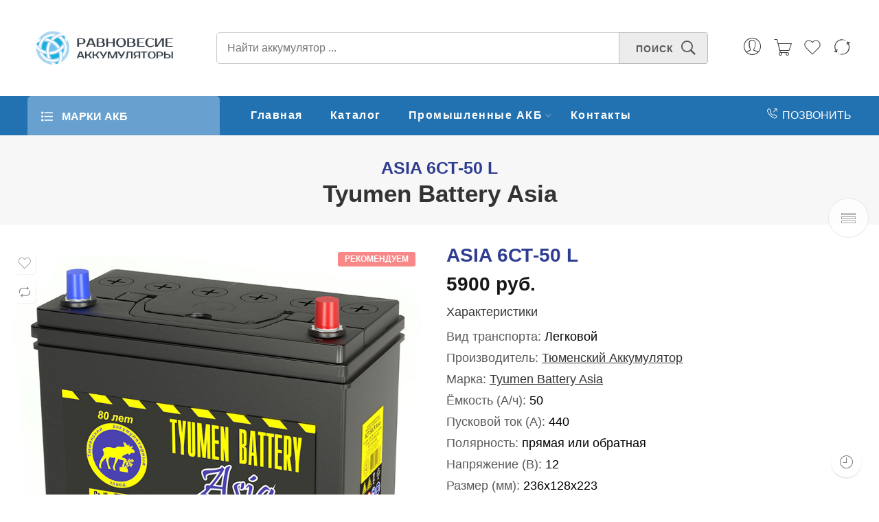

--- FILE ---
content_type: text/html; charset=UTF-8
request_url: https://akb-krym.ru/product/%D0%B0sia-6%D1%81%D1%82-50-l/
body_size: 57446
content:
<!DOCTYPE html>
<html lang="ru-RU">
<head>
<meta charset="UTF-8" />
<meta http-equiv="X-UA-Compatible" content="IE=Edge" />
<meta name="viewport" content="width=device-width, initial-scale=1" />
<link rel="profile" href="https://gmpg.org/xfn/11" />
<link rel="pingback" href="https://akb-krym.ru/xmlrpc.php" />
<link rel="shortcut icon" href="https://akb-krym.ru/wp-content/uploads/2022/12/favicon-32x32-1.png" />



<link rel="apple-touch-icon" sizes="180x180" href="/apple-touch-icon.png">
<link rel="manifest" href="/site.webmanifest">
<link rel="mask-icon" href="/safari-pinned-tab.svg" color="#5bbad5">
<meta name="msapplication-TileColor" content="#ffffff">
<meta name="theme-color" content="#ffffff">



<meta property="og:title" content="Аккумуляторы в Севастополе и в Симферополе">
<meta property="og:site_name" content="Компания «Равновесие»">
<meta property="og:url" content="https://akb-krym.ru/">
<meta property="og:description" content="ООО «Равновесие» – специализированный интернет магазин автомобильных аккумуляторов в Крыму (г.Симферополь и г. Севастополь). Продажа автомобильных аккумуляторов для отечественных и зарубежных легковых автомобилей, грузовиков, мотоциклов, катеров, яхт, моторных лодок и другой техники.">
<meta property="og:image" content="/logo_512_512.png">



<title>АSIA 6СТ-50 L &#8211; Магазин аккумуляторов &quot;Равновесие&quot;.</title>
<meta name='robots' content='max-image-preview:large' />
<link rel="alternate" type="application/rss+xml" title="Магазин аккумуляторов &quot;Равновесие&quot;. &raquo; Лента" href="https://akb-krym.ru/feed/" />
<link rel="alternate" type="application/rss+xml" title="Магазин аккумуляторов &quot;Равновесие&quot;. &raquo; Лента комментариев" href="https://akb-krym.ru/comments/feed/" />
<link rel="preload" href="//akb-krym.ru/wp-content/themes/elessi-theme/assets/minify-font-icons/font-nasa-icons/nasa-font.woff" as="font" type="font/woff" crossorigin /><link rel="preload" href="//akb-krym.ru/wp-content/themes/elessi-theme/assets/minify-font-icons/font-pe-icon-7-stroke/Pe-icon-7-stroke.woff" as="font" type="font/woff" crossorigin /><link rel="preload" href="//akb-krym.ru/wp-content/themes/elessi-theme/assets/minify-font-icons/font-awesome-4.7.0/fontawesome-webfont.woff2" as="font" type="font/woff2" crossorigin /><link rel="preload" href="//akb-krym.ru/wp-content/themes/elessi-theme/assets/minify-font-icons/font-awesome-4.7.0/fontawesome-webfont.woff" as="font" type="font/woff" crossorigin /><link rel="alternate" type="application/rss+xml" title="Магазин аккумуляторов &quot;Равновесие&quot;. &raquo; Лента комментариев к &laquo;АSIA 6СТ-50 L&raquo;" href="https://akb-krym.ru/product/%d0%b0sia-6%d1%81%d1%82-50-l/feed/" />
<script type="text/javascript">
window._wpemojiSettings = {"baseUrl":"https:\/\/s.w.org\/images\/core\/emoji\/14.0.0\/72x72\/","ext":".png","svgUrl":"https:\/\/s.w.org\/images\/core\/emoji\/14.0.0\/svg\/","svgExt":".svg","source":{"concatemoji":"https:\/\/akb-krym.ru\/wp-includes\/js\/wp-emoji-release.min.js?ver=6.1.1"}};
/*! This file is auto-generated */
!function(e,a,t){var n,r,o,i=a.createElement("canvas"),p=i.getContext&&i.getContext("2d");function s(e,t){var a=String.fromCharCode,e=(p.clearRect(0,0,i.width,i.height),p.fillText(a.apply(this,e),0,0),i.toDataURL());return p.clearRect(0,0,i.width,i.height),p.fillText(a.apply(this,t),0,0),e===i.toDataURL()}function c(e){var t=a.createElement("script");t.src=e,t.defer=t.type="text/javascript",a.getElementsByTagName("head")[0].appendChild(t)}for(o=Array("flag","emoji"),t.supports={everything:!0,everythingExceptFlag:!0},r=0;r<o.length;r++)t.supports[o[r]]=function(e){if(p&&p.fillText)switch(p.textBaseline="top",p.font="600 32px Arial",e){case"flag":return s([127987,65039,8205,9895,65039],[127987,65039,8203,9895,65039])?!1:!s([55356,56826,55356,56819],[55356,56826,8203,55356,56819])&&!s([55356,57332,56128,56423,56128,56418,56128,56421,56128,56430,56128,56423,56128,56447],[55356,57332,8203,56128,56423,8203,56128,56418,8203,56128,56421,8203,56128,56430,8203,56128,56423,8203,56128,56447]);case"emoji":return!s([129777,127995,8205,129778,127999],[129777,127995,8203,129778,127999])}return!1}(o[r]),t.supports.everything=t.supports.everything&&t.supports[o[r]],"flag"!==o[r]&&(t.supports.everythingExceptFlag=t.supports.everythingExceptFlag&&t.supports[o[r]]);t.supports.everythingExceptFlag=t.supports.everythingExceptFlag&&!t.supports.flag,t.DOMReady=!1,t.readyCallback=function(){t.DOMReady=!0},t.supports.everything||(n=function(){t.readyCallback()},a.addEventListener?(a.addEventListener("DOMContentLoaded",n,!1),e.addEventListener("load",n,!1)):(e.attachEvent("onload",n),a.attachEvent("onreadystatechange",function(){"complete"===a.readyState&&t.readyCallback()})),(e=t.source||{}).concatemoji?c(e.concatemoji):e.wpemoji&&e.twemoji&&(c(e.twemoji),c(e.wpemoji)))}(window,document,window._wpemojiSettings);
</script>
<style type="text/css">
img.wp-smiley,
img.emoji {
	display: inline !important;
	border: none !important;
	box-shadow: none !important;
	height: 1em !important;
	width: 1em !important;
	margin: 0 0.07em !important;
	vertical-align: -0.1em !important;
	background: none !important;
	padding: 0 !important;
}
</style>
	<link rel='stylesheet' id='xt-icons-css' href='https://akb-krym.ru/wp-content/plugins/xt-woo-variation-swatches-pro/xt-framework/includes/customizer/controls/xt_icons/css/xt-icons.css?ver=2.0.6' type='text/css' media='all' />
<link rel='stylesheet' id='xt_framework_add-to-cart-css' href='https://akb-krym.ru/wp-content/plugins/xt-woo-variation-swatches-pro/xt-framework/includes/modules/add-to-cart/assets/css/add-to-cart.css?ver=2.0.6' type='text/css' media='all' />
<link rel='stylesheet' id='wc-blocks-vendors-style-css' href='https://akb-krym.ru/wp-content/plugins/woocommerce/packages/woocommerce-blocks/build/wc-blocks-vendors-style.css?ver=8.3.2' type='text/css' media='all' />
<link rel='stylesheet' id='wc-blocks-style-css' href='https://akb-krym.ru/wp-content/plugins/woocommerce/packages/woocommerce-blocks/build/wc-blocks-style.css?ver=8.3.2' type='text/css' media='all' />
<link rel='stylesheet' id='woof-css' href='https://akb-krym.ru/wp-content/plugins/woocommerce-products-filter/css/front.css?ver=2.2.6.3' type='text/css' media='all' />
<style id='woof-inline-css' type='text/css'>

.woof_products_top_panel li span, .woof_products_top_panel2 li span{background: url(https://akb-krym.ru/wp-content/plugins/woocommerce-products-filter/img/delete.png);background-size: 14px 14px;background-repeat: no-repeat;background-position: right;}
.woof_edit_view{
                    display: none;
                }

</style>
<link rel='stylesheet' id='plainoverlay-css' href='https://akb-krym.ru/wp-content/plugins/woocommerce-products-filter/css/plainoverlay.css?ver=2.2.6.3' type='text/css' media='all' />
<style id='woocommerce-inline-inline-css' type='text/css'>
.woocommerce form .form-row .required { visibility: visible; }
</style>
<link rel='stylesheet' id='hfe-style-css' href='https://akb-krym.ru/wp-content/plugins/header-footer-elementor/assets/css/header-footer-elementor.css?ver=1.6.13' type='text/css' media='all' />
<link rel='stylesheet' id='elementor-icons-css' href='https://akb-krym.ru/wp-content/plugins/elementor/assets/lib/eicons/css/elementor-icons.min.css?ver=5.16.0' type='text/css' media='all' />
<link rel='stylesheet' id='elementor-frontend-css' href='https://akb-krym.ru/wp-content/plugins/elementor/assets/css/frontend-lite.min.css?ver=3.7.8' type='text/css' media='all' />
<link rel='stylesheet' id='elementor-post-7-css' href='https://akb-krym.ru/wp-content/uploads/elementor/css/post-7.css?ver=1675013131' type='text/css' media='all' />
<link rel='stylesheet' id='elementor-global-css' href='https://akb-krym.ru/wp-content/uploads/elementor/css/global.css?ver=1675013131' type='text/css' media='all' />
<link rel='stylesheet' id='spu-public-css-css' href='https://akb-krym.ru/wp-content/plugins/popups/public/assets/css/public.css?ver=1.9.3.3' type='text/css' media='all' />
<link rel='stylesheet' id='xtfw_notice-css' href='https://akb-krym.ru/wp-content/plugins/xt-woo-variation-swatches-pro/xt-framework/includes/notices/assets/css/frontend-notices.css?ver=2.0.6' type='text/css' media='all' />
<link rel='stylesheet' id='xt-woo-variation-swatches-css' href='https://akb-krym.ru/wp-content/plugins/xt-woo-variation-swatches-pro/public/assets/css/frontend.css?ver=1.8.3' type='text/css' media='all' />
<link rel='stylesheet' id='elessi-fonts-icons-css' href='https://akb-krym.ru/wp-content/themes/elessi-theme/assets/minify-font-icons/fonts.min.css?ver=6.1.1' type='text/css' media='all' />
<link rel='stylesheet' id='elessi-style-css' href='https://akb-krym.ru/wp-content/themes/elessi-theme/style.css?ver=6.1.1' type='text/css' media='all' />
<link rel='stylesheet' id='elessi-child-style-css' href='https://akb-krym.ru/wp-content/themes/elessi-theme-child/style.css?ver=6.1.1' type='text/css' media='all' />
<link rel='stylesheet' id='elessi-style-elementor-css' href='https://akb-krym.ru/wp-content/themes/elessi-theme/style-elementor.css' type='text/css' media='all' />
<link rel='stylesheet' id='elessi-style-crazy-css' href='https://akb-krym.ru/wp-content/themes/elessi-theme/assets/css/style-crazy-load.css' type='text/css' media='all' />
<link rel='stylesheet' id='elessi-style-large-css' href='https://akb-krym.ru/wp-content/themes/elessi-theme/assets/css/style-large.css' type='text/css' media='all' />
<link rel='stylesheet' id='elessi-style-signle-product-css' href='https://akb-krym.ru/wp-content/themes/elessi-theme/assets/css/style-single-product.css' type='text/css' media='all' />
<link rel='stylesheet' id='elessi-style-font-weight-css' href='https://akb-krym.ru/wp-content/themes/elessi-theme/assets/css/style-font-weight-700.css' type='text/css' media='all' />
<link rel='stylesheet' id='select2-css' href='https://akb-krym.ru/wp-content/plugins/woocommerce/assets/css/select2.css?ver=6.9.2' type='text/css' media='all' />
<link rel='stylesheet' id='nasa-sc-woo-css' href='https://akb-krym.ru/wp-content/plugins/nasa-core/assets/css/nasa-sc-woo.css' type='text/css' media='all' />
<link rel='stylesheet' id='nasa-sc-css' href='https://akb-krym.ru/wp-content/plugins/nasa-core/assets/css/nasa-sc.css' type='text/css' media='all' />
<link rel='stylesheet' id='elessi-style-dynamic-css' href='//akb-krym.ru/wp-content/uploads/nasa-dynamic/dynamic.css?ver=1675016011' type='text/css' media='all' />
<link rel='stylesheet' id='google-fonts-1-css' href='https://fonts.googleapis.com/css?family=Jost%3A100%2C100italic%2C200%2C200italic%2C300%2C300italic%2C400%2C400italic%2C500%2C500italic%2C600%2C600italic%2C700%2C700italic%2C800%2C800italic%2C900%2C900italic&#038;display=auto&#038;subset=cyrillic&#038;ver=6.1.1' type='text/css' media='all' />
<script type='text/javascript' src='https://akb-krym.ru/wp-includes/js/jquery/jquery.min.js?ver=3.6.1' id='jquery-core-js'></script>
<script type='text/javascript' src='https://akb-krym.ru/wp-includes/js/jquery/jquery-migrate.min.js?ver=3.3.2' id='jquery-migrate-js'></script>
<script type='text/javascript' id='xtfw-inline-js-after'>
                    window.XT = (typeof window.XT !== "undefined") ? window.XT : {};
        
                    XT.isTouchDevice = function () {
                        return ("ontouchstart" in document.documentElement);
                    };
                    
                    (function( $ ) {
                        if (XT.isTouchDevice()) {
                            $("html").addClass("xtfw-touchevents");
                        }else{        
                            $("html").addClass("xtfw-no-touchevents");
                        }
                    })( jQuery );
                
</script>
<script type='text/javascript' src='https://akb-krym.ru/wp-content/plugins/woocommerce/assets/js/js-cookie/js.cookie.min.js?ver=2.1.4-wc.6.9.2' id='js-cookie-js'></script>
<script type='text/javascript' id='wc-cart-fragments-js-extra'>
/* <![CDATA[ */
var wc_cart_fragments_params = {"ajax_url":"\/wp-admin\/admin-ajax.php","wc_ajax_url":"\/?wc-ajax=%%endpoint%%","cart_hash_key":"wc_cart_hash_ea7518f846cffca484fc9937eabd7b3a","fragment_name":"wc_fragments_ea7518f846cffca484fc9937eabd7b3a","request_timeout":"5000"};
/* ]]> */
</script>
<script type='text/javascript' src='https://akb-krym.ru/wp-content/plugins/woocommerce/assets/js/frontend/cart-fragments.min.js?ver=6.9.2' id='wc-cart-fragments-js'></script>
<script type='text/javascript' src='https://akb-krym.ru/wp-content/plugins/xt-woo-variation-swatches-pro/xt-framework/assets/js/jquery.ajaxqueue-min.js?ver=2.0.6' id='xt-jquery-ajaxqueue-js'></script>
<script type='text/javascript' src='https://polyfill.io/v3/polyfill.min.js?features=ResizeObserver%2CMutationObserver&#038;ver=2.0.6' id='xt-observers-polyfill-js'></script>
<script type='text/javascript' src='https://akb-krym.ru/wp-content/plugins/woocommerce/assets/js/jquery-blockui/jquery.blockUI.min.js?ver=2.7.0-wc.6.9.2' id='jquery-blockui-js'></script>
<script type='text/javascript' id='wc-add-to-cart-js-extra'>
/* <![CDATA[ */
var wc_add_to_cart_params = {"ajax_url":"\/wp-admin\/admin-ajax.php","wc_ajax_url":"\/?wc-ajax=%%endpoint%%","i18n_view_cart":"\u041f\u0440\u043e\u0441\u043c\u043e\u0442\u0440 \u043a\u043e\u0440\u0437\u0438\u043d\u044b","cart_url":"https:\/\/akb-krym.ru\/shopping-cart\/","is_cart":"","cart_redirect_after_add":"no"};
/* ]]> */
</script>
<script type='text/javascript' src='https://akb-krym.ru/wp-content/plugins/woocommerce/assets/js/frontend/add-to-cart.min.js?ver=6.9.2' id='wc-add-to-cart-js'></script>
<script type='text/javascript' id='xt_framework_add-to-cart-js-extra'>
/* <![CDATA[ */
var XT_ATC = {"customizerConfigId":"xt_framework_add-to-cart","ajaxUrl":"https:\/\/akb-krym.ru\/?wc-ajax=%%endpoint%%","ajaxAddToCart":"1","ajaxSinglePageAddToCart":"1","singleRefreshFragments":"","singleScrollToNotice":"1","singleScrollToNoticeTimeout":"","isProductPage":"1","overrideSpinner":"1","spinnerIcon":"xt_icon-spinner2","checkmarkIcon":"xt_icon-checkmark","redirectionEnabled":"","redirectionTo":"https:\/\/akb-krym.ru\/shopping-cart\/"};
/* ]]> */
</script>
<script type='text/javascript' src='https://akb-krym.ru/wp-content/plugins/xt-woo-variation-swatches-pro/xt-framework/includes/modules/add-to-cart/assets/js/add-to-cart-min.js?ver=2.0.6' id='xt_framework_add-to-cart-js'></script>
<script type='text/javascript' id='xt-woo-variation-swatches-js-extra'>
/* <![CDATA[ */
var XT_WOOVS = {"can_use_premium_code":"1","catalog_mode":"","catalog_mode_hover":""};
/* ]]> */
</script>
<script type='text/javascript' src='https://akb-krym.ru/wp-content/plugins/xt-woo-variation-swatches-pro/public/assets/js/frontend-min.js?ver=1.8.3' id='xt-woo-variation-swatches-js'></script>
<link rel="https://api.w.org/" href="https://akb-krym.ru/wp-json/" /><link rel="alternate" type="application/json" href="https://akb-krym.ru/wp-json/wp/v2/product/4169" /><link rel="EditURI" type="application/rsd+xml" title="RSD" href="https://akb-krym.ru/xmlrpc.php?rsd" />
<link rel="wlwmanifest" type="application/wlwmanifest+xml" href="https://akb-krym.ru/wp-includes/wlwmanifest.xml" />
<meta name="generator" content="WordPress 6.1.1" />
<meta name="generator" content="WooCommerce 6.9.2" />
<link rel="canonical" href="https://akb-krym.ru/product/%d0%b0sia-6%d1%81%d1%82-50-l/" />
<link rel='shortlink' href='https://akb-krym.ru/?p=4169' />
<link rel="alternate" type="application/json+oembed" href="https://akb-krym.ru/wp-json/oembed/1.0/embed?url=https%3A%2F%2Fakb-krym.ru%2Fproduct%2F%25d0%25b0sia-6%25d1%2581%25d1%2582-50-l%2F" />
<link rel="alternate" type="text/xml+oembed" href="https://akb-krym.ru/wp-json/oembed/1.0/embed?url=https%3A%2F%2Fakb-krym.ru%2Fproduct%2F%25d0%25b0sia-6%25d1%2581%25d1%2582-50-l%2F&#038;format=xml" />
	<noscript><style>.woocommerce-product-gallery{ opacity: 1 !important; }</style></noscript>
	<style id="xirki-inline-styles">.xt_atc-loading .xt_atc-button-spinner-wrap.xt_atc-button-spinner-ready{-webkit-transform:scale(1.3)!important;-moz-transform:scale(1.3)!important;-ms-transform:scale(1.3)!important;-o-transform:scale(1.3)!important;transform:scale(1.3)!important;}.xt_woovs-archives-product .variations_form.xt_woovs-support{text-align:center;}.xt_woovs-single-product .xt_woovs-swatches-wrap.xt_woovs-attr-label-above .variations .label{margin-bottom:0px!important;}.xt_woovs-single-product .xt_woovs-swatches-wrap .variations{padding-top:0px;padding-bottom:0px;padding-left:0px;padding-right:0px;}:root{--xt-woovs-single-swatch-hgap:10px;--xt-woovs-single-swatch-vgap:10px;--xt-woovs-single-vgap:20px;--xt-woovs-archives-swatch-hgap:5px;--xt-woovs-archives-swatch-vgap:5px;--xt-woovs-archives-vgap:10px;}.xt_woovs-single-product .xt_woovs-swatches .swatch.swatch-label{min-width:50px;height:30px;line-height:30px;font-size:13px;color:#666;background-color:#fff;-webkit-box-shadow:inset 0 0 0 1px #eaeaea;-moz-box-shadow:inset 0 0 0 1px #eaeaea;box-shadow:inset 0 0 0 1px #eaeaea;}.xt_woovs-single-product .xt_woovs-swatches.xt_woovs-featured-2 .swatch.swatch-label{min-width:calc(50px * 1.2);height:calc(30px * 1.2);line-height:calc(30px * 1.2);font-size:calc(13px * 1.2);}.xt_woovs-single-product .xt_woovs-swatches.xt_woovs-featured-3 .swatch.swatch-label{min-width:calc(50px * 1.3);height:calc(30px * 1.5);line-height:calc(30px * 1.5);font-size:calc(13px * 1.3);}.xt_woovs-single-product .xt_woovs-swatches.xt_woovs-featured-4 .swatch.swatch-label{min-width:calc(50px * 1.4);height:calc(30px * 1.8);line-height:calc(30px * 1.8);font-size:calc(13px * 1.4);}.xt_woovs-single-product .xt_woovs-swatches.xt_woovs-featured-5 .swatch.swatch-label{min-width:calc(50px * 1.5);height:calc(30px * 2.1);line-height:calc(30px * 2.1);font-size:calc(13px * 1.5);}.xtfw-no-touchevents .xt_woovs-single-product .xt_woovs-swatches .swatch.swatch-label:not(.xt_woovs-selected):not(.xt_woovs-disabled):hover{color:#000;background-color:#c8c8c8;-webkit-box-shadow:inset 0 0 0 2px #c8c8c8;-moz-box-shadow:inset 0 0 0 2px #c8c8c8;box-shadow:inset 0 0 0 2px #c8c8c8;}.xt_woovs-single-product .xt_woovs-swatches .swatch.swatch-label.xt_woovs-selected{color:#fff;background-color:#000000;-webkit-box-shadow:inset 0 0 0 2px #000000;-moz-box-shadow:inset 0 0 0 2px #000000;box-shadow:inset 0 0 0 2px #000000;}.xt_woovs-single-product .xt_woovs-swatches .swatch.swatch-color .swatch-inner{width:50px;height:50px;padding:2px;-webkit-box-shadow:inset 0 0 0 1px #eaeaea;-moz-box-shadow:inset 0 0 0 1px #eaeaea;box-shadow:inset 0 0 0 1px #eaeaea;}.xt_woovs-single-product .xt_woovs-swatches .swatch.swatch-color figcaption{font-size:calc(50px * 0.25);}.xt_woovs-single-product .xt_woovs-swatches.xt_woovs-featured-2 .swatch.swatch-color .swatch-inner{width:calc(50px * 1.2);}.xt_woovs-single-product .xt_woovs-swatches.xt_woovs-featured-2 .swatch.swatch-color figcaption{font-size:calc((50px * 1.2) * 0.25);}.xt_woovs-single-product .xt_woovs-swatches.xt_woovs-featured-3 .swatch.swatch-color .swatch-inner{width:calc(50px * 1.5);}.xt_woovs-single-product .xt_woovs-swatches.xt_woovs-featured-3 .swatch.swatch-color figcaption{width:calc((50px * 1.5) * 0.25);}.xt_woovs-single-product .xt_woovs-swatches.xt_woovs-featured-4 .swatch.swatch-color .swatch-inner{width:calc(50px * 1.8);}.xt_woovs-single-product .xt_woovs-swatches.xt_woovs-featured-4 .swatch.swatch-color figcaption{width:calc((50px * 1.8) * 0.25);}.xt_woovs-single-product .xt_woovs-swatches.xt_woovs-featured-5 .swatch.swatch-color .swatch-inner{width:calc(50px * 2.1);}.xt_woovs-single-product .xt_woovs-swatches.xt_woovs-featured-5 .swatch.swatch-color figcaption{width:calc((50px * 2.1) * 0.25);}.xtfw-no-touchevents .xt_woovs-single-product .xt_woovs-swatches .swatch.swatch-color:not(.xt_woovs-selected):not(.xt_woovs-disabled):hover .swatch-inner{-webkit-box-shadow:inset 0 0 0 2px #c8c8c8;-moz-box-shadow:inset 0 0 0 2px #c8c8c8;box-shadow:inset 0 0 0 2px #c8c8c8;}.xt_woovs-single-product .xt_woovs-swatches .swatch.swatch-color.xt_woovs-selected .swatch-inner{-webkit-box-shadow:inset 0 0 0 2px #000000;-moz-box-shadow:inset 0 0 0 2px #000000;box-shadow:inset 0 0 0 2px #000000;}.xt_woovs-single-product .xt_woovs-swatches .swatch.swatch-image{width:50px;}.xt_woovs-single-product .xt_woovs-swatches .swatch.swatch-image figcaption{font-size:calc(50px * 0.25);}.xt_woovs-single-product .xt_woovs-swatches.xt_woovs-featured-2 .swatch.swatch-image{width:calc(50px * 1.2);}.xt_woovs-single-product .xt_woovs-swatches.xt_woovs-featured-2 .swatch.swatch-image figcaption{font-size:calc((50px * 1.2) * 0.25);}.xt_woovs-single-product .xt_woovs-swatches.xt_woovs-featured-3 .swatch.swatch-image{width:calc(50px * 1.5);}.xt_woovs-single-product .xt_woovs-swatches.xt_woovs-featured-3 .swatch.swatch-image figcaption{font-size:calc((50px * 1.5) * 0.25);}.xt_woovs-single-product .xt_woovs-swatches.xt_woovs-featured-4 .swatch.swatch-image{width:calc(50px * 1.8);}.xt_woovs-single-product .xt_woovs-swatches.xt_woovs-featured-4 .swatch.swatch-image figcaption{font-size:calc((50px * 1.8) * 0.25);}.xt_woovs-single-product .xt_woovs-swatches.xt_woovs-featured-5 .swatch.swatch-image{width:calc(50px * 2.1);}.xt_woovs-single-product .xt_woovs-swatches.xt_woovs-featured-5 .swatch.swatch-image figcaption{font-size:calc((50px * 2.1) * 0.25);}.xt_woovs-single-product .xt_woovs-swatches .swatch.swatch-image .swatch-inner{padding:2px;-webkit-box-shadow:inset 0 0 0 1px #eaeaea;-moz-box-shadow:inset 0 0 0 1px #eaeaea;box-shadow:inset 0 0 0 1px #eaeaea;}.xtfw-no-touchevents .xt_woovs-single-product .xt_woovs-swatches .swatch.swatch-image:not(.xt_woovs-selected):not(.xt_woovs-disabled):hover .swatch-inner{-webkit-box-shadow:inset 0 0 0 2px #c8c8c8;-moz-box-shadow:inset 0 0 0 2px #c8c8c8;box-shadow:inset 0 0 0 2px #c8c8c8;}.xt_woovs-single-product .xt_woovs-swatches .swatch.swatch-image.xt_woovs-selected .swatch-inner{-webkit-box-shadow:inset 0 0 0 2px #000000;-moz-box-shadow:inset 0 0 0 2px #000000;box-shadow:inset 0 0 0 2px #000000;}.xt_woovs-single .xt_woovs-tooltip img{max-width:50px!important;}.xt_woovs-single .xt_woovs-tooltip.tooltip-image{border-width:2px;}.xt_woovs-single .xt_woovs-tooltip.tooltip-image:after{top:calc(100% + 2px - 1px);}.xt_woovs-single .xt_woovs-tooltip,.xt_woovs-single .xt_woovs-tooltip img{-webkit-border-radius:5%;-moz-border-radius:5%;border-radius:5%;}.xt_woovs-single .xt_woovs-tooltip{background-color:#161616;border-color:#161616;color:#fff;}.xt_woovs-single .xt_woovs-tooltip:after{border-top-color:#161616;}.xt_woovs-archives-product .xt_woovs-swatches-wrap .variations{padding-top:10px;padding-bottom:0px;padding-left:0px;padding-right:0px;}.xt_woovs-archives-product .xt_woovs-swatches .swatch.swatch-label{min-width:25px;height:20px;line-height:20px;font-size:10px;color:#666;background-color:#fff;-webkit-box-shadow:inset 0 0 0 1px #eaeaea;-moz-box-shadow:inset 0 0 0 1px #eaeaea;box-shadow:inset 0 0 0 1px #eaeaea;}.xt_woovs-archives-product .xt_woovs-swatches.xt_woovs-featured-2 .swatch.swatch-label{min-width:calc(25px * 1.2);height:calc(20px * 1.2);line-height:calc(20px * 1.2);font-size:calc(10px * 1.2);}.xt_woovs-archives-product .xt_woovs-swatches.xt_woovs-featured-3 .swatch.swatch-label{min-width:calc(25px * 1.3);height:calc(20px * 1.5);line-height:calc(20px * 1.5);font-size:calc(10px * 1.3);}.xt_woovs-archives-product .xt_woovs-swatches.xt_woovs-featured-4 .swatch.swatch-label{min-width:calc(25px * 1.4);height:calc(20px * 1.8);line-height:calc(20px * 1.8);font-size:calc(10px * 1.4);}.xt_woovs-archives-product .xt_woovs-swatches.xt_woovs-featured-5 .swatch.swatch-label{min-width:calc(25px * 1.5);height:calc(20px * 2.1);line-height:calc(20px * 2.1);font-size:calc(10px * 1.5);}.xtfw-no-touchevents .xt_woovs-archives-product .xt_woovs-swatches .swatch.swatch-label:not(.xt_woovs-selected):not(.xt_woovs-disabled):hover{color:#000;background-color:#c8c8c8;-webkit-box-shadow:inset 0 0 0 2px #c8c8c8;-moz-box-shadow:inset 0 0 0 2px #c8c8c8;box-shadow:inset 0 0 0 2px #c8c8c8;}.xt_woovs-archives-product .xt_woovs-swatches .swatch.swatch-label.xt_woovs-selected{color:#fff;background-color:#000000;-webkit-box-shadow:inset 0 0 0 2px #000000;-moz-box-shadow:inset 0 0 0 2px #000000;box-shadow:inset 0 0 0 2px #000000;}.xt_woovs-archives-product .xt_woovs-swatches .swatch.swatch-color .swatch-inner{width:25px;height:25px;padding:2px;-webkit-box-shadow:inset 0 0 0 1px #eaeaea;-moz-box-shadow:inset 0 0 0 1px #eaeaea;box-shadow:inset 0 0 0 1px #eaeaea;}.xt_woovs-archives-product .xt_woovs-swatches .swatch.swatch-color figcaption{font-size:calc(25px * 0.25);}.xt_woovs-archives-product .xt_woovs-swatches.xt_woovs-featured-2 .swatch.swatch-color .swatch-inner{width:calc(25px * 1.2);}.xt_woovs-archives-product .xt_woovs-swatches.xt_woovs-featured-2 .swatch.swatch-color figcaption{font-size:calc((25px * 1.2) * 0.25);}.xt_woovs-archives-product .xt_woovs-swatches.xt_woovs-featured-3 .swatch.swatch-color .swatch-inner{width:calc(25px * 1.5);}.xt_woovs-archives-product .xt_woovs-swatches.xt_woovs-featured-3 .swatch.swatch-color figcaption{width:calc((25px * 1.5) * 0.25);}.xt_woovs-archives-product .xt_woovs-swatches.xt_woovs-featured-4 .swatch.swatch-color .swatch-inner{width:calc(25px * 1.8);}.xt_woovs-archives-product .xt_woovs-swatches.xt_woovs-featured-4 .swatch.swatch-color figcaption{width:calc((25px * 1.8) * 0.25);}.xt_woovs-archives-product .xt_woovs-swatches.xt_woovs-featured-5 .swatch.swatch-color .swatch-inner{width:calc(25px * 2.1);}.xt_woovs-archives-product .xt_woovs-swatches.xt_woovs-featured-5 .swatch.swatch-color figcaption{width:calc((25px * 2.1) * 0.25);}.xtfw-no-touchevents .xt_woovs-archives-product .xt_woovs-swatches .swatch.swatch-color:not(.xt_woovs-selected):not(.xt_woovs-disabled):hover .swatch-inner{-webkit-box-shadow:inset 0 0 0 2px #c8c8c8;-moz-box-shadow:inset 0 0 0 2px #c8c8c8;box-shadow:inset 0 0 0 2px #c8c8c8;}.xt_woovs-archives-product .xt_woovs-swatches .swatch.swatch-color.xt_woovs-selected .swatch-inner{-webkit-box-shadow:inset 0 0 0 2px #000000;-moz-box-shadow:inset 0 0 0 2px #000000;box-shadow:inset 0 0 0 2px #000000;}.xt_woovs-archives-product .xt_woovs-swatches .swatch.swatch-image{width:35px;}.xt_woovs-archives-product .xt_woovs-swatches .swatch.swatch-image figcaption{font-size:calc(35px * 0.25);}.xt_woovs-archives-product .xt_woovs-swatches.xt_woovs-featured-2 .swatch.swatch-image{width:calc(35px * 1.2);}.xt_woovs-archives-product .xt_woovs-swatches.xt_woovs-featured-2 .swatch.swatch-image figcaption{font-size:calc((35px * 1.2) * 0.25);}.xt_woovs-archives-product .xt_woovs-swatches.xt_woovs-featured-3 .swatch.swatch-image{width:calc(35px * 1.5);}.xt_woovs-archives-product .xt_woovs-swatches.xt_woovs-featured-3 .swatch.swatch-image figcaption{font-size:calc((35px * 1.5) * 0.25);}.xt_woovs-archives-product .xt_woovs-swatches.xt_woovs-featured-4 .swatch.swatch-image{width:calc(35px * 1.8);}.xt_woovs-archives-product .xt_woovs-swatches.xt_woovs-featured-4 .swatch.swatch-image figcaption{font-size:calc((35px * 1.8) * 0.25);}.xt_woovs-archives-product .xt_woovs-swatches.xt_woovs-featured-5 .swatch.swatch-image{width:calc(35px * 2.1);}.xt_woovs-archives-product .xt_woovs-swatches.xt_woovs-featured-5 .swatch.swatch-image figcaption{font-size:calc((35px * 2.1) * 0.25);}.xt_woovs-archives-product .xt_woovs-swatches .swatch.swatch-image .swatch-inner{padding:2px;-webkit-box-shadow:inset 0 0 0 1px #eaeaea;-moz-box-shadow:inset 0 0 0 1px #eaeaea;box-shadow:inset 0 0 0 1px #eaeaea;}.xtfw-no-touchevents .xt_woovs-archives-product .xt_woovs-swatches .swatch.swatch-image:not(.xt_woovs-selected):not(.xt_woovs-disabled):hover .swatch-inner{-webkit-box-shadow:inset 0 0 0 2px #c8c8c8;-moz-box-shadow:inset 0 0 0 2px #c8c8c8;box-shadow:inset 0 0 0 2px #c8c8c8;}.xt_woovs-archives-product .xt_woovs-swatches .swatch.swatch-image.xt_woovs-selected .swatch-inner{-webkit-box-shadow:inset 0 0 0 2px #000000;-moz-box-shadow:inset 0 0 0 2px #000000;box-shadow:inset 0 0 0 2px #000000;}.xt_woovs-archives .xt_woovs-tooltip img{max-width:50px!important;}.xt_woovs-archives .xt_woovs-tooltip.tooltip-image{border-width:2px;}.xt_woovs-archives .xt_woovs-tooltip.tooltip-image:after{top:calc(100% + 2px - 1px);}.xt_woovs-archives .xt_woovs-tooltip,.xt_woovs-archives .xt_woovs-tooltip img{-webkit-border-radius:5%;-moz-border-radius:5%;border-radius:5%;}.xt_woovs-archives .xt_woovs-tooltip{background-color:#161616;border-color:#161616;color:#fff;}.xt_woovs-archives .xt_woovs-tooltip:after{border-top-color:#161616;}</style>
<!-- Yandex.Metrika counter -->
<script type="text/javascript" >
   (function(m,e,t,r,i,k,a){m[i]=m[i]||function(){(m[i].a=m[i].a||[]).push(arguments)};
   m[i].l=1*new Date();
   for (var j = 0; j < document.scripts.length; j++) {if (document.scripts[j].src === r) { return; }}
   k=e.createElement(t),a=e.getElementsByTagName(t)[0],k.async=1,k.src=r,a.parentNode.insertBefore(k,a)})
   (window, document, "script", "https://mc.yandex.ru/metrika/tag.js", "ym");

   ym(92602264, "init", {
        clickmap:true,
        trackLinks:true,
        accurateTrackBounce:true,
        webvisor:true
   });
</script>
<noscript><div><img src="https://mc.yandex.ru/watch/92602264" style="position:absolute; left:-9999px;" alt="" /></div></noscript>
<!-- /Yandex.Metrika counter -->


</head>
<body data-rsssl=1 class="product-template-default single single-product postid-4169 theme-elessi-theme xt_atc_override_spinner nasa-woo-actived nasa-core-actived woocommerce woocommerce-page woocommerce-no-js ehf-template-elessi-theme ehf-stylesheet-elessi-theme-child xt_woovs-enable-qv xt_woovs-single xt_woovs-single-enabled antialiased nasa-disable-lightbox-image nasa-spl-new-2 nasa-crazy-load crazy-loading nasa-label-attr-single nasa-image-round elementor-default elementor-kit-7">
<div id="nasa-before-load"><div class="nasa-loader"></div></div>
<!-- Start Wrapper Site -->
<div id="wrapper">

<!-- Start Header Site -->
<header id="header-content" class="site-header">
<style>
.nasa-tab-filter-topbar {display:none;}
</style>

<div class="header-wrapper header-type-4 nasa-header-sticky">
        <div class="sticky-wrapper">
        <div id="masthead" class="site-header">
                        
            <div class="row nasa-hide-for-mobile">
                <div class="large-12 columns nasa-wrap-event-search">
                    <div class="nasa-header-flex nasa-elements-wrap jbw">
                        <!-- Logo -->
                        <div class="logo-wrapper">
                            <a class="logo nasa-logo-retina" href="https://akb-krym.ru/" title="Магазин аккумуляторов &quot;Равновесие&quot;. - " rel="Главная"><img src="//akb-krym.ru/wp-content/uploads/2022/11/3.png" alt="Магазин аккумуляторов &quot;Равновесие&quot;." class="header_logo" srcset="//akb-krym.ru/wp-content/uploads/2022/11/3.png 1x, https://akb-krym.ru/wp-content/uploads/2022/11/3.png 2x" /></a>                        </div>

                        <!-- Search form in header -->
                        <div class="fgr-2 nasa-header-search-wrap nasa-search-relative margin-right-50 margin-left-50">
                            <div class="nasa-search-space nasa_search_full"><div class="nasa-show-search-form nasa-search-relative nasa-rightToLeft nasa-modern-layout">
    <div class="search-wrapper nasa-ajax-search-form-container modern">
        <form role="search" method="get" class="nasa-ajax-search-form" action="https://akb-krym.ru/">
            <label for="nasa-input-1" class="hidden-tag">
                Search here            </label>

            <input type="text" name="s" id="nasa-input-1" class="search-field search-input live-search-input" value="" placeholder="Найти аккумулятор ..." data-suggestions="Например: 6СТ-100L STANDART" />

            <span class="nasa-icon-submit-page">
                <button class="nasa-submit-search hidden-tag search-new-color">
                    Поиск                </button>
            </span>
<style>
.search-new-color {background-color: #EAEAEA; border-color: #B9B9B9; color: #484848;}
.search-new-color:hover{background-color: #D5D5D5; border-color: #B9B9B9; color: #484848;}
</style>

                            <input type="hidden" name="post_type" value="product" />
                    </form>

        <a href="javascript:void(0);" title="Close search" class="nasa-close-search nasa-stclose" rel="nofollow"></a>
    </div>

</div></div>                        </div>
                        
                        <!-- Group icon header -->
                        <div class="icons-wrapper">
                            <div class="nasa-header-icons-wrap"><ul class="header-icons"><li style="margin-bottom: 4px;" class="first nasa-icon-account-mobile menus-account"><a class="nasa-login-register-ajax inline-block" data-enable="1" href="https://akb-krym.ru/my-account/" title="Вход / Регистрация"><i class="nasa-icon pe7-icon pe-7s-user"></i></a></li><li class="nasa-icon-mini-cart"><a href="javascript:void(0);" class="cart-link mini-cart cart-inner inline-block" title="Корзина" rel="nofollow"><span class="icon-wrap"><i class="nasa-icon cart-icon cart-icon pe-7s-cart"></i><span class="nasa-cart-count nasa-mini-number cart-number hidden-tag nasa-product-empty">0</span></span><span class="icon-text hidden-tag">Корзина</span></a></li><li class="nasa-icon-wishlist"><a class="wishlist-link nasa-wishlist-link inline-block" href="javascript:void(0);" title="Избранное" rel="nofollow"><span class="icon-wrap"><i class="nasa-icon wishlist-icon icon-nasa-like"></i><span class="nasa-wishlist-count nasa-mini-number wishlist-number nasa-product-empty">0</span></span><span class="icon-text hidden-tag">Избранное</span></a></li><li style="margin-bottom: 1px;" class="nasa-icon-compare"><a href="https://akb-krym.ru/" title="Сравнить" class="nasa-show-compare inline-block"><span class="icon-wrap"><i class="nasa-icon compare-icon icon-nasa-refresh"></i><span class="nasa-compare-count nasa-mini-number compare-number nasa-product-empty">0</span></span><span class="icon-text hidden-tag">Сравнить</span></a></li></ul></div>                        </div>
                    </div>
                </div>
            </div>
            
            <!-- Main menu -->
            <div class="nasa-elements-wrap nasa-elements-wrap-main-menu nasa-hide-for-mobile nasa-elements-wrap-bg">
                <div class="row">
                    <div class="large-12 columns">
                        <div class="wide-nav nasa-wrap-width-main-menu nasa-bg-wrap nasa-nav-style-1">
                            <div class="nasa-menus-wrapper nasa-menus-wrapper-reponsive nasa-loading nasa-flex" data-padding_x="35">
                                                <div id="nasa-menu-vertical-header" class="nasa-menu-vertical-header margin-right-45 rtl-margin-right-0 rtl-margin-left-45 rtl-right">
                    <div class="vertical-menu nasa-vertical-header nasa-menu-ver-align-left">
                        <h5 class="section-title nasa-title-vertical-menu">
                            марки АКБ                        </h5>
                        <div class="vertical-menu-container">
                            <ul class="vertical-menu-wrapper">
                                <li class="menu-item menu-item-type-custom menu-item-object-custom default-menu root-item nasa_even"><a title="Tyumen Battery Standart" href="https://akb-krym.ru/product-category/tyumen-battery-standart/" class="nasa-title-menu"><i class="pe-7s-angle-down nasa-open-child"></i><img class="nasa-mega-img" src="https://akb-krym.ru/wp-content/uploads/2022/12/logo-tumen_.png" alt="Tyumen Battery Standart" width="170" height="130" />Tyumen Battery Standart</a></li>
<li class="menu-item menu-item-type-custom menu-item-object-custom default-menu root-item nasa_odd"><a title="Tyumen Battery Premium" href="https://akb-krym.ru/product-category/tyumen-battery-premium/" class="nasa-title-menu"><i class="pe-7s-angle-down nasa-open-child"></i><img class="nasa-mega-img" src="https://akb-krym.ru/wp-content/uploads/2022/12/logo-tumen_.png" alt="Tyumen Battery Premium" width="170" height="130" />Tyumen Battery Premium</a></li>
<li class="menu-item menu-item-type-custom menu-item-object-custom default-menu root-item nasa_even"><a title="Tyumen Battery Asia" href="https://akb-krym.ru/product-category/tyumen-battery-asia/" class="nasa-title-menu"><i class="pe-7s-angle-down nasa-open-child"></i><img class="nasa-mega-img" src="https://akb-krym.ru/wp-content/uploads/2022/12/logo-tumen_.png" alt="Tyumen Battery Asia" width="170" height="130" />Tyumen Battery Asia</a></li>
<li class="menu-item menu-item-type-custom menu-item-object-custom default-menu root-item nasa_odd"><a title="Tyumen Battery Moto AGM" href="https://akb-krym.ru/product-category/tyumen-battery-moto-agm/" class="nasa-title-menu"><i class="pe-7s-angle-down nasa-open-child"></i><img class="nasa-mega-img" src="https://akb-krym.ru/wp-content/uploads/2022/12/logo-tumen_.png" alt="Tyumen Battery Moto AGM" width="170" height="130" />Tyumen Battery Moto AGM</a></li>
<li class="menu-item menu-item-type-custom menu-item-object-custom default-menu root-item nasa_even"><a title="Suzuki" href="https://akb-krym.ru/product-category/suzuki/" class="nasa-title-menu"><i class="pe-7s-angle-down nasa-open-child"></i><img class="nasa-mega-img" src="https://akb-krym.ru/wp-content/uploads/2022/12/suzuki_new.png" alt="Suzuki" width="190" height="130" />Suzuki</a></li>
<li class="menu-item menu-item-type-custom menu-item-object-custom default-menu root-item nasa_odd"><a title="Mutlu" href="https://akb-krym.ru/product-category/mutlu/" class="nasa-title-menu"><i class="pe-7s-angle-down nasa-open-child"></i><img class="nasa-mega-img" src="https://akb-krym.ru/wp-content/uploads/2022/12/mutlu_new_2.png" alt="Mutlu" width="190" height="130" />Mutlu</a></li>
<li class="menu-item menu-item-type-custom menu-item-object-custom default-menu root-item nasa_even"><a title="TAB" href="https://akb-krym.ru/product-category/tab/" class="nasa-title-menu"><i class="pe-7s-angle-down nasa-open-child"></i><img class="nasa-mega-img" src="https://akb-krym.ru/wp-content/uploads/2022/12/tab_.png" alt="TAB" width="190" height="130" />TAB</a></li>
<li class="menu-item menu-item-type-custom menu-item-object-custom default-menu root-item nasa_odd"><a title="Tungstone" href="https://akb-krym.ru/product-category/tungstone/" class="nasa-title-menu"><i class="pe-7s-angle-down nasa-open-child"></i><img class="nasa-mega-img" src="https://akb-krym.ru/wp-content/uploads/2022/12/tungstone.png" alt="Tungstone" width="190" height="130" />Tungstone</a></li>
<li class="menu-item menu-item-type-custom menu-item-object-custom default-menu root-item nasa_even"><a title="АКБ для тяжелой гусеничной техники" href="https://akb-krym.ru/product-category/akb-hard-vehicle/" class="nasa-title-menu"><i class="pe-7s-angle-down nasa-open-child"></i><img class="nasa-mega-img" src="https://akb-krym.ru/wp-content/uploads/2022/12/logo-tumen_.png" alt="АКБ для тяжелой гусеничной техники" width="170" height="130" />АКБ для тяжелой гусеничной техники</a></li>
                            </ul>
                        </div>
                    </div>
                </div>
                <div class="nav-wrapper main-menu-warpper"><ul id="site-navigation" class="header-nav nasa-to-menu-mobile nasa-main-menu"><li class="menu-item menu-item-type-custom menu-item-object-custom default-menu root-item nasa_even"><a title="Главная" href="/" class="nasa-title-menu"><i class="pe-7s-angle-down nasa-open-child"></i>Главная</a></li>
<li class="menu-item menu-item-type-custom menu-item-object-custom default-menu root-item nasa_odd"><a title="Каталог" href="/shop/" class="nasa-title-menu"><i class="pe-7s-angle-down nasa-open-child"></i>Каталог</a></li>
<li class="menu-item menu-item-type-custom menu-item-object-custom menu-item-has-children menu-parent-item default-menu root-item nasa_even"><a title="Промышленные АКБ" href="#" class="nasa-title-menu"><i class="pe-7s-angle-down nasa-open-child"></i>Промышленные АКБ<i class="fa fa-angle-right nasa-has-items-child"></i></a><div class="nav-dropdown"><ul class="sub-menu"><li class="menu-item menu-item-type-post_type menu-item-object-page"><a title="Тяговые АКБ" href="https://akb-krym.ru/tyagovie-akb/" class="nasa-title-menu">Тяговые АКБ</a></li>
<li class="menu-item menu-item-type-post_type menu-item-object-page"><a title="Тепловозные АКБ" href="https://akb-krym.ru/teplovoznie-akb/" class="nasa-title-menu">Тепловозные АКБ</a></li>
<li class="menu-item menu-item-type-post_type menu-item-object-page"><a title="Стационарные аккумуляторы серии OPzS" href="https://akb-krym.ru/stacionarnie/" class="nasa-title-menu">Стационарные аккумуляторы серии OPzS</a></li>
<li class="menu-item menu-item-type-post_type menu-item-object-page"><a title="Аккумуляторы для пассажирских вагонов с жидким электролитом (Обслуживаемые АКБ)" href="https://akb-krym.ru/akkums-dlia-pass-s-zhidkim/" class="nasa-title-menu">Аккумуляторы для пассажирских вагонов с жидким электролитом (Обслуживаемые АКБ)</a></li>
<li class="menu-item menu-item-type-post_type menu-item-object-page"><a title="Аккумуляторы для пассажирских вагонов с гелевым электролитом (Необслуживаемые АКБ)" href="https://akb-krym.ru/akkums-dlia-pass-s-gelevim/" class="nasa-title-menu">Аккумуляторы для пассажирских вагонов с гелевым электролитом (Необслуживаемые АКБ)</a></li>
</ul></div></li>
<li class="menu-item menu-item-type-post_type menu-item-object-page default-menu root-item nasa_odd"><a title="Контакты" href="https://akb-krym.ru/contacts/" class="nasa-title-menu"><i class="pe-7s-angle-down nasa-open-child"></i>Контакты</a></li>
</ul></div><!-- nav-wrapper -->                            </div>
                            
                                                            <div class="nasa-beside-mm hide-for-small hide-for-medium">
                                    <div style="text-transform: uppercase;" class="tzheader_site"><a class="reveal3 spu-open-3991" href="#" onclick="yaCounter99999999.reachGoal ('pozvonit'); return true;"><svg style="vertical-align: middle; margin-right: 2px;" xmlns="http://www.w3.org/2000/svg" width="20" height="20" fill="currentColor" class="bi bi-telephone-outbound" viewBox="0 0 22 22"><path d="M3.654 1.328a.678.678 0 0 0-1.015-.063L1.605 2.3c-.483.484-.661 1.169-.45 1.77a17.568 17.568 0 0 0 4.168 6.608 17.569 17.569 0 0 0 6.608 4.168c.601.211 1.286.033 1.77-.45l1.034-1.034a.678.678 0 0 0-.063-1.015l-2.307-1.794a.678.678 0 0 0-.58-.122l-2.19.547a1.745 1.745 0 0 1-1.657-.459L5.482 8.062a1.745 1.745 0 0 1-.46-1.657l.548-2.19a.678.678 0 0 0-.122-.58L3.654 1.328zM1.884.511a1.745 1.745 0 0 1 2.612.163L6.29 2.98c.329.423.445.974.315 1.494l-.547 2.19a.678.678 0 0 0 .178.643l2.457 2.457a.678.678 0 0 0 .644.178l2.189-.547a1.745 1.745 0 0 1 1.494.315l2.306 1.794c.829.645.905 1.87.163 2.611l-1.034 1.034c-.74.74-1.846 1.065-2.877.702a18.634 18.634 0 0 1-7.01-4.42 18.634 18.634 0 0 1-4.42-7.009c-.362-1.03-.037-2.137.703-2.877L1.885.511zM11 .5a.5.5 0 0 1 .5-.5h4a.5.5 0 0 1 .5.5v4a.5.5 0 0 1-1 0V1.707l-4.146 4.147a.5.5 0 0 1-.708-.708L14.293 1H11.5a.5.5 0 0 1-.5-.5z"></path></svg>ПОЗВОНИТЬ</a>
</div>

<style>
.tzheader_site {
font-size: 15px;
font-weight: 100;
}
.reveal3:focus {color:#ffffff !important;}
.reveal3:hover{text-decoration:underline;}
</style>


                                </div>
                                                    </div>
                    </div>
                </div>
            </div>
        </div>
    </div>
</div>
        
        <div id="nasa-breadcrumb-site" class="bread nasa-breadcrumb style-multi nasa-breadcrumb-has-bg">
            <div class="row">
                <div class="large-12 columns nasa-display-table breadcrumb-wrap text-center">
                    <nav class="breadcrumb-row" style="height:130px;">
                        <span class="nasa-first-breadcrumb">АSIA 6СТ-50 L</span><span class="breadcrumb"><a href="https://akb-krym.ru/product-category/tyumen-battery-asia/" title="Tyumen Battery Asia">Tyumen Battery Asia</a></span>                    </nav>
                </div>
                
                            </div>
        </div>

        


</header>
<!-- End Header Site -->

<!-- Start Main Content Site -->
<main id="main-content" class="site-main light nasa-after-clear">
<div class="product-page">
<style>
.woocommerce-variation-description {display:none;}
.woocommerce-notices-wrapper {visibility: hidden;}
.col-sidebar .widget-title, .nasa-side-sidebar .widget-title {display:none;}
.col-sidebar .widget.nasa-inited .nasa-toggle-widget, .nasa-side-sidebar .widget.nasa-inited .nasa-toggle-widget {display:none;}

</style>
    <!-- Begin Ajax Store Wrap --><div class="nasa-ajax-store-wrapper"><div id="nasa-ajax-store" class="nasa-ajax-store-content nasa-crazy-load crazy-loading"><div class="nasa-progress-bar-load-shop"><div class="nasa-progress-per"></div></div><div class="woocommerce-notices-wrapper"></div>
<div id="product-4169" class="post-4169 product type-product status-publish has-post-thumbnail product_cat-tyumen-battery-asia product_tag-252 nasa_product_cat-40-50 nasa_product_cat-400-500 nasa_product_cat-legkovie first instock featured purchasable product-type-simple">
            <div class="nasa-toggle-layout-side-sidebar nasa-sidebar-single-product right">
            <div class="li-toggle-sidebar">
                <a class="toggle-sidebar-shop nasa-tip" data-tip="Фильтр" href="javascript:void(0);" rel="nofollow">
                    <i class="nasa-icon pe7-icon pe-7s-menu"></i>
                </a>
            </div>
        </div>
        
    <div class="nasa-row nasa-product-details-page modern nasa-layout-new-2">
        <div class="nasa-single-product-grid-2">

            <div class="row focus-info">
                <div class="large-6 small-12 columns product-gallery rtl-right"> 
                    <div class="nasa-badges-wrap"><span class="badge featured-label">Рекомендуем</span></div>
<div class="images woocommerce-product-gallery">
    <div class="row nasa-mobile-row woocommerce-product-gallery__wrapper">
        <div class="large-12 columns mobile-padding-left-5 mobile-padding-right-5">
                            <div class="nasa-thumb-wrap rtl-right">
                    <div class="nasa-thumbnail-default-wrap">
    <div class="product-thumbnails images-popups-gallery nasa-single-product-thumbnails nasa-thumbnail-default">
        <div class="nasa-wrap-item-thumb nasa-active" data-main="#nasa-main-image-0" data-key="0" data-thumb_org="https://akb-krym.ru/wp-content/uploads/2023/01/АКБ-50-Азия-150x150.jpg"><a href="javascript:void(0);" title="АКБ-50-Азия" class="active-thumbnail" rel="nofollow"><img width="150" height="150" src="https://akb-krym.ru/wp-content/uploads/2023/01/АКБ-50-Азия-150x150.jpg" class="skip-lazy attachment-thumbnail size-thumbnail wp-post-image" alt="АКБ-50-Азия" decoding="async" loading="lazy" srcset="https://akb-krym.ru/wp-content/uploads/2023/01/АКБ-50-Азия-150x150.jpg 150w, https://akb-krym.ru/wp-content/uploads/2023/01/АКБ-50-Азия-300x300.jpg 300w, https://akb-krym.ru/wp-content/uploads/2023/01/АКБ-50-Азия-595x595.jpg 595w, https://akb-krym.ru/wp-content/uploads/2023/01/АКБ-50-Азия-768x768.jpg 768w, https://akb-krym.ru/wp-content/uploads/2023/01/АКБ-50-Азия-220x220.jpg 220w, https://akb-krym.ru/wp-content/uploads/2023/01/АКБ-50-Азия-380x380.jpg 380w, https://akb-krym.ru/wp-content/uploads/2023/01/АКБ-50-Азия-450x450.jpg 450w, https://akb-krym.ru/wp-content/uploads/2023/01/АКБ-50-Азия-100x100.jpg 100w, https://akb-krym.ru/wp-content/uploads/2023/01/АКБ-50-Азия.jpg 800w" sizes="(max-width: 150px) 100vw, 150px" /></a></div>    </div>
</div>
                </div>
                        
            <div class="nasa-main-wrap rtl-left">
                <div class="product-images-slider images-popups-gallery">
                    <div class="nasa-main-image-default-wrap">
                        
                                                
                        <div class="main-images nasa-single-product-main-image nasa-main-image-default">
                            <div class="item-wrap first">
                                <div class="nasa-item-main-image-wrap" id="nasa-main-image-0" data-key="0">
                                                                            <div class="easyzoom first">
                                            <img src="https://akb-krym.ru/wp-content/uploads/2023/01/АКБ-50-Азия.jpg" />                                        </div>
                                                                    </div>
                            </div>
                                                    </div>
                    </div>

                    <div class="product-image-btn">
                        <a class="product-lightbox-btn hidden-tag" href="javascript:void(0);" rel="nofollow"></a>
            <a href="javascript:void(0);" class="btn-wishlist btn-link wishlist-icon btn-nasa-wishlist nasa-tip nasa-tip-right" data-prod="4169" data-prod_type="simple" data-icon-text="Избранное" title="Избранное" rel="nofollow">
                <i class="nasa-icon icon-nasa-like"></i>
            </a>

                    <a href="javascript:void(0);" class="btn-compare btn-link compare-icon nasa-tip nasa-tip-right nasa-compare" data-prod="4169" data-tip="Сравнить" title="Сравнить" rel="nofollow">
            <span class="nasa-icon icon-nasa-compare-2"></span>            <span class="nasa-icon-text">Add to Compare</span>
        </a>

                                </div>
                </div>
                
                <div class="nasa-end-scroll"></div>
            </div>
            
                    </div>
    </div>
</div>
                </div>
                
                <div class="large-6 small-12 columns product-info summary entry-summary rtl-left">
                    <div class="nasa-product-info-wrap">
                        <h1 class="product_title entry-title">АSIA 6СТ-50 L</h1><p class="price nasa-single-product-price"><span class="woocommerce-Price-amount amount"><bdi>5900&nbsp;<span class="woocommerce-Price-currencySymbol">руб.</span></bdi></span></p>

	<span style="color: #373737; font-size: 18px; display: inline-block; margin-bottom: 7px;">Характеристики</span></br><div class="acf-pole-product-single">Вид транспорта: <span style="color: #000;">Легковой</span></div>	

<div class="acf-pole-product-single">Производитель: <span style="color: #000;"><a style="text-decoration: underline;" href="https://akb-krym.ru/product-tag/%d1%82%d1%8e%d0%bc%d0%b5%d0%bd%d1%81%d0%ba%d0%b8%d0%b9-%d0%b0%d0%ba%d0%ba%d1%83%d0%bc%d1%83%d0%bb%d1%8f%d1%82%d0%be%d1%80/">Тюменский Аккумулятор</a></span></div><div class="acf-pole-product-single">Марка: <span style="color: #000;"><a style="text-decoration: underline;" href="https://akb-krym.ru/product-category/tyumen-battery-asia/">Tyumen Battery Asia</a></span></div><div class="acf-pole-product-single">Ёмкость (А/ч): <span style="color: #000;">50</span></div>	

<div class="acf-pole-product-single">Пусковой ток (А): <span style="color: #000;">440</span></div>	

<div class="acf-pole-product-single">Полярность: <span style="color: #000;">прямая или обратная</span></div>	

<div class="acf-pole-product-single">Напряжение (В): <span style="color: #000;">12</span></div>	

<div class="acf-pole-product-single">Размер (мм): <span style="color: #000;">236x128x223</span></div>	

<div class="acf-pole-product-single">Вес (кг): <span style="color: #000;">13,3</span></div>	</br>	


	<form class="cart" action="https://akb-krym.ru/product/%d0%b0sia-6%d1%81%d1%82-50-l/" method="post" enctype='multipart/form-data'>
		
		    <div class="quantity buttons_added">
                
        <label class="screen-reader-text hidden-tag" for="quantity_696f9f9155b3e">
            Количество        </label>
        
        <a href="javascript:void(0);" class="plus" rel="nofollow">&plus;</a>
        
        <input 
            type="number" 
            id="quantity_696f9f9155b3e" 
            class="input-text qty text" 
            step="1" 
            min="1" 
            max="" 
            name="quantity" 
            value="1"
            data-old="1"
            title="Qty" 
            size="4" 
            placeholder="" 
            inputmode="numeric" />
        
        <a href="javascript:void(0);" class="minus" rel="nofollow">&minus;</a>
        
            </div>
    
		<button type="submit" name="add-to-cart" value="4169" class="single_add_to_cart_button button alt">В корзину</button>

		<div class="nasa-custom-fields hidden-tag"><input type="hidden" name="nasa-enable-addtocart-ajax" value="1" /><input type="hidden" name="data-product_id" value="4169" /><input type="hidden" name="data-type" value="simple" /></div>	</form>

	<div class="acf-pole-product-single">
<span>Поделиться:</span> <ul class="share-list"> 

 <li class="share-item">
      <a href="https://vk.com/share.php?url=https://akb-krym.ru/product/%d0%b0sia-6%d1%81%d1%82-50-l/" class="social-vk" rel="nofollow" target="_blank">
        <i style="font-size: 20px; padding: 0px 3px; color: #5c81b0;" class="fa fa-vk" aria-hidden="true"></i>
      </a>
    </li>


    <li class="share-item">
      <a href="https://connect.ok.ru/offer?url=https://akb-krym.ru/product/%d0%b0sia-6%d1%81%d1%82-50-l/&title=АSIA 6СТ-50 L" class="social-ok" rel="nofollow" target="_blank">
        <i style="font-size: 20px; padding: 0px 3px; color: #f68633;" class="fa fa-odnoklassniki" aria-hidden="true"></i>
      </a>
    </li>

<li class="share-item">
      <a href="https://t.me/share/url?url=https://akb-krym.ru/product/%d0%b0sia-6%d1%81%d1%82-50-l/&text=АSIA 6СТ-50 L&hashtags=my_hashtag" class="social-tw" rel="nofollow" target="_blank">
        <i style="font-size: 20px; padding: 0px 3px; color: #1c8adb;" class="fa fa-telegram" aria-hidden="true"></i>
      </a>
    </li>


    <li class="share-item">
 <a href="https://api.whatsapp.com/send?text=АSIA 6СТ-50 L: https://akb-krym.ru/product/%d0%b0sia-6%d1%81%d1%82-50-l/" data-action="share/whatsapp/share" title="Share on Whatsapp" target="_blank">
        <i style="font-size: 20px; padding: 0px 3px; color: #10ab10;" class="fa fa-whatsapp" aria-hidden="true"></i>
      </a>
    </li>
            

<li class="share-item">
<a href="mailto:?Subject=АSIA 6СТ-50 L - https://akb-krym.ru/product/%d0%b0sia-6%d1%81%d1%82-50-l/" class="share-link share-link--telegram" rel="nofollow" target="_blank">
        <i style="font-size: 20px; padding: 0px 3px; color: #009be1;" class="fa fa-envelope-o" aria-hidden="true"></i>
      </a>
    </li>
  </ul>
</div><div class="acf-pole-product-single">

    
    
        <span class="sku_wrapper">
            Артикул: <span style="color: #333333;" class="sku">702</span>
        </span></div>

    


    


<ul class="nasa-wrap-popup-nodes"><li class="nasa-popup-node-item hidden-tag nasa-request-a-callback"><div id="nasa-content-request-a-callback" class="zoom-anim-dialog nasa-node-content nasa-popup-content-contact hidden-tag"><div class="nasa-flex flex-column nasa-product"><div class="nasa-product-img"><img width="150" height="150" src="https://akb-krym.ru/wp-content/uploads/2023/01/АКБ-50-Азия-150x150.jpg" class="attachment-thumbnail size-thumbnail" alt="" decoding="async" loading="lazy" srcset="https://akb-krym.ru/wp-content/uploads/2023/01/АКБ-50-Азия-150x150.jpg 150w, https://akb-krym.ru/wp-content/uploads/2023/01/АКБ-50-Азия-300x300.jpg 300w, https://akb-krym.ru/wp-content/uploads/2023/01/АКБ-50-Азия-595x595.jpg 595w, https://akb-krym.ru/wp-content/uploads/2023/01/АКБ-50-Азия-768x768.jpg 768w, https://akb-krym.ru/wp-content/uploads/2023/01/АКБ-50-Азия-220x220.jpg 220w, https://akb-krym.ru/wp-content/uploads/2023/01/АКБ-50-Азия-380x380.jpg 380w, https://akb-krym.ru/wp-content/uploads/2023/01/АКБ-50-Азия-450x450.jpg 450w, https://akb-krym.ru/wp-content/uploads/2023/01/АКБ-50-Азия-100x100.jpg 100w, https://akb-krym.ru/wp-content/uploads/2023/01/АКБ-50-Азия.jpg 800w" sizes="(max-width: 150px) 100vw, 150px" /></div><div class="nasa-product-info text-center"><p class="name">АSIA 6СТ-50 L</p><div class="price"><span class="woocommerce-Price-amount amount"><bdi>5900&nbsp;<span class="woocommerce-Price-currencySymbol">руб.</span></bdi></span></div><div class="hidden-tag nasa-info-add-form"><input type="hidden" name="product-name" value="АSIA 6СТ-50 L" /><input type="hidden" name="product-url" value="https://akb-krym.ru/product/%d0%b0sia-6%d1%81%d1%82-50-l/" /></div></div></div><div class="nasa-wrap"><h3 class="nasa-headling-popup text-center nasa-bold-800">Request a Call Back</h3><div role="form" class="wpcf7" id="wpcf7-f3286-p4169-o2" lang="en-US" dir="ltr">
<div class="screen-reader-response"><p role="status" aria-live="polite" aria-atomic="true"></p> <ul></ul></div>
<form action="/product/%D0%B0sia-6%D1%81%D1%82-50-l/#wpcf7-f3286-p4169-o2" method="post" class="wpcf7-form init" novalidate="novalidate" data-status="init">
<div style="display: none;">
<input type="hidden" name="_wpcf7" value="3286" />
<input type="hidden" name="_wpcf7_version" value="5.6.3" />
<input type="hidden" name="_wpcf7_locale" value="en_US" />
<input type="hidden" name="_wpcf7_unit_tag" value="wpcf7-f3286-p4169-o2" />
<input type="hidden" name="_wpcf7_container_post" value="4169" />
<input type="hidden" name="_wpcf7_posted_data_hash" value="" />
</div>
<p><label> Country<br />
    <span class="wpcf7-form-control-wrap" data-name="countries"><select name="countries" class="wpcf7-form-control wpcf7-select" aria-invalid="false"><option value="United States of America">United States of America</option><option value="United Kingdom">United Kingdom</option><option value="Japan">Japan</option><option value="France">France</option><option value="India">India</option><option value="Italy">Italy</option><option value="United Arab Emirates">United Arab Emirates</option><option value="Russian Federation">Russian Federation</option></select></span> </label></p>
<p><label> Your Email (required)<br />
    <span class="wpcf7-form-control-wrap" data-name="your-email"><input type="email" name="your-email" value="" size="40" class="wpcf7-form-control wpcf7-text wpcf7-email wpcf7-validates-as-required wpcf7-validates-as-email" aria-required="true" aria-invalid="false" /></span> </label></p>
<p><label> Phone Number (required)<br />
    <span class="wpcf7-form-control-wrap" data-name="phone"><input type="text" name="phone" value="" size="40" class="wpcf7-form-control wpcf7-text wpcf7-validates-as-required" aria-required="true" aria-invalid="false" /></span> </label></p>
<div class="nasa-fullwidth nasa-clear-both padding-top-10 padding-bottom-10 radio-list-wrap">
<label> <input type="radio" name="request-mode" value="Call" checked />&nbsp;&nbsp;Call </label><label> <input type="radio" name="request-mode" value="SMS" />&nbsp;&nbsp;SMS </label><label> <input type="radio" name="request-mode" value="WhatsApp" />&nbsp;&nbsp;WhatsApp </label>
</div>
<div class="nasa-submit-wrap"><input type="submit" value="Send" class="wpcf7-form-control has-spinner wpcf7-submit" /></div>
<div class="wpcf7-response-output" aria-hidden="true"></div></form></div></div></div></li><li class="nasa-popup-node-item nasa-size-guide first"><a class="nasa-node-popup" href="javascript:void(0);" data-target="#nasa-content-size-guide" title="Size Guide" rel="nofollow"><i class="nasa-icon pe-7s-note2 pe-icon"></i>&nbsp;&nbsp;Size Guide</a><div id="nasa-content-size-guide" class="zoom-anim-dialog nasa-node-content hidden-tag"><div class="padding-top-30">
<h3 class="font-200 nasa-bold-800 text-center margin-bottom-20">Size Guide</h3>
<div class="nasa-tabs-not-set nasa-tabs-content nasa-tab-spacing-2px nasa-classic-style nasa-classic-2d nasa-tabs-no-border"><div class="nasa-tabs-wrap margin-bottom-15 text-center"><ul class="nasa-tabs"></ul></div><div class="nasa-panels"><div class="nasa-panel hidden-tag nasa-section-1589532434092-39326f20-f92f"><div class="nasa-move-tab-title hidden-tag"><a class="nasa-a-tab" data-index="nasa-section-1589532434092-39326f20-f92f" href="javascript:void(0);" rel="nofollow">DRESSES</a></div>
<table class="nasa-info-size-guide">
<thead>
<tr>
<td>Size</td>
<td>Chest</td>
<td>Waist</td>
<td>Hips</td>
</tr>
</thead>
<tbody>
<tr>
<td>XS</td>
<td>34</td>
<td>28</td>
<td>34</td>
</tr>
<tr>
<td>S</td>
<td>36</td>
<td>30</td>
<td>36</td>
</tr>
<tr>
<td>M</td>
<td>38</td>
<td>32</td>
<td>38</td>
</tr>
<tr>
<td>L</td>
<td>40</td>
<td>34</td>
<td>40</td>
</tr>
<tr>
<td>XL</td>
<td>42</td>
<td>36</td>
<td>42</td>
</tr>
<tr>
<td>2XL</td>
<td>44</td>
<td>38</td>
<td>44</td>
</tr>

<tr>
<td class="padding-top-25 nasa-font-color" colspan="4">
<p class="margin-bottom-0 text-center">All measurements are in INCHES</p>
<p class="margin-bottom-0 text-center">and may vary a half inch in either direction.</p>
</td>
</tr>
</tbody>
</table>
</div><div class="nasa-panel hidden-tag nasa-section-1589532434106-71fc7663-4dd4"><div class="nasa-move-tab-title hidden-tag"><a class="nasa-a-tab" data-index="nasa-section-1589532434106-71fc7663-4dd4" href="javascript:void(0);" rel="nofollow">T-SHIRT</a></div>
<table class="nasa-info-size-guide">
<thead>
<tr>
<td>Size</td>
<td>Chest</td>
<td>Waist</td>
<td>Hips</td>
</tr>
</thead>
<tbody>
<tr>
<td>2XS</td>
<td>32</td>
<td>26</td>
<td>32</td>
</tr>
<tr>
<td>XS</td>
<td>34</td>
<td>28</td>
<td>34</td>
</tr>
<tr>
<td>S</td>
<td>36</td>
<td>30</td>
<td>36</td>
</tr>
<tr>
<td>M</td>
<td>38</td>
<td>32</td>
<td>38</td>
</tr>
<tr>
<td>L</td>
<td>40</td>
<td>34</td>
<td>40</td>
</tr>
<tr>
<td>XL</td>
<td>42</td>
<td>36</td>
<td>42</td>
</tr>

<tr>
<td class="padding-top-25 nasa-font-color" colspan="4">
<p class="margin-bottom-0 text-center">All measurements are in INCHES</p>
<p class="margin-bottom-0 text-center">and may vary a half inch in either direction.</p>
</td>
</tr>
</tbody>
</table>
</div><div class="nasa-panel hidden-tag nasa-section-1589603995287-a8a98115-f879"><div class="nasa-move-tab-title hidden-tag"><a class="nasa-a-tab" data-index="nasa-section-1589603995287-a8a98115-f879" href="javascript:void(0);" rel="nofollow">BOTTOMS</a></div>
<table class="nasa-info-size-guide">
<thead>
<tr>
<td>Size</td>
<td>Chest</td>
<td>Waist</td>
<td>Hips</td>
</tr>
</thead>
<tbody>
<tr>
<td>XS</td>
<td>34</td>
<td>28</td>
<td>34</td>
</tr>
<tr>
<td>S</td>
<td>36</td>
<td>30</td>
<td>36</td>
</tr>
<tr>
<td>M</td>
<td>38</td>
<td>32</td>
<td>38</td>
</tr>
<tr>
<td>L</td>
<td>40</td>
<td>34</td>
<td>40</td>
</tr>
<tr>
<td>XL</td>
<td>42</td>
<td>36</td>
<td>42</td>
</tr>
<tr>
<td>2XL</td>
<td>44</td>
<td>38</td>
<td>44</td>
</tr>

<tr>
<td class="padding-top-25 nasa-font-color" colspan="4">
<p class="margin-bottom-0 text-center">All measurements are in INCHES</p>
<p class="margin-bottom-0 text-center">and may vary a half inch in either direction.</p>
</td>
</tr>
</tbody>
</table>
</div></div></div>
</div></div></li><li class="nasa-popup-node-item nasa-delivery-return"><a class="nasa-node-popup" href="javascript:void(0);" data-target="#nasa-content-delivery-return" title="Delivery &#038; Return" rel="nofollow"><i class="nasa-icon pe-7s-next-2 pe-icon"></i>&nbsp;Delivery &#038; Return</a><div id="nasa-content-delivery-return" class="zoom-anim-dialog nasa-node-content hidden-tag"><div style="text-align:center; margin-top: -45px;" ><img class="aligncenter wp-image-4612 size-full" src="https://akb-krym.ru/wp-content/uploads/2022/12/tungstone.png" alt="" width="190" height="130" /></div>

<div class="padding-top-0 padding-bottom-20 padding-left-30 padding-right-30 mobile-padding-top-0 mobile-padding-bottom-20 mobile-padding-left-15 mobile-padding-right-15">

<p>Рязанский аккумуляторный завод «Tungstone» на сегодняшний день один из крупнейших в России производителей свинцово-кислотных батарей.</p>

<p>Предприятие производит аккумуляторные батареи различных направлений:</p>
<ul>
 	<li>стартерные АКБ;</li>
 	<li>промышленные АКБ;</li>
 	<li>тяговые АКБ;</li>
 	<li>литий-ионные АКБ;</li>
</ul>
<p>В нашем магазине аккумуляторов «Равновесие» Вы можете купить стартерные аккумуляторные батареи Рязанского аккумуляторного завода «Tungstone», которые разработаны специально для эксплуатации в сложных климатических условиях и обеспечивают продолжительный срок службы 5 лет при гарантии производителя 3 года.</p>

</div></div></li><li class="nasa-popup-node-item last nasa-ask-a-quetion"><a class="nasa-node-popup" href="javascript:void(0);" data-target="#nasa-content-ask-a-quetion" title="Ask a Question" rel="nofollow"><i class="nasa-icon pe-7s-help1 pe-icon"></i>&nbsp;Ask a Question</a><div id="nasa-content-ask-a-quetion" class="zoom-anim-dialog nasa-node-content nasa-popup-content-contact hidden-tag"><div class="nasa-flex flex-column nasa-product"><div class="nasa-product-img"><img width="150" height="150" src="https://akb-krym.ru/wp-content/uploads/2023/01/АКБ-50-Азия-150x150.jpg" class="attachment-thumbnail size-thumbnail" alt="" decoding="async" loading="lazy" srcset="https://akb-krym.ru/wp-content/uploads/2023/01/АКБ-50-Азия-150x150.jpg 150w, https://akb-krym.ru/wp-content/uploads/2023/01/АКБ-50-Азия-300x300.jpg 300w, https://akb-krym.ru/wp-content/uploads/2023/01/АКБ-50-Азия-595x595.jpg 595w, https://akb-krym.ru/wp-content/uploads/2023/01/АКБ-50-Азия-768x768.jpg 768w, https://akb-krym.ru/wp-content/uploads/2023/01/АКБ-50-Азия-220x220.jpg 220w, https://akb-krym.ru/wp-content/uploads/2023/01/АКБ-50-Азия-380x380.jpg 380w, https://akb-krym.ru/wp-content/uploads/2023/01/АКБ-50-Азия-450x450.jpg 450w, https://akb-krym.ru/wp-content/uploads/2023/01/АКБ-50-Азия-100x100.jpg 100w, https://akb-krym.ru/wp-content/uploads/2023/01/АКБ-50-Азия.jpg 800w" sizes="(max-width: 150px) 100vw, 150px" /></div><div class="nasa-product-info text-center"><p class="name">АSIA 6СТ-50 L</p><div class="price"><span class="woocommerce-Price-amount amount"><bdi>5900&nbsp;<span class="woocommerce-Price-currencySymbol">руб.</span></bdi></span></div><div class="hidden-tag nasa-info-add-form"><input type="hidden" name="product-name" value="АSIA 6СТ-50 L" /><input type="hidden" name="product-url" value="https://akb-krym.ru/product/%d0%b0sia-6%d1%81%d1%82-50-l/" /></div></div></div><div class="nasa-wrap"><h3 class="nasa-headling-popup text-center nasa-bold-800">Ask a Question</h3><div role="form" class="wpcf7" id="wpcf7-f3282-p4169-o1" lang="en-US" dir="ltr">
<div class="screen-reader-response"><p role="status" aria-live="polite" aria-atomic="true"></p> <ul></ul></div>
<form action="/product/%D0%B0sia-6%D1%81%D1%82-50-l/#wpcf7-f3282-p4169-o1" method="post" class="wpcf7-form init" novalidate="novalidate" data-status="init">
<div style="display: none;">
<input type="hidden" name="_wpcf7" value="3282" />
<input type="hidden" name="_wpcf7_version" value="5.6.3" />
<input type="hidden" name="_wpcf7_locale" value="en_US" />
<input type="hidden" name="_wpcf7_unit_tag" value="wpcf7-f3282-p4169-o1" />
<input type="hidden" name="_wpcf7_container_post" value="4169" />
<input type="hidden" name="_wpcf7_posted_data_hash" value="" />
</div>
<div class="nasa-fullwidth">
<label> Your Name (required)<br />
    <span class="wpcf7-form-control-wrap" data-name="your-name"><input type="text" name="your-name" value="" size="40" class="wpcf7-form-control wpcf7-text wpcf7-validates-as-required" aria-required="true" aria-invalid="false" /></span> </label>
</div>
<div class="row nasa-hafl-width">
<div class="large-6 columns">
<label> Your Email (required)<br />
    <span class="wpcf7-form-control-wrap" data-name="your-email"><input type="email" name="your-email" value="" size="40" class="wpcf7-form-control wpcf7-text wpcf7-email wpcf7-validates-as-required wpcf7-validates-as-email" aria-required="true" aria-invalid="false" /></span> </label>
</div>
<div class="large-6 columns">
<label> Phone Number<br />
    <span class="wpcf7-form-control-wrap" data-name="phone"><input type="number" name="phone" value="" class="wpcf7-form-control wpcf7-number wpcf7-validates-as-number" aria-invalid="false" /></span> </label>
</div>
</div>
<div class="nasa-fullwidth">
<label> Your Message (required)<br />
    <span class="wpcf7-form-control-wrap" data-name="your-message"><textarea name="your-message" cols="40" rows="10" class="wpcf7-form-control wpcf7-textarea wpcf7-validates-as-required" aria-required="true" aria-invalid="false"></textarea></span> </label>
</div>
<div class="nasa-submit-wrap"><input type="submit" value="Send" class="wpcf7-form-control has-spinner wpcf7-submit" /></div>
<div class="wpcf7-response-output" aria-hidden="true"></div></form></div></div></div></li></ul><hr class="nasa-single-hr" /><div class="nasa-single-share"></div><div class="safe-checkout nasa-crazy-box"><fieldset><legend>Guaranteed Safe Checkout</legend><img class="nasa-image" src="https://akb-krym.ru/wp-content/uploads/2020/04/trust-badge.png" alt="Trust" width="838" height="81" /></fieldset></div>                    </div>
                </div>
            </div>
            
                <div class="product-details" id="nasa-single-product-tabs">
        
                
        <div class="nasa-tabs-content woocommerce-tabs nasa-vertical-style">
            <div class="row">
    <div class="large-12 columns nasa-v-tabs">
        
        <div class="nasa-tab-wrap">
            <ul class="nasa-tabs">
                                    <li class="nasa-single-product-tab reviews_tab nasa-tab active first last">
                        <a href="javascript:void(0);" data-id="#nasa-tab-reviews" rel="nofollow">
                            Отзывы (0)                        </a>
                    </li>
                                </ul>
        </div>
        
        <div class="nasa-panels">
                            <div class="nasa-panel nasa-content-reviews active" id="nasa-tab-reviews">
                    <div id="reviews" class="woocommerce-Reviews">
    <!-- Show statistic Ratings -->
    <div class="nasa-statistic-ratings">
        <h2>
            Рейтинг основан на 0 отзывах        </h2>
        <div class="nasa-avg-rating">
            <span class="avg-rating-number">
                0.00            </span>
            Общий        </div>

        <table class="nasa-rating-bars">
            <tbody>
                                    <!-- 5 stars -->
                    <tr class="nasa-rating-bar">
                        <td class="star-rating-wrap">
                            <div class="star-rating">
                                <span style="width: 100%"></span>
                            </div>
                        </td>
                        <td class="nasa-rating-per-wrap">
                            <div class="nasa-rating-per">
                                <span style="width: 0%" class="nasa-per-content"></span>
                            </div>
                        </td>
                        <td class="nasa-ratings-number text-right rtl-text-left">
                            0%
                        </td>
                    </tr>
                                    <!-- 4 stars -->
                    <tr class="nasa-rating-bar">
                        <td class="star-rating-wrap">
                            <div class="star-rating">
                                <span style="width: 80%"></span>
                            </div>
                        </td>
                        <td class="nasa-rating-per-wrap">
                            <div class="nasa-rating-per">
                                <span style="width: 0%" class="nasa-per-content"></span>
                            </div>
                        </td>
                        <td class="nasa-ratings-number text-right rtl-text-left">
                            0%
                        </td>
                    </tr>
                                    <!-- 3 stars -->
                    <tr class="nasa-rating-bar">
                        <td class="star-rating-wrap">
                            <div class="star-rating">
                                <span style="width: 60%"></span>
                            </div>
                        </td>
                        <td class="nasa-rating-per-wrap">
                            <div class="nasa-rating-per">
                                <span style="width: 0%" class="nasa-per-content"></span>
                            </div>
                        </td>
                        <td class="nasa-ratings-number text-right rtl-text-left">
                            0%
                        </td>
                    </tr>
                                    <!-- 2 stars -->
                    <tr class="nasa-rating-bar">
                        <td class="star-rating-wrap">
                            <div class="star-rating">
                                <span style="width: 40%"></span>
                            </div>
                        </td>
                        <td class="nasa-rating-per-wrap">
                            <div class="nasa-rating-per">
                                <span style="width: 0%" class="nasa-per-content"></span>
                            </div>
                        </td>
                        <td class="nasa-ratings-number text-right rtl-text-left">
                            0%
                        </td>
                    </tr>
                                    <!-- 1 stars -->
                    <tr class="nasa-rating-bar">
                        <td class="star-rating-wrap">
                            <div class="star-rating">
                                <span style="width: 20%"></span>
                            </div>
                        </td>
                        <td class="nasa-rating-per-wrap">
                            <div class="nasa-rating-per">
                                <span style="width: 0%" class="nasa-per-content"></span>
                            </div>
                        </td>
                        <td class="nasa-ratings-number text-right rtl-text-left">
                            0%
                        </td>
                    </tr>
                            </tbody>
        </table>
    </div>

            <div id="review_form_wrapper">
            <div id="review_form">
                	<div id="respond" class="comment-respond">
		<span id="reply-title" class="comment-reply-title">Будьте первым, кто оставит отзыв на &ldquo;АSIA 6СТ-50 L&rdquo; <small><a rel="nofollow" id="cancel-comment-reply-link" href="/product/%D0%B0sia-6%D1%81%D1%82-50-l/#respond" style="display:none;">Отменить ответ</a></small></span><form action="https://akb-krym.ru/wp-comments-post.php" method="post" id="commentform" class="comment-form"><p class="comment-notes"><span id="email-notes">Ваш адрес email не будет опубликован.</span> <span class="required-field-message">Обязательные поля помечены <span class="required">*</span></span></p><div class="comment-form-rating"><label for="rating">Ваш рейтинг</label><select name="rating" id="rating" required><option value="">Rate&hellip;</option><option value="5">Perfect</option><option value="4">Good</option><option value="3">Average</option><option value="2">Not that bad</option><option value="1">Very poor</option></select></div><p class="comment-form-comment"><label for="comment">Ваш отзыв&nbsp;<span class="required">*</span></label><textarea id="comment" name="comment" cols="45" rows="8" required></textarea></p><p class="comment-form-author"><label for="author">Имя&nbsp;<span class="required">*</span></label> <input id="author" name="author" type="text" value="" size="30" required /></p>
<p class="comment-form-email"><label for="email">Email&nbsp;<span class="required">*</span></label> <input id="email" name="email" type="email" value="" size="30" required /></p>
<p class="comment-form-cookies-consent"><input id="wp-comment-cookies-consent" name="wp-comment-cookies-consent" type="checkbox" value="yes" /> <label for="wp-comment-cookies-consent">Сохранить моё имя, email и адрес сайта в этом браузере для последующих моих комментариев.</label></p>
<p class="form-submit"><input name="submit" type="submit" id="submit" class="submit" value="Подтвердить" /> <input type='hidden' name='comment_post_ID' value='4169' id='comment_post_ID' />
<input type='hidden' name='comment_parent' id='comment_parent' value='0' />
</p></form>	</div><!-- #respond -->
	            </div>
        </div>
            
    <div class="nasa-clear-both"></div>
        
    <div id="comments">
        <h2 class="woocommerce-Reviews-title">
            Отзывы        </h2>

                    <p class="woocommerce-noreviews">Пока нет отзывов</p>
            </div>

    <div class="clear"></div>
</div>
                </div>
                        </div>
    </div>
</div>
        </div>
    </div>
<div class="nasa-clear-both nasa-min-height"></div><div class="row"><div class="large-12 columns"><div class="product_meta">

    
    
        <span class="sku_wrapper">
            Артикул: <span class="sku">702</span>
        </span>

    
    <span class="posted_in">Марка АКБ: <a href="https://akb-krym.ru/product-category/tyumen-battery-asia/" rel="tag">Tyumen Battery Asia</a></span>
    <span class="tagged_as">Производитель: <a href="https://akb-krym.ru/product-tag/%d1%82%d1%8e%d0%bc%d0%b5%d0%bd%d1%81%d0%ba%d0%b8%d0%b9-%d0%b0%d0%ba%d0%ba%d1%83%d0%bc%d1%83%d0%bb%d1%8f%d1%82%d0%be%d1%80/" rel="tag">Тюменский Аккумулятор</a></span>
    
</div>
</div></div>
        </div>

                    <div class="nasa-side-sidebar nasa-sidebar-right">
                <a href="javascript:void(0);" title="Close" class="hidden-tag nasa-close-sidebar" rel="nofollow">
                    Close                </a>
                
                <div class="nasa-sidebar-off-canvas">
                    <div id="woof_widget-3" class="widget WOOF_Widget">        <div class="widget widget-woof">
            <span class="widget-title">Фильтр</span>

            
            


				

				<div class="woof woof_sid woof_sid_widget " data-sid="widget" data-shortcode="woof sid='widget' mobile_mode='0' autosubmit='-1' start_filtering_btn='0' price_filter='3' redirect='' ajax_redraw='0' btn_position='b' dynamic_recount='1' " data-redirect="" data-autosubmit="1" data-ajax-redraw="0">
		                
                <!--- here is possible to drop html code which is never redraws by AJAX ---->
                
                <div class="woof_redraw_zone" data-woof-ver="2.2.6.3">
                                        
                                            <div data-css-class="woof_meta_select_container" class="woof_meta_select_container woof_container woof_container_vid_transporta  woof_container_select_vid_transporta">
    <div class="woof_container_inner">
        <div class="woof_container_inner woof_container_inner_meta_select">
                <h4>
    Вид транспорта        </h4>
                <div class="woof_block_html_items">
                <select class="woof_meta_select woof_meta_select_vid_transporta" name="select_vid_transporta">
                    <option value="0">Вид транспорта</option>

                            
                            <option  value="1" >
                    Легковой(55)                            </option>
                        
                            <option  value="2" >
                    Грузовой(21)                            </option>
                        
                            <option  value="3" >
                    Мото(8)                            </option>
                        
                                    </select> 
                           
                <input type="hidden" value="" data-anchor="woof_n_select_vid_transporta_" />

            </div>    
        </div>        
    </div>
</div>
        <div data-css-class="woof_container_product_cat" class="woof_container woof_container_select woof_container_product_cat woof_container_1 woof_container_">
            <div class="woof_container_overlay_item"></div>
            <div class="woof_container_inner woof_container_inner_">
                                            <h4>
                            Марка                                                        </h4>
                                                    <div class="woof_block_html_items">
                            <select class="woof_select woof_select_product_cat" name="product_cat">
    <option value="0">Марка</option>
                                        <option  value="mutlu" >Mutlu (14)</option>
                                            <option  value="suzuki" >Suzuki (14)</option>
                                            <option  value="tab" >TAB (17)</option>
                                            <option  value="tungstone" >Tungstone (5)</option>
                                            <option  value="tyumen-battery-asia" >Tyumen Battery Asia (6)</option>
                                            <option  value="tyumen-battery-moto" >Tyumen Battery Moto (2)</option>
                                            <option  value="tyumen-battery-moto-agm" >Tyumen Battery Moto AGM (6)</option>
                                            <option  value="tyumen-battery-premium" >Tyumen Battery Premium (9)</option>
                                            <option  value="tyumen-battery-standart" >Tyumen Battery Standart (11)</option>
                        </select>
            

                <input type="hidden" value="Mutlu" data-anchor="woof_n_product_cat_mutlu" />
                                <input type="hidden" value="Suzuki" data-anchor="woof_n_product_cat_suzuki" />
                                <input type="hidden" value="TAB" data-anchor="woof_n_product_cat_tab" />
                                <input type="hidden" value="Tungstone" data-anchor="woof_n_product_cat_tungstone" />
                                <input type="hidden" value="Tyumen Battery Asia" data-anchor="woof_n_product_cat_tyumen-battery-asia" />
                                <input type="hidden" value="Tyumen Battery Moto" data-anchor="woof_n_product_cat_tyumen-battery-moto" />
                                <input type="hidden" value="Tyumen Battery Moto AGM" data-anchor="woof_n_product_cat_tyumen-battery-moto-agm" />
                                <input type="hidden" value="Tyumen Battery Premium" data-anchor="woof_n_product_cat_tyumen-battery-premium" />
                                <input type="hidden" value="Tyumen Battery Standart" data-anchor="woof_n_product_cat_tyumen-battery-standart" />
                                        </div>
                        
                <input type="hidden" name="woof_t_product_cat" value="Марка" /><!-- for red button search nav panel -->

            </div>
        </div>
                <div data-css-class="woof_container_product_tag" class="woof_container woof_container_select woof_container_product_tag woof_container_2 woof_container_">
            <div class="woof_container_overlay_item"></div>
            <div class="woof_container_inner woof_container_inner_">
                                            <h4>
                            Производители                                                        </h4>
                                                    <div class="woof_block_html_items">
                            <select class="woof_select woof_select_product_tag" name="product_tag">
    <option value="0">Производители</option>
                                        <option  value="тюменский-аккумулятор" >Тюменский Аккумулятор (34)</option>
                                            <option  value="словения" >Словения (17)</option>
                                            <option  value="турция" >Турция (14)</option>
                                            <option  value="япония" >Япония (14)</option>
                                            <option  value="россия" >Россия (5)</option>
                        </select>
            

                <input type="hidden" value="Тюменский Аккумулятор" data-anchor="woof_n_product_tag_тюменский-аккумулятор" />
                                <input type="hidden" value="Словения" data-anchor="woof_n_product_tag_словения" />
                                <input type="hidden" value="Турция" data-anchor="woof_n_product_tag_турция" />
                                <input type="hidden" value="Япония" data-anchor="woof_n_product_tag_япония" />
                                <input type="hidden" value="Россия" data-anchor="woof_n_product_tag_россия" />
                                        </div>
                        
                <input type="hidden" name="woof_t_product_tag" value="Производители" /><!-- for red button search nav panel -->

            </div>
        </div>
        <div data-css-class="woof_meta_select_container" class="woof_meta_select_container woof_container woof_container_polyarnost  woof_container_select_polyarnost">
    <div class="woof_container_inner">
        <div class="woof_container_inner woof_container_inner_meta_select">
                <h4>
    Полярность        </h4>
                <div class="woof_block_html_items">
                <select class="woof_meta_select woof_meta_select_polyarnost" name="select_polyarnost">
                    <option value="0">Полярность</option>

                            
                            <option  value="1" >
                    Прямая(23)                            </option>
                        
                            <option  value="2" >
                    обратная(39)                            </option>
                        
                            <option  value="3" >
                    прямая или обратная(22)                            </option>
                        
                                    </select> 
                           
                <input type="hidden" value="" data-anchor="woof_n_select_polyarnost_" />

            </div>    
        </div>        
    </div>
</div>

                
                

                                    <div data-css-class="woof_price3_search_container" class="woof_price3_search_container woof_container woof_price_filter">
                        <div class="woof_container_overlay_item"></div>
                        <div class="woof_container_inner">
                                                            <h4>
                                Стоимость                                                                </h4>
                            
                            
<input class="woof_range_slider" id="696f9f915dabd" data-taxes="1" data-min="1800" data-max="28800" data-min-now="1800" data-max-now="28800" data-step="1" data-slider-prefix="" data-slider-postfix=" руб." value="" />

                        </div>
                    </div>  <!-- <div style="clear:both;"></div> -->
                

                                
                <div data-css-class="woof_meta_slider_container" class="woof_meta_slider_container woof_container woof_container_slider_emkost">
    <div class="woof_container_inner">
        <div class="woof_container_inner woof_container_inner_meta_slider">
                        <h4>
            Ёмкость (А/ч)                
            </h4>
                            <div class="woof_block_html_items">
                <input class="woof_metarange_slider" name="slider_emkost" data-min="4" data-max="230" data-min-now="4" data-max-now="230" data-step="1" data-slider-prefix="" data-slider-postfix="" value="" />
            </div>
             <input type="hidden" value="Ёмкость (А/ч):  " data-anchor="woof_n_slider_emkost_" />
        </div>
    </div>
</div>
<div data-css-class="woof_meta_slider_container" class="woof_meta_slider_container woof_container woof_container_slider_puskovoy_tok">
    <div class="woof_container_inner">
        <div class="woof_container_inner woof_container_inner_meta_slider">
                        <h4>
            Пусковой ток (А)                
            </h4>
                            <div class="woof_block_html_items">
                <input class="woof_metarange_slider" name="slider_puskovoy_tok" data-min="45" data-max="1520" data-min-now="45" data-max-now="1520" data-step="1" data-slider-prefix="" data-slider-postfix="" value="" />
            </div>
             <input type="hidden" value="Пусковой ток (А):  " data-anchor="woof_n_slider_puskovoy_tok_" />
        </div>
    </div>
</div>
<div data-css-class="woof_meta_slider_container" class="woof_meta_slider_container woof_container woof_container_slider_napriazhenie">
    <div class="woof_container_inner">
        <div class="woof_container_inner woof_container_inner_meta_slider">
                        <h4>
            Напряжение (В)                
            </h4>
                            <div class="woof_block_html_items">
                <input class="woof_metarange_slider" name="slider_napriazhenie" data-min="6" data-max="24" data-min-now="6" data-max-now="24" data-step="1" data-slider-prefix="" data-slider-postfix="" value="" />
            </div>
             <input type="hidden" value="Напряжение (В):  " data-anchor="woof_n_slider_napriazhenie_" />
        </div>
    </div>
</div>


                                <div class="woof_submit_search_form_container">

            
            
        </div>
        
                    


                </div>

            </div>



                    </div>
        </div>                </div>
            </div>
        
    </div>
</div>
    <div class="row related-product nasa-slider-wrap related products grid nasa-relative margin-bottom-30">
        <div class="large-12 columns">
            <h3 class="nasa-title-relate text-center">
                Похожие товары            </h3>
        </div>
        
        <div class="large-12 columns">
            <div class="nasa-slider-items-margin nasa-slick-slider nasa-slick-nav nasa-nav-radius products grid nasa-ver-buttons" data-columns="5" data-columns-small="2" data-columns-tablet="3" data-switch-tablet="767" data-switch-desktop="1024">
                
<div class="product type-product post-4249 status-publish instock product_cat-tyumen-battery-standart product_tag-252 has-post-thumbnail purchasable product-type-simple product-item grid hover-fade">

    
    <div class="product-img-wrap">
        <div class="nasa-sc-pdeal-countdown hidden-tag"></div><div class="nasa-product-grid nasa-group-btns nasa-btns-product-item"><a href="?add-to-cart=4249" data-quantity="1" class="button product_type_simple add_to_cart_button ajax_add_to_cart add-to-cart-grid btn-link nasa-tip" data-product_id="4249" data-product_sku="112" aria-label="Добавить «6СТ-190L STANDART (болт)» в корзину" rel="nofollow" title="В корзину"><span class="add_to_cart_text">В корзину</span><i class="cart-icon pe-7s-cart"></i></a>
            <a href="javascript:void(0);" class="btn-wishlist btn-link wishlist-icon btn-nasa-wishlist nasa-tip nasa-tip-left" data-prod="4249" data-prod_type="simple" data-icon-text="Избранное" title="Избранное" rel="nofollow">
                <i class="nasa-icon icon-nasa-like"></i>
            </a>

                    <a href="javascript:void(0);" class="btn-compare btn-link compare-icon nasa-tip nasa-tip-left nasa-compare" data-prod="4249" data-icon-text="Сравнить" title="Сравнить" rel="nofollow">
            <i class="nasa-icon icon-nasa-refresh"></i>        </a>
        
        </div>

<a class="product-img nasa-no-effect nasa-ajax-call" href="https://akb-krym.ru/product/6%d1%81%d1%82-190l-standart-%d0%b1%d0%be%d0%bb%d1%82/" title="6СТ-190L STANDART (болт)">
    <div class="main-img">
        <img width="800" height="800" src="https://akb-krym.ru/wp-content/uploads/2023/01/АКБ-190-сух.jpg" class="attachment-shop_catalog size-shop_catalog" alt="" decoding="async" loading="lazy" srcset="https://akb-krym.ru/wp-content/uploads/2023/01/АКБ-190-сух.jpg 800w, https://akb-krym.ru/wp-content/uploads/2023/01/АКБ-190-сух-300x300.jpg 300w, https://akb-krym.ru/wp-content/uploads/2023/01/АКБ-190-сух-595x595.jpg 595w, https://akb-krym.ru/wp-content/uploads/2023/01/АКБ-190-сух-150x150.jpg 150w, https://akb-krym.ru/wp-content/uploads/2023/01/АКБ-190-сух-768x768.jpg 768w, https://akb-krym.ru/wp-content/uploads/2023/01/АКБ-190-сух-220x220.jpg 220w, https://akb-krym.ru/wp-content/uploads/2023/01/АКБ-190-сух-380x380.jpg 380w, https://akb-krym.ru/wp-content/uploads/2023/01/АКБ-190-сух-450x450.jpg 450w, https://akb-krym.ru/wp-content/uploads/2023/01/АКБ-190-сух-100x100.jpg 100w" sizes="(max-width: 800px) 100vw, 800px" />    </div>

    </a>    </div>

    <div class="product-info-wrap info has-cats">
        <div class="nasa-list-category nasa-show-one-line"><a href="https://akb-krym.ru/product-category/tyumen-battery-standart/" rel="tag">Tyumen Battery Standart</a></div>        
        <a class="name woocommerce-loop-product__title nasa-show-one-line nasa-ajax-call" href="https://akb-krym.ru/product/6%d1%81%d1%82-190l-standart-%d0%b1%d0%be%d0%bb%d1%82/" title="6СТ-190L STANDART (болт)">
            6СТ-190L STANDART (болт)        </a>

            
	<span class="price"><span class="woocommerce-Price-amount amount"><bdi>20000&nbsp;<span class="woocommerce-Price-currencySymbol">руб.</span></bdi></span></span>

<div class="acf-pole-product-magazin">Ёмкость (А/ч): <span style="color: #000;">190</span></div>	

<div class="acf-pole-product-magazin">Пусковой ток (А): <span style="color: #000;">1300</span></div>	

<div class="acf-pole-product-magazin">Полярность: <span style="color: #000;">прямая</span></div>	
    </div>

    
</div>


<div class="product type-product post-4193 status-publish instock product_cat-tyumen-battery-premium product_tag-252 has-post-thumbnail purchasable product-type-simple product-item grid hover-fade">

    
    <div class="product-img-wrap">
        <div class="nasa-sc-pdeal-countdown hidden-tag"></div><div class="nasa-product-grid nasa-group-btns nasa-btns-product-item"><a href="?add-to-cart=4193" data-quantity="1" class="button product_type_simple add_to_cart_button ajax_add_to_cart add-to-cart-grid btn-link nasa-tip" data-product_id="4193" data-product_sku="901" aria-label="Добавить «PREMIUM  6СТ-61 L» в корзину" rel="nofollow" title="В корзину"><span class="add_to_cart_text">В корзину</span><i class="cart-icon pe-7s-cart"></i></a>
            <a href="javascript:void(0);" class="btn-wishlist btn-link wishlist-icon btn-nasa-wishlist nasa-tip nasa-tip-left" data-prod="4193" data-prod_type="simple" data-icon-text="Избранное" title="Избранное" rel="nofollow">
                <i class="nasa-icon icon-nasa-like"></i>
            </a>

                    <a href="javascript:void(0);" class="btn-compare btn-link compare-icon nasa-tip nasa-tip-left nasa-compare" data-prod="4193" data-icon-text="Сравнить" title="Сравнить" rel="nofollow">
            <i class="nasa-icon icon-nasa-refresh"></i>        </a>
        
        </div>

<a class="product-img nasa-no-effect nasa-ajax-call" href="https://akb-krym.ru/product/premium-6%d1%81%d1%82-61-l/" title="PREMIUM  6СТ-61 L">
    <div class="main-img">
        <img width="800" height="800" src="https://akb-krym.ru/wp-content/uploads/2023/01/АКБ-61-Премиум.jpg" class="attachment-shop_catalog size-shop_catalog" alt="" decoding="async" loading="lazy" srcset="https://akb-krym.ru/wp-content/uploads/2023/01/АКБ-61-Премиум.jpg 800w, https://akb-krym.ru/wp-content/uploads/2023/01/АКБ-61-Премиум-300x300.jpg 300w, https://akb-krym.ru/wp-content/uploads/2023/01/АКБ-61-Премиум-595x595.jpg 595w, https://akb-krym.ru/wp-content/uploads/2023/01/АКБ-61-Премиум-150x150.jpg 150w, https://akb-krym.ru/wp-content/uploads/2023/01/АКБ-61-Премиум-768x768.jpg 768w, https://akb-krym.ru/wp-content/uploads/2023/01/АКБ-61-Премиум-220x220.jpg 220w, https://akb-krym.ru/wp-content/uploads/2023/01/АКБ-61-Премиум-380x380.jpg 380w, https://akb-krym.ru/wp-content/uploads/2023/01/АКБ-61-Премиум-450x450.jpg 450w, https://akb-krym.ru/wp-content/uploads/2023/01/АКБ-61-Премиум-100x100.jpg 100w" sizes="(max-width: 800px) 100vw, 800px" />    </div>

    </a>    </div>

    <div class="product-info-wrap info has-cats">
        <div class="nasa-list-category nasa-show-one-line"><a href="https://akb-krym.ru/product-category/tyumen-battery-premium/" rel="tag">Tyumen Battery Premium</a></div>        
        <a class="name woocommerce-loop-product__title nasa-show-one-line nasa-ajax-call" href="https://akb-krym.ru/product/premium-6%d1%81%d1%82-61-l/" title="PREMIUM  6СТ-61 L">
            PREMIUM  6СТ-61 L        </a>

            
	<span class="price"><span class="woocommerce-Price-amount amount"><bdi>6800&nbsp;<span class="woocommerce-Price-currencySymbol">руб.</span></bdi></span></span>

<div class="acf-pole-product-magazin">Ёмкость (А/ч): <span style="color: #000;">61</span></div>	

<div class="acf-pole-product-magazin">Пусковой ток (А): <span style="color: #000;">540</span></div>	

<div class="acf-pole-product-magazin">Полярность: <span style="color: #000;">прямая или обратная</span></div>	
    </div>

    
</div>


<div class="product type-product post-4168 status-publish last instock product_cat-tyumen-battery-premium product_tag-252 has-post-thumbnail purchasable product-type-simple product-item grid hover-fade">

    
    <div class="product-img-wrap">
        <div class="nasa-sc-pdeal-countdown hidden-tag"></div><div class="nasa-product-grid nasa-group-btns nasa-btns-product-item"><a href="?add-to-cart=4168" data-quantity="1" class="button product_type_simple add_to_cart_button ajax_add_to_cart add-to-cart-grid btn-link nasa-tip" data-product_id="4168" data-product_sku="900" aria-label="Добавить «PREMIUM 6СТ-50 L» в корзину" rel="nofollow" title="В корзину"><span class="add_to_cart_text">В корзину</span><i class="cart-icon pe-7s-cart"></i></a>
            <a href="javascript:void(0);" class="btn-wishlist btn-link wishlist-icon btn-nasa-wishlist nasa-tip nasa-tip-left" data-prod="4168" data-prod_type="simple" data-icon-text="Избранное" title="Избранное" rel="nofollow">
                <i class="nasa-icon icon-nasa-like"></i>
            </a>

                    <a href="javascript:void(0);" class="btn-compare btn-link compare-icon nasa-tip nasa-tip-left nasa-compare" data-prod="4168" data-icon-text="Сравнить" title="Сравнить" rel="nofollow">
            <i class="nasa-icon icon-nasa-refresh"></i>        </a>
        
        </div>

<a class="product-img nasa-no-effect nasa-ajax-call" href="https://akb-krym.ru/product/premium-6%d1%81%d1%82-50-l/" title="PREMIUM 6СТ-50 L">
    <div class="main-img">
        <img width="800" height="812" src="https://akb-krym.ru/wp-content/uploads/2023/01/АКБ-50-Премиум_.jpg" class="attachment-shop_catalog size-shop_catalog" alt="" decoding="async" loading="lazy" srcset="https://akb-krym.ru/wp-content/uploads/2023/01/АКБ-50-Премиум_.jpg 800w, https://akb-krym.ru/wp-content/uploads/2023/01/АКБ-50-Премиум_-296x300.jpg 296w, https://akb-krym.ru/wp-content/uploads/2023/01/АКБ-50-Премиум_-595x604.jpg 595w, https://akb-krym.ru/wp-content/uploads/2023/01/АКБ-50-Премиум_-148x150.jpg 148w, https://akb-krym.ru/wp-content/uploads/2023/01/АКБ-50-Премиум_-768x780.jpg 768w, https://akb-krym.ru/wp-content/uploads/2023/01/АКБ-50-Премиум_-450x457.jpg 450w" sizes="(max-width: 800px) 100vw, 800px" />    </div>

    </a>    </div>

    <div class="product-info-wrap info has-cats">
        <div class="nasa-list-category nasa-show-one-line"><a href="https://akb-krym.ru/product-category/tyumen-battery-premium/" rel="tag">Tyumen Battery Premium</a></div>        
        <a class="name woocommerce-loop-product__title nasa-show-one-line nasa-ajax-call" href="https://akb-krym.ru/product/premium-6%d1%81%d1%82-50-l/" title="PREMIUM 6СТ-50 L">
            PREMIUM 6СТ-50 L        </a>

            
	<span class="price"><span class="woocommerce-Price-amount amount"><bdi>5900&nbsp;<span class="woocommerce-Price-currencySymbol">руб.</span></bdi></span></span>

<div class="acf-pole-product-magazin">Ёмкость (А/ч): <span style="color: #000;">50</span></div>	

<div class="acf-pole-product-magazin">Пусковой ток (А): <span style="color: #000;">440</span></div>	

<div class="acf-pole-product-magazin">Полярность: <span style="color: #000;">прямая или обратная</span></div>	
    </div>

    
</div>


<div class="product type-product post-4174 status-publish first instock product_cat-tyumen-battery-standart product_tag-252 has-post-thumbnail purchasable product-type-simple product-item grid hover-fade">

    
    <div class="product-img-wrap">
        <div class="nasa-sc-pdeal-countdown hidden-tag"></div><div class="nasa-product-grid nasa-group-btns nasa-btns-product-item"><a href="?add-to-cart=4174" data-quantity="1" class="button product_type_simple add_to_cart_button ajax_add_to_cart add-to-cart-grid btn-link nasa-tip" data-product_id="4174" data-product_sku="102" aria-label="Добавить «6СТ-55L STANDART» в корзину" rel="nofollow" title="В корзину"><span class="add_to_cart_text">В корзину</span><i class="cart-icon pe-7s-cart"></i></a>
            <a href="javascript:void(0);" class="btn-wishlist btn-link wishlist-icon btn-nasa-wishlist nasa-tip nasa-tip-left" data-prod="4174" data-prod_type="simple" data-icon-text="Избранное" title="Избранное" rel="nofollow">
                <i class="nasa-icon icon-nasa-like"></i>
            </a>

                    <a href="javascript:void(0);" class="btn-compare btn-link compare-icon nasa-tip nasa-tip-left nasa-compare" data-prod="4174" data-icon-text="Сравнить" title="Сравнить" rel="nofollow">
            <i class="nasa-icon icon-nasa-refresh"></i>        </a>
        
        </div>

<a class="product-img nasa-no-effect nasa-ajax-call" href="https://akb-krym.ru/product/6%d1%81%d1%82-55l-standart/" title="6СТ-55L STANDART">
    <div class="main-img">
        <img width="800" height="800" src="https://akb-krym.ru/wp-content/uploads/2023/01/АКБ-55.jpg" class="attachment-shop_catalog size-shop_catalog" alt="" decoding="async" loading="lazy" srcset="https://akb-krym.ru/wp-content/uploads/2023/01/АКБ-55.jpg 800w, https://akb-krym.ru/wp-content/uploads/2023/01/АКБ-55-300x300.jpg 300w, https://akb-krym.ru/wp-content/uploads/2023/01/АКБ-55-595x595.jpg 595w, https://akb-krym.ru/wp-content/uploads/2023/01/АКБ-55-150x150.jpg 150w, https://akb-krym.ru/wp-content/uploads/2023/01/АКБ-55-768x768.jpg 768w, https://akb-krym.ru/wp-content/uploads/2023/01/АКБ-55-220x220.jpg 220w, https://akb-krym.ru/wp-content/uploads/2023/01/АКБ-55-380x380.jpg 380w, https://akb-krym.ru/wp-content/uploads/2023/01/АКБ-55-450x450.jpg 450w, https://akb-krym.ru/wp-content/uploads/2023/01/АКБ-55-100x100.jpg 100w" sizes="(max-width: 800px) 100vw, 800px" />    </div>

    </a>    </div>

    <div class="product-info-wrap info has-cats">
        <div class="nasa-list-category nasa-show-one-line"><a href="https://akb-krym.ru/product-category/tyumen-battery-standart/" rel="tag">Tyumen Battery Standart</a></div>        
        <a class="name woocommerce-loop-product__title nasa-show-one-line nasa-ajax-call" href="https://akb-krym.ru/product/6%d1%81%d1%82-55l-standart/" title="6СТ-55L STANDART">
            6СТ-55L STANDART        </a>

            
	<span class="price"><span class="woocommerce-Price-amount amount"><bdi>6150&nbsp;<span class="woocommerce-Price-currencySymbol">руб.</span></bdi></span></span>

<div class="acf-pole-product-magazin">Ёмкость (А/ч): <span style="color: #000;">55</span></div>	

<div class="acf-pole-product-magazin">Пусковой ток (А): <span style="color: #000;">500</span></div>	

<div class="acf-pole-product-magazin">Полярность: <span style="color: #000;">прямая или обратная</span></div>	
    </div>

    
</div>


<div class="product type-product post-4213 status-publish instock product_cat-tyumen-battery-premium product_tag-252 has-post-thumbnail purchasable product-type-simple product-item grid hover-fade">

    
    <div class="product-img-wrap">
        <div class="nasa-sc-pdeal-countdown hidden-tag"></div><div class="nasa-product-grid nasa-group-btns nasa-btns-product-item"><a href="?add-to-cart=4213" data-quantity="1" class="button product_type_simple add_to_cart_button ajax_add_to_cart add-to-cart-grid btn-link nasa-tip" data-product_id="4213" data-product_sku="904" aria-label="Добавить «PREMIUM 6СТ-77 L» в корзину" rel="nofollow" title="В корзину"><span class="add_to_cart_text">В корзину</span><i class="cart-icon pe-7s-cart"></i></a>
            <a href="javascript:void(0);" class="btn-wishlist btn-link wishlist-icon btn-nasa-wishlist nasa-tip nasa-tip-left" data-prod="4213" data-prod_type="simple" data-icon-text="Избранное" title="Избранное" rel="nofollow">
                <i class="nasa-icon icon-nasa-like"></i>
            </a>

                    <a href="javascript:void(0);" class="btn-compare btn-link compare-icon nasa-tip nasa-tip-left nasa-compare" data-prod="4213" data-icon-text="Сравнить" title="Сравнить" rel="nofollow">
            <i class="nasa-icon icon-nasa-refresh"></i>        </a>
        
        </div>

<a class="product-img nasa-no-effect nasa-ajax-call" href="https://akb-krym.ru/product/premium-6%d1%81%d1%82-77-l/" title="PREMIUM 6СТ-77 L">
    <div class="main-img">
        <img width="1928" height="1580" src="https://akb-krym.ru/wp-content/uploads/2023/01/АКБ-77-Премиум.jpg" class="attachment-shop_catalog size-shop_catalog" alt="" decoding="async" loading="lazy" srcset="https://akb-krym.ru/wp-content/uploads/2023/01/АКБ-77-Премиум.jpg 1928w, https://akb-krym.ru/wp-content/uploads/2023/01/АКБ-77-Премиум-366x300.jpg 366w, https://akb-krym.ru/wp-content/uploads/2023/01/АКБ-77-Премиум-595x488.jpg 595w, https://akb-krym.ru/wp-content/uploads/2023/01/АКБ-77-Премиум-150x123.jpg 150w, https://akb-krym.ru/wp-content/uploads/2023/01/АКБ-77-Премиум-768x629.jpg 768w, https://akb-krym.ru/wp-content/uploads/2023/01/АКБ-77-Премиум-1536x1259.jpg 1536w, https://akb-krym.ru/wp-content/uploads/2023/01/АКБ-77-Премиум-450x369.jpg 450w" sizes="(max-width: 1928px) 100vw, 1928px" />    </div>

    </a>    </div>

    <div class="product-info-wrap info has-cats">
        <div class="nasa-list-category nasa-show-one-line"><a href="https://akb-krym.ru/product-category/tyumen-battery-premium/" rel="tag">Tyumen Battery Premium</a></div>        
        <a class="name woocommerce-loop-product__title nasa-show-one-line nasa-ajax-call" href="https://akb-krym.ru/product/premium-6%d1%81%d1%82-77-l/" title="PREMIUM 6СТ-77 L">
            PREMIUM 6СТ-77 L        </a>

            
	<span class="price"><span class="woocommerce-Price-amount amount"><bdi>8600&nbsp;<span class="woocommerce-Price-currencySymbol">руб.</span></bdi></span></span>

<div class="acf-pole-product-magazin">Ёмкость (А/ч): <span style="color: #000;">77</span></div>	

<div class="acf-pole-product-magazin">Пусковой ток (А): <span style="color: #000;">680</span></div>	

<div class="acf-pole-product-magazin">Полярность: <span style="color: #000;">прямая или обратная</span></div>	
    </div>

    
</div>


<div class="product type-product post-4157 status-publish instock product_cat-tyumen-battery-moto-agm product_tag-252 has-post-thumbnail purchasable product-type-simple product-item grid hover-fade">

    
    <div class="product-img-wrap">
        <div class="nasa-sc-pdeal-countdown hidden-tag"></div><div class="nasa-product-grid nasa-group-btns nasa-btns-product-item"><a href="?add-to-cart=4157" data-quantity="1" class="button product_type_simple add_to_cart_button ajax_add_to_cart add-to-cart-grid btn-link nasa-tip" data-product_id="4157" data-product_sku="810" aria-label="Добавить «6 МТС-5 AGM» в корзину" rel="nofollow" title="В корзину"><span class="add_to_cart_text">В корзину</span><i class="cart-icon pe-7s-cart"></i></a>
            <a href="javascript:void(0);" class="btn-wishlist btn-link wishlist-icon btn-nasa-wishlist nasa-tip nasa-tip-left" data-prod="4157" data-prod_type="simple" data-icon-text="Избранное" title="Избранное" rel="nofollow">
                <i class="nasa-icon icon-nasa-like"></i>
            </a>

                    <a href="javascript:void(0);" class="btn-compare btn-link compare-icon nasa-tip nasa-tip-left nasa-compare" data-prod="4157" data-icon-text="Сравнить" title="Сравнить" rel="nofollow">
            <i class="nasa-icon icon-nasa-refresh"></i>        </a>
        
        </div>

<a class="product-img nasa-no-effect nasa-ajax-call" href="https://akb-krym.ru/product/6-%d0%bc%d1%82%d1%81-5-agm/" title="6 МТС-5 AGM">
    <div class="main-img">
        <img width="800" height="800" src="https://akb-krym.ru/wp-content/uploads/2023/01/МТС-5-AGM.jpg" class="attachment-shop_catalog size-shop_catalog" alt="" decoding="async" loading="lazy" srcset="https://akb-krym.ru/wp-content/uploads/2023/01/МТС-5-AGM.jpg 800w, https://akb-krym.ru/wp-content/uploads/2023/01/МТС-5-AGM-300x300.jpg 300w, https://akb-krym.ru/wp-content/uploads/2023/01/МТС-5-AGM-595x595.jpg 595w, https://akb-krym.ru/wp-content/uploads/2023/01/МТС-5-AGM-150x150.jpg 150w, https://akb-krym.ru/wp-content/uploads/2023/01/МТС-5-AGM-768x768.jpg 768w, https://akb-krym.ru/wp-content/uploads/2023/01/МТС-5-AGM-220x220.jpg 220w, https://akb-krym.ru/wp-content/uploads/2023/01/МТС-5-AGM-380x380.jpg 380w, https://akb-krym.ru/wp-content/uploads/2023/01/МТС-5-AGM-450x450.jpg 450w, https://akb-krym.ru/wp-content/uploads/2023/01/МТС-5-AGM-100x100.jpg 100w" sizes="(max-width: 800px) 100vw, 800px" />    </div>

    </a>    </div>

    <div class="product-info-wrap info has-cats">
        <div class="nasa-list-category nasa-show-one-line"><a href="https://akb-krym.ru/product-category/tyumen-battery-moto-agm/" rel="tag">Tyumen Battery Moto AGM</a></div>        
        <a class="name woocommerce-loop-product__title nasa-show-one-line nasa-ajax-call" href="https://akb-krym.ru/product/6-%d0%bc%d1%82%d1%81-5-agm/" title="6 МТС-5 AGM">
            6 МТС-5 AGM        </a>

            
	<span class="price"><span class="woocommerce-Price-amount amount"><bdi>2100&nbsp;<span class="woocommerce-Price-currencySymbol">руб.</span></bdi></span></span>

<div class="acf-pole-product-magazin">Ёмкость (А/ч): <span style="color: #000;">5</span></div>	

<div class="acf-pole-product-magazin">Пусковой ток (А): <span style="color: #000;">65</span></div>	

<div class="acf-pole-product-magazin">Полярность: <span style="color: #000;">обратная</span></div>	
    </div>

    
</div>


<div class="product type-product post-4243 status-publish last instock product_cat-tyumen-battery-premium product_tag-252 has-post-thumbnail purchasable product-type-simple product-item grid hover-fade">

    
    <div class="product-img-wrap">
        <div class="nasa-sc-pdeal-countdown hidden-tag"></div><div class="nasa-product-grid nasa-group-btns nasa-btns-product-item"><a href="?add-to-cart=4243" data-quantity="1" class="button product_type_simple add_to_cart_button ajax_add_to_cart add-to-cart-grid btn-link nasa-tip" data-product_id="4243" data-product_sku="908" aria-label="Добавить «PREMIUM 6СТ-145 L» в корзину" rel="nofollow" title="В корзину"><span class="add_to_cart_text">В корзину</span><i class="cart-icon pe-7s-cart"></i></a>
            <a href="javascript:void(0);" class="btn-wishlist btn-link wishlist-icon btn-nasa-wishlist nasa-tip nasa-tip-left" data-prod="4243" data-prod_type="simple" data-icon-text="Избранное" title="Избранное" rel="nofollow">
                <i class="nasa-icon icon-nasa-like"></i>
            </a>

                    <a href="javascript:void(0);" class="btn-compare btn-link compare-icon nasa-tip nasa-tip-left nasa-compare" data-prod="4243" data-icon-text="Сравнить" title="Сравнить" rel="nofollow">
            <i class="nasa-icon icon-nasa-refresh"></i>        </a>
        
        </div>

<a class="product-img nasa-no-effect nasa-ajax-call" href="https://akb-krym.ru/product/premium-6%d1%81%d1%82-145-l/" title="PREMIUM 6СТ-145 L">
    <div class="main-img">
        <img width="800" height="800" src="https://akb-krym.ru/wp-content/uploads/2023/01/АКБ-145-Премиум.jpg" class="attachment-shop_catalog size-shop_catalog" alt="" decoding="async" loading="lazy" srcset="https://akb-krym.ru/wp-content/uploads/2023/01/АКБ-145-Премиум.jpg 800w, https://akb-krym.ru/wp-content/uploads/2023/01/АКБ-145-Премиум-300x300.jpg 300w, https://akb-krym.ru/wp-content/uploads/2023/01/АКБ-145-Премиум-595x595.jpg 595w, https://akb-krym.ru/wp-content/uploads/2023/01/АКБ-145-Премиум-150x150.jpg 150w, https://akb-krym.ru/wp-content/uploads/2023/01/АКБ-145-Премиум-768x768.jpg 768w, https://akb-krym.ru/wp-content/uploads/2023/01/АКБ-145-Премиум-220x220.jpg 220w, https://akb-krym.ru/wp-content/uploads/2023/01/АКБ-145-Премиум-380x380.jpg 380w, https://akb-krym.ru/wp-content/uploads/2023/01/АКБ-145-Премиум-450x450.jpg 450w, https://akb-krym.ru/wp-content/uploads/2023/01/АКБ-145-Премиум-100x100.jpg 100w" sizes="(max-width: 800px) 100vw, 800px" />    </div>

    </a>    </div>

    <div class="product-info-wrap info has-cats">
        <div class="nasa-list-category nasa-show-one-line"><a href="https://akb-krym.ru/product-category/tyumen-battery-premium/" rel="tag">Tyumen Battery Premium</a></div>        
        <a class="name woocommerce-loop-product__title nasa-show-one-line nasa-ajax-call" href="https://akb-krym.ru/product/premium-6%d1%81%d1%82-145-l/" title="PREMIUM 6СТ-145 L">
            PREMIUM 6СТ-145 L        </a>

            
	<span class="price"><span class="woocommerce-Price-amount amount"><bdi>16450&nbsp;<span class="woocommerce-Price-currencySymbol">руб.</span></bdi></span></span>

<div class="acf-pole-product-magazin">Ёмкость (А/ч): <span style="color: #000;">145</span></div>	

<div class="acf-pole-product-magazin">Пусковой ток (А): <span style="color: #000;">1020</span></div>	

<div class="acf-pole-product-magazin">Полярность: <span style="color: #000;">прямая или обратная</span></div>	
    </div>

    
</div>


<div class="product type-product post-4162 status-publish first instock product_cat-tyumen-battery-moto product_tag-252 has-post-thumbnail purchasable product-type-simple product-item grid hover-fade">

    
    <div class="product-img-wrap">
        <div class="nasa-sc-pdeal-countdown hidden-tag"></div><div class="nasa-product-grid nasa-group-btns nasa-btns-product-item"><a href="?add-to-cart=4162" data-quantity="1" class="button product_type_simple add_to_cart_button ajax_add_to_cart add-to-cart-grid btn-link nasa-tip" data-product_id="4162" data-product_sku="802" aria-label="Добавить «3 МТС - 18» в корзину" rel="nofollow" title="В корзину"><span class="add_to_cart_text">В корзину</span><i class="cart-icon pe-7s-cart"></i></a>
            <a href="javascript:void(0);" class="btn-wishlist btn-link wishlist-icon btn-nasa-wishlist nasa-tip nasa-tip-left" data-prod="4162" data-prod_type="simple" data-icon-text="Избранное" title="Избранное" rel="nofollow">
                <i class="nasa-icon icon-nasa-like"></i>
            </a>

                    <a href="javascript:void(0);" class="btn-compare btn-link compare-icon nasa-tip nasa-tip-left nasa-compare" data-prod="4162" data-icon-text="Сравнить" title="Сравнить" rel="nofollow">
            <i class="nasa-icon icon-nasa-refresh"></i>        </a>
        
        </div>

<a class="product-img nasa-no-effect nasa-ajax-call" href="https://akb-krym.ru/product/3-%d0%bc%d1%82%d1%81-18-%d0%b0%d1%87/" title="3 МТС - 18">
    <div class="main-img">
        <img width="800" height="800" src="https://akb-krym.ru/wp-content/uploads/2023/01/МТС-18.jpg" class="attachment-shop_catalog size-shop_catalog" alt="" decoding="async" loading="lazy" srcset="https://akb-krym.ru/wp-content/uploads/2023/01/МТС-18.jpg 800w, https://akb-krym.ru/wp-content/uploads/2023/01/МТС-18-300x300.jpg 300w, https://akb-krym.ru/wp-content/uploads/2023/01/МТС-18-595x595.jpg 595w, https://akb-krym.ru/wp-content/uploads/2023/01/МТС-18-150x150.jpg 150w, https://akb-krym.ru/wp-content/uploads/2023/01/МТС-18-768x768.jpg 768w, https://akb-krym.ru/wp-content/uploads/2023/01/МТС-18-220x220.jpg 220w, https://akb-krym.ru/wp-content/uploads/2023/01/МТС-18-380x380.jpg 380w, https://akb-krym.ru/wp-content/uploads/2023/01/МТС-18-450x450.jpg 450w, https://akb-krym.ru/wp-content/uploads/2023/01/МТС-18-100x100.jpg 100w" sizes="(max-width: 800px) 100vw, 800px" />    </div>

    </a>    </div>

    <div class="product-info-wrap info has-cats">
        <div class="nasa-list-category nasa-show-one-line"><a href="https://akb-krym.ru/product-category/tyumen-battery-moto/" rel="tag">Tyumen Battery Moto</a></div>        
        <a class="name woocommerce-loop-product__title nasa-show-one-line nasa-ajax-call" href="https://akb-krym.ru/product/3-%d0%bc%d1%82%d1%81-18-%d0%b0%d1%87/" title="3 МТС - 18">
            3 МТС &#8211; 18        </a>

            
	<span class="price"><span class="woocommerce-Price-amount amount"><bdi>1900&nbsp;<span class="woocommerce-Price-currencySymbol">руб.</span></bdi></span></span>

<div class="acf-pole-product-magazin">Ёмкость (А/ч): <span style="color: #000;">18</span></div>	

<div class="acf-pole-product-magazin">Пусковой ток (А): <span style="color: #000;">90</span></div>	

<div class="acf-pole-product-magazin">Полярность: <span style="color: #000;">обратная</span></div>	
    </div>

    
</div>


<div class="product type-product post-4159 status-publish instock product_cat-tyumen-battery-moto product_tag-252 has-post-thumbnail purchasable product-type-simple product-item grid hover-fade">

    
    <div class="product-img-wrap">
        <div class="nasa-sc-pdeal-countdown hidden-tag"></div><div class="nasa-product-grid nasa-group-btns nasa-btns-product-item"><a href="?add-to-cart=4159" data-quantity="1" class="button product_type_simple add_to_cart_button ajax_add_to_cart add-to-cart-grid btn-link nasa-tip" data-product_id="4159" data-product_sku="801" aria-label="Добавить «6 МТС - 9» в корзину" rel="nofollow" title="В корзину"><span class="add_to_cart_text">В корзину</span><i class="cart-icon pe-7s-cart"></i></a>
            <a href="javascript:void(0);" class="btn-wishlist btn-link wishlist-icon btn-nasa-wishlist nasa-tip nasa-tip-left" data-prod="4159" data-prod_type="simple" data-icon-text="Избранное" title="Избранное" rel="nofollow">
                <i class="nasa-icon icon-nasa-like"></i>
            </a>

                    <a href="javascript:void(0);" class="btn-compare btn-link compare-icon nasa-tip nasa-tip-left nasa-compare" data-prod="4159" data-icon-text="Сравнить" title="Сравнить" rel="nofollow">
            <i class="nasa-icon icon-nasa-refresh"></i>        </a>
        
        </div>

<a class="product-img nasa-no-effect nasa-ajax-call" href="https://akb-krym.ru/product/6-%d0%bc%d1%82%d1%81-9-%d0%b0%d1%87/" title="6 МТС - 9">
    <div class="main-img">
        <img width="1333" height="1333" src="https://akb-krym.ru/wp-content/uploads/2023/01/МТС-9.jpg" class="attachment-shop_catalog size-shop_catalog" alt="" decoding="async" loading="lazy" srcset="https://akb-krym.ru/wp-content/uploads/2023/01/МТС-9.jpg 1333w, https://akb-krym.ru/wp-content/uploads/2023/01/МТС-9-300x300.jpg 300w, https://akb-krym.ru/wp-content/uploads/2023/01/МТС-9-595x595.jpg 595w, https://akb-krym.ru/wp-content/uploads/2023/01/МТС-9-150x150.jpg 150w, https://akb-krym.ru/wp-content/uploads/2023/01/МТС-9-768x768.jpg 768w, https://akb-krym.ru/wp-content/uploads/2023/01/МТС-9-220x220.jpg 220w, https://akb-krym.ru/wp-content/uploads/2023/01/МТС-9-380x380.jpg 380w, https://akb-krym.ru/wp-content/uploads/2023/01/МТС-9-450x450.jpg 450w, https://akb-krym.ru/wp-content/uploads/2023/01/МТС-9-100x100.jpg 100w" sizes="(max-width: 1333px) 100vw, 1333px" />    </div>

    </a>    </div>

    <div class="product-info-wrap info has-cats">
        <div class="nasa-list-category nasa-show-one-line"><a href="https://akb-krym.ru/product-category/tyumen-battery-moto/" rel="tag">Tyumen Battery Moto</a></div>        
        <a class="name woocommerce-loop-product__title nasa-show-one-line nasa-ajax-call" href="https://akb-krym.ru/product/6-%d0%bc%d1%82%d1%81-9-%d0%b0%d1%87/" title="6 МТС - 9">
            6 МТС &#8211; 9        </a>

            
	<span class="price"><span class="woocommerce-Price-amount amount"><bdi>1900&nbsp;<span class="woocommerce-Price-currencySymbol">руб.</span></bdi></span></span>

<div class="acf-pole-product-magazin">Ёмкость (А/ч): <span style="color: #000;">9</span></div>	

<div class="acf-pole-product-magazin">Пусковой ток (А): <span style="color: #000;">45</span></div>	

<div class="acf-pole-product-magazin">Полярность: <span style="color: #000;">прямая</span></div>	
    </div>

    
</div>


<div class="product type-product post-4161 status-publish instock product_cat-tyumen-battery-moto-agm product_tag-252 has-post-thumbnail purchasable product-type-simple product-item grid hover-fade">

    
    <div class="product-img-wrap">
        <div class="nasa-sc-pdeal-countdown hidden-tag"></div><div class="nasa-product-grid nasa-group-btns nasa-btns-product-item"><a href="?add-to-cart=4161" data-quantity="1" class="button product_type_simple add_to_cart_button ajax_add_to_cart add-to-cart-grid btn-link nasa-tip" data-product_id="4161" data-product_sku="870" aria-label="Добавить «6 МТС - 12 AGM» в корзину" rel="nofollow" title="В корзину"><span class="add_to_cart_text">В корзину</span><i class="cart-icon pe-7s-cart"></i></a>
            <a href="javascript:void(0);" class="btn-wishlist btn-link wishlist-icon btn-nasa-wishlist nasa-tip nasa-tip-left" data-prod="4161" data-prod_type="simple" data-icon-text="Избранное" title="Избранное" rel="nofollow">
                <i class="nasa-icon icon-nasa-like"></i>
            </a>

                    <a href="javascript:void(0);" class="btn-compare btn-link compare-icon nasa-tip nasa-tip-left nasa-compare" data-prod="4161" data-icon-text="Сравнить" title="Сравнить" rel="nofollow">
            <i class="nasa-icon icon-nasa-refresh"></i>        </a>
        
        </div>

<a class="product-img nasa-no-effect nasa-ajax-call" href="https://akb-krym.ru/product/6-%d0%bc%d1%82%d1%81-12-agm/" title="6 МТС - 12 AGM">
    <div class="main-img">
        <img width="800" height="800" src="https://akb-krym.ru/wp-content/uploads/2023/01/МТС-12-AGM.jpg" class="attachment-shop_catalog size-shop_catalog" alt="" decoding="async" loading="lazy" srcset="https://akb-krym.ru/wp-content/uploads/2023/01/МТС-12-AGM.jpg 800w, https://akb-krym.ru/wp-content/uploads/2023/01/МТС-12-AGM-300x300.jpg 300w, https://akb-krym.ru/wp-content/uploads/2023/01/МТС-12-AGM-595x595.jpg 595w, https://akb-krym.ru/wp-content/uploads/2023/01/МТС-12-AGM-150x150.jpg 150w, https://akb-krym.ru/wp-content/uploads/2023/01/МТС-12-AGM-768x768.jpg 768w, https://akb-krym.ru/wp-content/uploads/2023/01/МТС-12-AGM-220x220.jpg 220w, https://akb-krym.ru/wp-content/uploads/2023/01/МТС-12-AGM-380x380.jpg 380w, https://akb-krym.ru/wp-content/uploads/2023/01/МТС-12-AGM-450x450.jpg 450w, https://akb-krym.ru/wp-content/uploads/2023/01/МТС-12-AGM-100x100.jpg 100w" sizes="(max-width: 800px) 100vw, 800px" />    </div>

    </a>    </div>

    <div class="product-info-wrap info has-cats">
        <div class="nasa-list-category nasa-show-one-line"><a href="https://akb-krym.ru/product-category/tyumen-battery-moto-agm/" rel="tag">Tyumen Battery Moto AGM</a></div>        
        <a class="name woocommerce-loop-product__title nasa-show-one-line nasa-ajax-call" href="https://akb-krym.ru/product/6-%d0%bc%d1%82%d1%81-12-agm/" title="6 МТС - 12 AGM">
            6 МТС &#8211; 12 AGM        </a>

            
	<span class="price"><span class="woocommerce-Price-amount amount"><bdi>3500&nbsp;<span class="woocommerce-Price-currencySymbol">руб.</span></bdi></span></span>

<div class="acf-pole-product-magazin">Ёмкость (А/ч): <span style="color: #000;">12</span></div>	

<div class="acf-pole-product-magazin">Пусковой ток (А): <span style="color: #000;">150</span></div>	

<div class="acf-pole-product-magazin">Полярность: <span style="color: #000;">прямая</span></div>	
    </div>

    
</div>


<div class="product type-product post-4204 status-publish last instock product_cat-tyumen-battery-standart product_tag-252 has-post-thumbnail purchasable product-type-simple product-item grid hover-fade">

    
    <div class="product-img-wrap">
        <div class="nasa-sc-pdeal-countdown hidden-tag"></div><div class="nasa-product-grid nasa-group-btns nasa-btns-product-item"><a href="?add-to-cart=4204" data-quantity="1" class="button product_type_simple add_to_cart_button ajax_add_to_cart add-to-cart-grid btn-link nasa-tip" data-product_id="4204" data-product_sku="107" aria-label="Добавить «6СТ-75L STANDART» в корзину" rel="nofollow" title="В корзину"><span class="add_to_cart_text">В корзину</span><i class="cart-icon pe-7s-cart"></i></a>
            <a href="javascript:void(0);" class="btn-wishlist btn-link wishlist-icon btn-nasa-wishlist nasa-tip nasa-tip-left" data-prod="4204" data-prod_type="simple" data-icon-text="Избранное" title="Избранное" rel="nofollow">
                <i class="nasa-icon icon-nasa-like"></i>
            </a>

                    <a href="javascript:void(0);" class="btn-compare btn-link compare-icon nasa-tip nasa-tip-left nasa-compare" data-prod="4204" data-icon-text="Сравнить" title="Сравнить" rel="nofollow">
            <i class="nasa-icon icon-nasa-refresh"></i>        </a>
        
        </div>

<a class="product-img nasa-no-effect nasa-ajax-call" href="https://akb-krym.ru/product/6%d1%81%d1%82-75l-standart/" title="6СТ-75L STANDART">
    <div class="main-img">
        <img width="800" height="800" src="https://akb-krym.ru/wp-content/uploads/2023/01/АКБ-75.jpg" class="attachment-shop_catalog size-shop_catalog" alt="" decoding="async" loading="lazy" srcset="https://akb-krym.ru/wp-content/uploads/2023/01/АКБ-75.jpg 800w, https://akb-krym.ru/wp-content/uploads/2023/01/АКБ-75-300x300.jpg 300w, https://akb-krym.ru/wp-content/uploads/2023/01/АКБ-75-595x595.jpg 595w, https://akb-krym.ru/wp-content/uploads/2023/01/АКБ-75-150x150.jpg 150w, https://akb-krym.ru/wp-content/uploads/2023/01/АКБ-75-768x768.jpg 768w, https://akb-krym.ru/wp-content/uploads/2023/01/АКБ-75-220x220.jpg 220w, https://akb-krym.ru/wp-content/uploads/2023/01/АКБ-75-380x380.jpg 380w, https://akb-krym.ru/wp-content/uploads/2023/01/АКБ-75-450x450.jpg 450w, https://akb-krym.ru/wp-content/uploads/2023/01/АКБ-75-100x100.jpg 100w" sizes="(max-width: 800px) 100vw, 800px" />    </div>

    </a>    </div>

    <div class="product-info-wrap info has-cats">
        <div class="nasa-list-category nasa-show-one-line"><a href="https://akb-krym.ru/product-category/tyumen-battery-standart/" rel="tag">Tyumen Battery Standart</a></div>        
        <a class="name woocommerce-loop-product__title nasa-show-one-line nasa-ajax-call" href="https://akb-krym.ru/product/6%d1%81%d1%82-75l-standart/" title="6СТ-75L STANDART">
            6СТ-75L STANDART        </a>

            <div class="star-rating" role="img" aria-label="Оценка 5.00 из 5"><span style="width:100%">Оценка <strong class="rating">5.00</strong> из 5</span></div>
	<span class="price"><span class="woocommerce-Price-amount amount"><bdi>8200&nbsp;<span class="woocommerce-Price-currencySymbol">руб.</span></bdi></span></span>

<div class="acf-pole-product-magazin">Ёмкость (А/ч): <span style="color: #000;">75</span></div>	

<div class="acf-pole-product-magazin">Пусковой ток (А): <span style="color: #000;">630</span></div>	

<div class="acf-pole-product-magazin">Полярность: <span style="color: #000;">прямая или обратная</span></div>	
    </div>

    
</div>


<div class="product type-product post-4223 status-publish first instock product_cat-tyumen-battery-premium product_tag-252 has-post-thumbnail purchasable product-type-simple product-item grid hover-fade">

    
    <div class="product-img-wrap">
        <div class="nasa-sc-pdeal-countdown hidden-tag"></div><div class="nasa-product-grid nasa-group-btns nasa-btns-product-item"><a href="?add-to-cart=4223" data-quantity="1" class="button product_type_simple add_to_cart_button ajax_add_to_cart add-to-cart-grid btn-link nasa-tip" data-product_id="4223" data-product_sku="907" aria-label="Добавить «PREMIUM 6СТ-95 L» в корзину" rel="nofollow" title="В корзину"><span class="add_to_cart_text">В корзину</span><i class="cart-icon pe-7s-cart"></i></a>
            <a href="javascript:void(0);" class="btn-wishlist btn-link wishlist-icon btn-nasa-wishlist nasa-tip nasa-tip-left" data-prod="4223" data-prod_type="simple" data-icon-text="Избранное" title="Избранное" rel="nofollow">
                <i class="nasa-icon icon-nasa-like"></i>
            </a>

                    <a href="javascript:void(0);" class="btn-compare btn-link compare-icon nasa-tip nasa-tip-left nasa-compare" data-prod="4223" data-icon-text="Сравнить" title="Сравнить" rel="nofollow">
            <i class="nasa-icon icon-nasa-refresh"></i>        </a>
        
        </div>

<a class="product-img nasa-no-effect nasa-ajax-call" href="https://akb-krym.ru/product/premium-6%d1%81%d1%82-95-l/" title="PREMIUM 6СТ-95 L">
    <div class="main-img">
        <img width="800" height="800" src="https://akb-krym.ru/wp-content/uploads/2022/11/АКБ-95-Премиум_.jpg" class="attachment-shop_catalog size-shop_catalog" alt="" decoding="async" loading="lazy" srcset="https://akb-krym.ru/wp-content/uploads/2022/11/АКБ-95-Премиум_.jpg 800w, https://akb-krym.ru/wp-content/uploads/2022/11/АКБ-95-Премиум_-300x300.jpg 300w, https://akb-krym.ru/wp-content/uploads/2022/11/АКБ-95-Премиум_-595x595.jpg 595w, https://akb-krym.ru/wp-content/uploads/2022/11/АКБ-95-Премиум_-150x150.jpg 150w, https://akb-krym.ru/wp-content/uploads/2022/11/АКБ-95-Премиум_-768x768.jpg 768w, https://akb-krym.ru/wp-content/uploads/2022/11/АКБ-95-Премиум_-220x220.jpg 220w, https://akb-krym.ru/wp-content/uploads/2022/11/АКБ-95-Премиум_-380x380.jpg 380w, https://akb-krym.ru/wp-content/uploads/2022/11/АКБ-95-Премиум_-450x450.jpg 450w, https://akb-krym.ru/wp-content/uploads/2022/11/АКБ-95-Премиум_-100x100.jpg 100w" sizes="(max-width: 800px) 100vw, 800px" />    </div>

    </a>    </div>

    <div class="product-info-wrap info has-cats">
        <div class="nasa-list-category nasa-show-one-line"><a href="https://akb-krym.ru/product-category/tyumen-battery-premium/" rel="tag">Tyumen Battery Premium</a></div>        
        <a class="name woocommerce-loop-product__title nasa-show-one-line nasa-ajax-call" href="https://akb-krym.ru/product/premium-6%d1%81%d1%82-95-l/" title="PREMIUM 6СТ-95 L">
            PREMIUM 6СТ-95 L        </a>

            
	<span class="price"><span class="woocommerce-Price-amount amount"><bdi>20650&nbsp;<span class="woocommerce-Price-currencySymbol">руб.</span></bdi></span></span>

<div class="acf-pole-product-magazin">Ёмкость (А/ч): <span style="color: #000;">95</span></div>	

<div class="acf-pole-product-magazin">Пусковой ток (А): <span style="color: #000;">750</span></div>	

<div class="acf-pole-product-magazin">Полярность: <span style="color: #000;">прямая или обратная</span></div>	
    </div>

    
</div>

            </div>
        </div>
    </div>
    <div id="nasa-single-product-ajax" class="hidden-tag"></div></div></div><!-- End Ajax Store Wrap --></div>
</main>
<!-- End Main Content Site -->

<!-- MAIN FOOTER --><footer id="nasa-footer" class="footer-wrapper nasa-clear-both">		<div data-elementor-type="wp-post" data-elementor-id="3698" class="elementor elementor-3698">
									<section class="elementor-section elementor-top-section elementor-element elementor-element-6a1329c6 footer-light-2 elementor-section-boxed elementor-section-height-default elementor-section-height-default" data-id="6a1329c6" data-element_type="section" data-settings="{&quot;background_background&quot;:&quot;classic&quot;}">
						<div class="elementor-container elementor-column-gap-default">
					<div class="elementor-column elementor-col-100 elementor-top-column elementor-element elementor-element-fb4661b" data-id="fb4661b" data-element_type="column">
			<div class="elementor-widget-wrap elementor-element-populated">
								<section class="elementor-section elementor-inner-section elementor-element elementor-element-5751f2cf elementor-section-full_width elementor-section-height-default elementor-section-height-default" data-id="5751f2cf" data-element_type="section">
						<div class="elementor-container elementor-column-gap-default">
					<div class="elementor-column elementor-col-25 elementor-inner-column elementor-element elementor-element-3848a02d" data-id="3848a02d" data-element_type="column">
			<div class="elementor-widget-wrap elementor-element-populated">
								<div class="elementor-element elementor-element-270a1cd9 margin-bottom-0 elementor-widget__width-initial elementor-widget elementor-widget-wp-widget-nasa_image" data-id="270a1cd9" data-element_type="widget" data-widget_type="wp-widget-nasa_image.default">
				<div class="elementor-widget-container">
			<a class="nasa-link-image" href="https://akb-krym.ru/"><img class="nasa-image skip-lazy" src="https://akb-krym.ru/wp-content/uploads/2022/11/logo_footer.png" alt="" width="555" height="167" /></a>		</div>
				</div>
				<div class="elementor-element elementor-element-50f710e5 elementor-widget elementor-widget-html" data-id="50f710e5" data-element_type="widget" data-widget_type="html.default">
				<div class="elementor-widget-container">
			<ul style="margin-top: 15px;" class="contact-information"><li class="media"><div class="contact-text">Официальный дилер Тюменского аккумуляторного завода в Симферополе и в Севастополе.</div></li><li class="media"><div style="text-transform: uppercase;" class="tzheader_site"><a class="reveal4 spu-open-3991 spu-clickable" href="#" onclick="yaCounter99999999.reachGoal ('pozvonit'); return true;" style="cursor: pointer;"><svg style="vertical-align: middle; margin-right: 2px;" xmlns="http://www.w3.org/2000/svg" width="20" height="20" fill="currentColor" class="bi bi-telephone-outbound" viewBox="0 0 22 22"><path d="M3.654 1.328a.678.678 0 0 0-1.015-.063L1.605 2.3c-.483.484-.661 1.169-.45 1.77a17.568 17.568 0 0 0 4.168 6.608 17.569 17.569 0 0 0 6.608 4.168c.601.211 1.286.033 1.77-.45l1.034-1.034a.678.678 0 0 0-.063-1.015l-2.307-1.794a.678.678 0 0 0-.58-.122l-2.19.547a1.745 1.745 0 0 1-1.657-.459L5.482 8.062a1.745 1.745 0 0 1-.46-1.657l.548-2.19a.678.678 0 0 0-.122-.58L3.654 1.328zM1.884.511a1.745 1.745 0 0 1 2.612.163L6.29 2.98c.329.423.445.974.315 1.494l-.547 2.19a.678.678 0 0 0 .178.643l2.457 2.457a.678.678 0 0 0 .644.178l2.189-.547a1.745 1.745 0 0 1 1.494.315l2.306 1.794c.829.645.905 1.87.163 2.611l-1.034 1.034c-.74.74-1.846 1.065-2.877.702a18.634 18.634 0 0 1-7.01-4.42 18.634 18.634 0 0 1-4.42-7.009c-.362-1.03-.037-2.137.703-2.877L1.885.511zM11 .5a.5.5 0 0 1 .5-.5h4a.5.5 0 0 1 .5.5v4a.5.5 0 0 1-1 0V1.707l-4.146 4.147a.5.5 0 0 1-.708-.708L14.293 1H11.5a.5.5 0 0 1-.5-.5z"></path></svg>ПОЗВОНИТЬ</a></div><style>
.tzheader_site {font-size: 16px;font-weight: 100;}
.footer-otstup-menu {margin-top: 10px !important;}
.reveal4:focus {text-decoration: underline; color: #333 !important;}
.reveal4:hover{text-decoration:underline;}
</style></li></ul>		</div>
				</div>
					</div>
		</div>
				<div class="elementor-column elementor-col-25 elementor-inner-column elementor-element elementor-element-1f95b9" data-id="1f95b9" data-element_type="column">
			<div class="elementor-widget-wrap elementor-element-populated">
								<div class="elementor-element elementor-element-4666f890 elementor-widget elementor-widget-wp-widget-nasa_menu_sc" data-id="4666f890" data-element_type="widget" data-settings="{&quot;_animation&quot;:&quot;none&quot;}" data-widget_type="wp-widget-nasa_menu_sc.default">
				<div class="elementor-widget-container">
			        <div class="nasa-nav-sc-menu footer-otstup-menu">
                            <h5 class="section-title">
                    Информация                </h5>
                        <ul class="nasa-menu-wrapper">
                <li class="menu-item menu-item-type-post_type menu-item-object-page default-menu root-item nasa_even"><a title="Контакты" href="https://akb-krym.ru/contacts/" class="nasa-title-menu"><i class="pe-7s-angle-down nasa-open-child"></i>Контакты</a></li>
<li class="menu-item menu-item-type-post_type menu-item-object-page default-menu root-item nasa_odd"><a title="Лицензии и свидетельства" href="https://akb-krym.ru/%d0%bb%d0%b8%d1%86%d0%b5%d0%bd%d0%b7%d0%b8%d0%b8-%d0%b8-%d1%81%d0%b2%d0%b8%d0%b4%d0%b5%d1%82%d0%b5%d0%bb%d1%8c%d1%81%d1%82%d0%b2%d0%b0/" class="nasa-title-menu"><i class="pe-7s-angle-down nasa-open-child"></i>Лицензии и свидетельства</a></li>
<li class="menu-item menu-item-type-post_type menu-item-object-page default-menu root-item nasa_even"><a title="О нас" href="https://akb-krym.ru/o-nas/" class="nasa-title-menu"><i class="pe-7s-angle-down nasa-open-child"></i>О нас</a></li>
<li class="menu-item menu-item-type-post_type menu-item-object-page default-menu root-item nasa_odd"><a title="Условия оплаты" href="https://akb-krym.ru/dostavka/" class="nasa-title-menu"><i class="pe-7s-angle-down nasa-open-child"></i>Условия оплаты</a></li>
            </ul>
        </div>
        		</div>
				</div>
					</div>
		</div>
				<div class="elementor-column elementor-col-25 elementor-inner-column elementor-element elementor-element-d9962e2" data-id="d9962e2" data-element_type="column">
			<div class="elementor-widget-wrap elementor-element-populated">
								<div class="elementor-element elementor-element-00a8e7e elementor-widget elementor-widget-wp-widget-nasa_menu_sc" data-id="00a8e7e" data-element_type="widget" data-widget_type="wp-widget-nasa_menu_sc.default">
				<div class="elementor-widget-container">
			        <div class="nasa-nav-sc-menu footer-otstup-menu">
                            <h5 class="section-title">
                    Дополнительно                </h5>
                        <ul class="nasa-menu-wrapper">
                <li class="menu-item menu-item-type-post_type menu-item-object-page default-menu root-item nasa_even"><a title="Производители" href="https://akb-krym.ru/proizvoditeli/" class="nasa-title-menu"><i class="pe-7s-angle-down nasa-open-child"></i>Производители</a></li>
<li class="menu-item menu-item-type-post_type menu-item-object-page default-menu root-item nasa_odd"><a title="Подарочные сертификаты" href="https://akb-krym.ru/podarochnie-certifikati/" class="nasa-title-menu"><i class="pe-7s-angle-down nasa-open-child"></i>Подарочные сертификаты</a></li>
<li class="menu-item menu-item-type-post_type menu-item-object-page default-menu root-item nasa_even"><a title="Политика конфиденциальности" href="https://akb-krym.ru/politika/" class="nasa-title-menu"><i class="pe-7s-angle-down nasa-open-child"></i>Политика конфиденциальности</a></li>
<li class="menu-item menu-item-type-post_type menu-item-object-page default-menu root-item nasa_odd"><a title="Условия соглашения" href="https://akb-krym.ru/uslovia-soglashenia/" class="nasa-title-menu"><i class="pe-7s-angle-down nasa-open-child"></i>Условия соглашения</a></li>
            </ul>
        </div>
        		</div>
				</div>
					</div>
		</div>
				<div class="elementor-column elementor-col-25 elementor-inner-column elementor-element elementor-element-0fd479c" data-id="0fd479c" data-element_type="column">
			<div class="elementor-widget-wrap elementor-element-populated">
								<div class="elementor-element elementor-element-30e76fb elementor-widget elementor-widget-wp-widget-nasa_menu_sc" data-id="30e76fb" data-element_type="widget" data-widget_type="wp-widget-nasa_menu_sc.default">
				<div class="elementor-widget-container">
			        <div class="nasa-nav-sc-menu footer-otstup-menu">
                            <h5 class="section-title">
                    Личный кабинет                </h5>
                        <ul class="nasa-menu-wrapper">
                <li class="menu-item menu-item-type-custom menu-item-object-custom default-menu root-item nasa_even"><a title="Панель управления" href="/my-account/" class="nasa-title-menu"><i class="pe-7s-angle-down nasa-open-child"></i>Панель управления</a></li>
<li class="menu-item menu-item-type-custom menu-item-object-custom default-menu root-item nasa_odd"><a title="История заказов" href="/my-account/orders/" class="nasa-title-menu"><i class="pe-7s-angle-down nasa-open-child"></i>История заказов</a></li>
<li class="menu-item menu-item-type-custom menu-item-object-custom default-menu root-item nasa_even"><a title="Адрес" href="/my-account/edit-address/" class="nasa-title-menu"><i class="pe-7s-angle-down nasa-open-child"></i>Адрес</a></li>
<li class="menu-item menu-item-type-custom menu-item-object-custom default-menu root-item nasa_odd"><a title="Профиль" href="/my-account/edit-account/" class="nasa-title-menu"><i class="pe-7s-angle-down nasa-open-child"></i>Профиль</a></li>
            </ul>
        </div>
        		</div>
				</div>
					</div>
		</div>
							</div>
		</section>
					</div>
		</div>
							</div>
		</section>
				<section class="elementor-section elementor-top-section elementor-element elementor-element-5b6ee18e nasa-footer-bottom elementor-section-boxed elementor-section-height-default elementor-section-height-default" data-id="5b6ee18e" data-element_type="section">
						<div class="elementor-container elementor-column-gap-default">
					<div class="elementor-column elementor-col-100 elementor-top-column elementor-element elementor-element-f58fa8c nasa-footer-bottom-left" data-id="f58fa8c" data-element_type="column" data-settings="{&quot;background_background&quot;:&quot;classic&quot;}">
			<div class="elementor-widget-wrap elementor-element-populated">
								<div class="elementor-element elementor-element-698f7c9e elementor-widget elementor-widget-text-editor" data-id="698f7c9e" data-element_type="widget" data-widget_type="text-editor.default">
				<div class="elementor-widget-container">
			<style>/*! elementor - v3.7.8 - 02-10-2022 */
.elementor-widget-text-editor.elementor-drop-cap-view-stacked .elementor-drop-cap{background-color:#818a91;color:#fff}.elementor-widget-text-editor.elementor-drop-cap-view-framed .elementor-drop-cap{color:#818a91;border:3px solid;background-color:transparent}.elementor-widget-text-editor:not(.elementor-drop-cap-view-default) .elementor-drop-cap{margin-top:8px}.elementor-widget-text-editor:not(.elementor-drop-cap-view-default) .elementor-drop-cap-letter{width:1em;height:1em}.elementor-widget-text-editor .elementor-drop-cap{float:left;text-align:center;line-height:1;font-size:50px}.elementor-widget-text-editor .elementor-drop-cap-letter{display:inline-block}</style>				<p style="padding-bottom: 0; font-size: 100%;">© ООО Равновесие. Аккумуляторы в Крыму!</p>						</div>
				</div>
					</div>
		</div>
							</div>
		</section>
							</div>
		</footer><!-- END MAIN FOOTER -->
</div>
<!-- End Wrapper Site -->

<!-- Popups v1.9.3.3 - https://wordpress.org/plugins/popups/ --><style type="text/css">
#spu-3991 .spu-close{
	font-size: 20px;
	color:#666;
	text-shadow: 0 1px 0 #fff;
}
#spu-3991 .spu-close:hover{
	color:#000;
}
#spu-3991 {
	background-color: #eeeeee;
	background-color: rgba(238,238,238,1);
	color: #333;
	padding: 20px;
		border-radius: 0px;
	-moz-border-radius: 0px;
	-webkit-border-radius: 0px;
	-moz-box-shadow:  0px 0px 10px 1px #666;
	-webkit-box-shadow:  0px 0px 10px 1px #666;
	box-shadow:  0px 0px 10px 1px #666;
	width: 400px;

}
#spu-bg-3991 {
	opacity: 0.5;
	background-color: #000;
}
/*
		* Add custom CSS for this popup
		* Be sure to start your rules with #spu-3991 { } and use !important when needed to override plugin rules
		*/</style>
<div class="spu-bg" id="spu-bg-3991"></div>
<div class="spu-box  spu-centered spu-total- " id="spu-3991"
 data-box-id="3991" data-trigger="manual"
 data-trigger-number="5"
 data-spuanimation="fade" data-dconvert-cookie="999" data-dclose-cookie="30" data-nconvert-cookie="spu_conversion_2591" data-nclose-cookie="spu_closing_2591" data-test-mode="0"
 data-auto-hide="0" data-close-on-conversion="" data-bgopa="0.5" data-total=""
 style="left:-99999px !important;right:auto;" data-width="400" >
	<div class="spu-content"><p style="font-size: 17px;"><span style="font-size: 18px;">Севастополь</span></br>ул.Индустриальная 26, оф.56</br><svg style="vertical-align: middle; margin-right: 2px; margin-top: 1px;" xmlns="http://www.w3.org/2000/svg" width="20" height="20" fill="currentColor" class="bi bi-telephone-outbound" viewBox="0 0 20 20"><path d="M3.654 1.328a.678.678 0 0 0-1.015-.063L1.605 2.3c-.483.484-.661 1.169-.45 1.77a17.568 17.568 0 0 0 4.168 6.608 17.569 17.569 0 0 0 6.608 4.168c.601.211 1.286.033 1.77-.45l1.034-1.034a.678.678 0 0 0-.063-1.015l-2.307-1.794a.678.678 0 0 0-.58-.122l-2.19.547a1.745 1.745 0 0 1-1.657-.459L5.482 8.062a1.745 1.745 0 0 1-.46-1.657l.548-2.19a.678.678 0 0 0-.122-.58L3.654 1.328zM1.884.511a1.745 1.745 0 0 1 2.612.163L6.29 2.98c.329.423.445.974.315 1.494l-.547 2.19a.678.678 0 0 0 .178.643l2.457 2.457a.678.678 0 0 0 .644.178l2.189-.547a1.745 1.745 0 0 1 1.494.315l2.306 1.794c.829.645.905 1.87.163 2.611l-1.034 1.034c-.74.74-1.846 1.065-2.877.702a18.634 18.634 0 0 1-7.01-4.42 18.634 18.634 0 0 1-4.42-7.009c-.362-1.03-.037-2.137.703-2.877L1.885.511zM11 .5a.5.5 0 0 1 .5-.5h4a.5.5 0 0 1 .5.5v4a.5.5 0 0 1-1 0V1.707l-4.146 4.147a.5.5 0 0 1-.708-.708L14.293 1H11.5a.5.5 0 0 1-.5-.5z"></path></svg><a style="text-decoration:none;" href="tel:+79780715171">+7(978)071-51-71</a>;&nbsp;<a style="text-decoration:none;" href="tel:+79788770767">+7(978)877-07-67</a>;</br><a style="text-decoration:none;" href="tel:+79788129912">+7(978)812-99-12</a></p>
<p style="font-size: 17px;"><span style="font-size: 18px;">Симферополь</span></br>ул.Героев Сталинграда 10</br><svg style="vertical-align: middle; margin-right: 2px; margin-top: 1px;" xmlns="http://www.w3.org/2000/svg" width="20" height="20" fill="currentColor" class="bi bi-telephone-outbound" viewBox="0 0 20 20"><path d="M3.654 1.328a.678.678 0 0 0-1.015-.063L1.605 2.3c-.483.484-.661 1.169-.45 1.77a17.568 17.568 0 0 0 4.168 6.608 17.569 17.569 0 0 0 6.608 4.168c.601.211 1.286.033 1.77-.45l1.034-1.034a.678.678 0 0 0-.063-1.015l-2.307-1.794a.678.678 0 0 0-.58-.122l-2.19.547a1.745 1.745 0 0 1-1.657-.459L5.482 8.062a1.745 1.745 0 0 1-.46-1.657l.548-2.19a.678.678 0 0 0-.122-.58L3.654 1.328zM1.884.511a1.745 1.745 0 0 1 2.612.163L6.29 2.98c.329.423.445.974.315 1.494l-.547 2.19a.678.678 0 0 0 .178.643l2.457 2.457a.678.678 0 0 0 .644.178l2.189-.547a1.745 1.745 0 0 1 1.494.315l2.306 1.794c.829.645.905 1.87.163 2.611l-1.034 1.034c-.74.74-1.846 1.065-2.877.702a18.634 18.634 0 0 1-7.01-4.42 18.634 18.634 0 0 1-4.42-7.009c-.362-1.03-.037-2.137.703-2.877L1.885.511zM11 .5a.5.5 0 0 1 .5-.5h4a.5.5 0 0 1 .5.5v4a.5.5 0 0 1-1 0V1.707l-4.146 4.147a.5.5 0 0 1-.708-.708L14.293 1H11.5a.5.5 0 0 1-.5-.5z"></path></svg><a style="text-decoration:none;" href="tel:+79782047133">+7(978)204-71-33</a>;&nbsp;<a style="text-decoration:none;" href="tel:+79782099901">+7(978)209-99-01</a></p>
</div>
	<span class="spu-close spu-close-popup top_right"><i class="spu-icon spu-icon-close"></i></span>
	<span class="spu-timer"></span>
	</div>
<!-- / Popups Box -->
<div id="fb-root" class=" fb_reset"></div><!-- Start static group buttons --><div class="nasa-static-group-btn"><a href="javascript:void(0);" id="nasa-back-to-top" class="nasa-tip nasa-tip-left" data-tip="Наверх" rel="nofollow"><i class="pe-7s-angle-up"></i></a>    
    <a class="nasa-node-popup hidden-tag nasa-tip nasa-tip-left" href="javascript:void(0);" data-target="#nasa-content-request-a-callback" data-tip="Request a Call Back" title="Request a Call Back" rel="nofollow">
        <i class="nasa-icon icon-nasa-headphone"></i>
    </a>
    
        
        <a id="nasa-init-viewed" class="nasa-tip nasa-tip-left style-1" href="javascript:void(0);" data-tip="Вы смотрели" title="Вы смотрели" rel="nofollow">
        <i class="pe-icon pe-7s-clock"></i>
    </a>
    </div><!-- End static group buttons --><!-- Start static tags --><div class="nasa-check-reponsive nasa-desktop-check"></div><div class="nasa-check-reponsive nasa-tablet-check"></div><div class="nasa-check-reponsive nasa-mobile-check"></div><div class="nasa-check-reponsive nasa-switch-check"></div><div class="black-window hidden-tag"></div><div class="white-window hidden-tag"></div><div class="transparent-window hidden-tag"></div><div class="transparent-mobile hidden-tag"></div><div class="black-window-mobile"></div><div class="warpper-mobile-search hidden-tag">    
    <div class="search-wrapper nasa-ajax-search-form-container nasa-flex">
        <form method="get" class="nasa-ajax-search-form nasa-transition" action="https://akb-krym.ru/">
            <label for="nasa-input-mobile-search" class="label-search hidden-tag text-left fs-17">
                Поиск            </label>

            <input id="nasa-input-mobile-search" type="text" class="search-field search-input force-radius-5 live-search-input" value="" name="s" placeholder="Найти аккумулятор ..." />

            <div class="nasa-vitual-hidden">
                                    <input type="submit" name="post_type" value="product" />
                            </div>
        </form>

        <a href="javascript:void(0);" title="Close search" class="nasa-close-search-mobile margin-left-10 rtl-margin-left-0 rtl-margin-right-10 nasa-stclose" rel="nofollow"></a>
    </div>
</div><script type="text/template" id="tmpl-nasa-mobile-account">
    <div class="content-account">
        <ul class="nasa-menus-account"><li class="menu-item"><a class="nasa-login-register-ajax inline-block" data-enable="1" href="https://akb-krym.ru/my-account/" title="Вход / Регистрация"><i class="pe7-icon pe-7s-user"></i><span class="nasa-login-title">Вход / Регистрация</span></a></li></ul>    </div>
</script>
        <div id="cart-sidebar" class="nasa-static-sidebar style-1">
            <!-- canvas id="nasa-confetti" style="position:absolute;top:0;left:0;display:none;z-index:99;"></canvas -->
            
            <div class="cart-close nasa-sidebar-close">
                <a href="javascript:void(0);" title="Close" rel="nofollow">Close</a>
                
                <span class="nasa-tit-mycart nasa-sidebar-tit text-center">
                    Корзина                </span>
            </div>
            
            <div class="widget_shopping_cart_content">
                <input type="hidden" name="nasa-mini-cart-empty-content" />
            </div>
            
                    </div>
        <input type="hidden" name="nasa_wishlist_cookie_name" value="nasa_wishlist_72d504fe8c29fabd178854dac71a1669_ru_RU" />        <div id="nasa-wishlist-sidebar" class="nasa-static-sidebar style-1">
            <div class="wishlist-close nasa-sidebar-close">
                <a href="javascript:void(0);" title="Close" rel="nofollow">
                    Close                </a>
                
                <span class="nasa-tit-wishlist nasa-sidebar-tit text-center">
                    Избранное                </span>
            </div>
            
            <div id="nasa-wishlist-sidebar-content" class="nasa-relative nasa-fullsize"><div class="nasa-loader"></div></div>        </div>
            <!-- viewed product -->
    <div id="nasa-viewed-sidebar" class="nasa-static-sidebar style-1">
        <div class="viewed-close nasa-sidebar-close">
            <span class="nasa-tit-viewed nasa-sidebar-tit text-center">
                Вы смотрели            </span>
            <a href="javascript:void(0);" title="Close" rel="nofollow">Close</a>
        </div>
        
        <div id="nasa-viewed-sidebar-content" class="nasa-absolute">
            <div class="nasa-loader"></div>
        </div>
    </div>
                <div class="nasa-login-register-warper" style="display: none;"></div>
            <script type="text/template" id="tmpl-nasa-register-form">
                <div id="nasa-login-register-form">
                    <div class="nasa-form-logo-log nasa-no-fix-size-retina">
                        <a class="logo nasa-logo-retina" href="https://akb-krym.ru/" title="Магазин аккумуляторов &quot;Равновесие&quot;. - " rel="Главная"><img src="//akb-krym.ru/wp-content/uploads/2022/11/3.png" alt="Магазин аккумуляторов &quot;Равновесие&quot;." class="header_logo" srcset="//akb-krym.ru/wp-content/uploads/2022/11/3.png 1x, https://akb-krym.ru/wp-content/uploads/2022/11/3.png 2x" /></a>                        
                        <a class="login-register-close nasa-stclose" href="javascript:void(0);" title="Close" rel="nofollow"></a>
                    </div>
                    
                    <div class="nasa-message margin-top-20"></div>
                    <div class="nasa-form-content">
                        
<div class="row" id="nasa_customer_login">
    <div class="large-12 columns nasa_login-form">
        <span class="nasa-form-title">
            Вход в личный кабинет!        </span>
        
        <form method="post" class="woocommerce-form woocommerce-form-login login">
            
            <p class="form-row form-row-wide">
                <span>
                    <label for="nasa_username" class="inline-block left rtl-right">
                        Имя пользователя или email <span class="required">*</span>
                    </label>

                    <!-- Remember -->
                    <label for="nasa_rememberme" class="woocommerce-form__label woocommerce-form__label-for-checkbox woocommerce-form-login__rememberme inline-block right rtl-left none-weight">
                        <input class="woocommerce-form__input woocommerce-form__input-checkbox margin-right-5 rtl-margin-right-0 rtl-margin-left-5" name="nasa_rememberme" type="checkbox" id="nasa_rememberme" value="forever" /> Запомнить                    </label>
                </span>
                
                <!-- Username -->
                <input type="text" class="woocommerce-Input woocommerce-Input--text input-text" name="nasa_username" id="nasa_username" autocomplete="username" value="" />
            </p>
            
            <p class="form-row form-row-wide">
                <span>
                    <label for="nasa_password" class="inline-block left rtl-right">
                        Пароль <span class="required">*</span>
                    </label>
                    <a class="lost_password inline-block right rtl-left none-weight" href="https://akb-krym.ru/my-account/lost-password/">Забыли?</a>
                </span>
                
                <input class="woocommerce-Input woocommerce-Input--text input-text" type="password" name="nasa_password" id="nasa_password" autocomplete="current-password" />
            </p>

            
            <p class="form-row row-submit">
                <input type="hidden" id="woocommerce-login-nonce" name="woocommerce-login-nonce" value="2ceb6fc723" /><input type="hidden" name="_wp_http_referer" value="/product/%D0%B0sia-6%D1%81%D1%82-50-l/" />                <button type="submit" class="woocommerce-button button woocommerce-form-login__submit nasa-fullwidth margin-top-10" name="nasa_login" value="ВОЙТИ В АКАУНТ">ВОЙТИ В АКАУНТ</button>
            </p>

                    </form>
        
                    <p class="nasa-switch-form">
                Не зарегистрированы?                <a class="nasa-switch-register" href="javascript:void(0);" rel="nofollow">
                    Создать акаунт                </a>
            </p>
            </div>

            <div class="large-12 columns nasa_register-form">

            <span class="nasa-form-title">
                Добро пожаловать!            </span>
            
            <form method="post" class="woocommerce-form woocommerce-form-register register">
                
                                
                
                <p class="form-row form-row-wide">
                    <label for="nasa_reg_email" class="left rtl-right">
                        Ваш Email <span class="required">*</span>
                    </label>
                    
                    <!-- Email -->
                    <input type="email" class="woocommerce-Input woocommerce-Input--text input-text" name="nasa_email" id="nasa_reg_email" autocomplete="email" value="" />
                </p>

                                    
                    <p class="form-row form-row-wide">
                        Пароль будет отправлен на Ваш email.                    </p>
                    
                
                <div class="woocommerce-privacy-policy-text"><p>Ваши личные данные будут использоваться для упрощения вашего дальнейшего взаимодействия с сайтом, управления доступом к вашему аккаунту и других целей, описанных в документе <a href="https://akb-krym.ru/?page_id=3" class="woocommerce-privacy-policy-link" target="_blank">политика конфиденциальности</a>.</p>
</div>
                <p class="form-row">
                    <input type="hidden" id="woocommerce-register-nonce" name="woocommerce-register-nonce" value="57d918dfb4" /><input type="hidden" name="_wp_http_referer" value="/product/%D0%B0sia-6%D1%81%D1%82-50-l/" />                    
                    <!-- Submit button -->
                    <button type="submit" class="woocommerce-Button woocommerce-button button woocommerce-form-register__submit nasa-fullwidth" name="nasa_register" value="СОЗДАТЬ АКАУНТ">СОЗДАТЬ АКАУНТ</button>
                </p>

                                
            </form>
            
            <p class="nasa-switch-form">
                Уже есть акаунт?                <a class="nasa-switch-login" href="javascript:void(0);" rel="nofollow">
                    Зарегистрироваться здесь                </a>
            </p>
            
        </div>
    </div>
                    </div>
                </div>
            </script>
                    <div id="nasa-quickview-sidebar" class="nasa-static-sidebar nasa-crazy-load qv-loading style-1">
                                    <div class="nasa-quickview-fog hidden-tag">
                        <div class="qv-crazy-imgs"></div>
                        <div class="qv-crazy-info"></div>
                    </div>
                                
                <div class="quickview-close nasa-sidebar-close">
                    <a href="javascript:void(0);" title="Close" rel="nofollow">Close</a>
                </div>
                
                <div id="nasa-quickview-sidebar-content"><div class="nasa-loader"></div></div>            </div>
            <input type="hidden" name="nasa_woocompare_cookie_name" value="yith_woocompare_list" />        <div class="nasa-compare-list-bottom">
            <div id="nasa-compare-sidebar-content" class="nasa-relative">
                <div class="nasa-loader"></div>
            </div>
            <p class="nasa-compare-mess nasa-compare-success hidden-tag"></p>
            <p class="nasa-compare-mess nasa-compare-exists hidden-tag"></p>
        </div>
                
        <div id="nasa-menu-sidebar-content" class="nasa-light-new">
            <a class="nasa-close-menu-mobile" href="javascript:void(0);" title="Close" rel="nofollow">
                Close            </a>
            <div class="nasa-mobile-nav-wrap">
                <div id="mobile-navigation"></div>
            </div>
        </div>
        <div id="heading-menu-mobile" class="hidden-tag"><i class="fa fa-bars"></i>Меню</div>        <div class="nasa-top-cat-filter-wrap-mobile">
            <span class="nasa-tit-filter-cat">
                Марки АКБ            </span>
            
            <div id="nasa-mobile-cat-filter"><ul class="nasa-top-cat-filter product-categories nasa-accordion"><li class="nasa-tax-item cat-item cat-item-267 cat-item-mutlu root-item"><a href="https://akb-krym.ru/product-category/mutlu/" title="Mutlu" class="nasa-filter-item nasa-filter-by-tax nasa-filter-by-cat">Mutlu</a></li>
<li class="nasa-tax-item cat-item cat-item-268 cat-item-suzuki root-item"><a href="https://akb-krym.ru/product-category/suzuki/" title="Suzuki" class="nasa-filter-item nasa-filter-by-tax nasa-filter-by-cat">Suzuki</a></li>
<li class="nasa-tax-item cat-item cat-item-266 cat-item-tab root-item"><a href="https://akb-krym.ru/product-category/tab/" title="TAB" class="nasa-filter-item nasa-filter-by-tax nasa-filter-by-cat">TAB</a></li>
<li class="nasa-tax-item cat-item cat-item-273 cat-item-tungstone root-item"><a href="https://akb-krym.ru/product-category/tungstone/" title="Tungstone" class="nasa-filter-item nasa-filter-by-tax nasa-filter-by-cat">Tungstone</a></li>
<li class="nasa-tax-item cat-item cat-item-251 cat-item-tyumen-battery-asia root-item current-cat current-tax-item active"><a href="https://akb-krym.ru/product-category/tyumen-battery-asia/" title="Tyumen Battery Asia" class="nasa-filter-item nasa-filter-by-tax nasa-filter-by-cat nasa-active">Tyumen Battery Asia</a></li>
<li class="nasa-tax-item cat-item cat-item-311 cat-item-tyumen-battery-moto root-item"><a href="https://akb-krym.ru/product-category/tyumen-battery-moto/" title="Tyumen Battery Moto" class="nasa-filter-item nasa-filter-by-tax nasa-filter-by-cat">Tyumen Battery Moto</a></li>
<li class="nasa-tax-item cat-item cat-item-264 cat-item-tyumen-battery-moto-agm root-item"><a href="https://akb-krym.ru/product-category/tyumen-battery-moto-agm/" title="Tyumen Battery Moto AGM" class="nasa-filter-item nasa-filter-by-tax nasa-filter-by-cat">Tyumen Battery Moto AGM</a></li>
<li class="nasa-tax-item cat-item cat-item-269 cat-item-tyumen-battery-premium root-item"><a href="https://akb-krym.ru/product-category/tyumen-battery-premium/" title="Tyumen Battery Premium" class="nasa-filter-item nasa-filter-by-tax nasa-filter-by-cat">Tyumen Battery Premium</a></li>
<li class="nasa-tax-item cat-item cat-item-265 cat-item-tyumen-battery-standart root-item"><a href="https://akb-krym.ru/product-category/tyumen-battery-standart/" title="Tyumen Battery Standart" class="nasa-filter-item nasa-filter-by-tax nasa-filter-by-cat">Tyumen Battery Standart</a></li>
<li class="nasa-current-note"></li></ul></div>            
            <a href="javascript:void(0);" title="Close" class="nasa-close-filter-cat" rel="nofollow"></a>
        </div>
        <!-- Fixed add to cart single product in Mobile layout --><input type="hidden" name="nasa_fixed_mobile_single_add_to_cart_layout" value="no" /><!-- Event After Add To Cart --><input type="hidden" name="nasa-event-after-add-to-cart" value="sidebar" />        
        <!-- URL Logout -->
        <input type="hidden" name="nasa_logout_menu" value="https://akb-krym.ru/wp-login.php?action=logout&amp;redirect_to=https%3A%2F%2Fakb-krym.ru%2F&amp;_wpnonce=4eb031d050" />
        
        <!-- width toggle Add To Cart | Countdown -->
        <input type="hidden" name="nasa-toggle-width-product-content" value="180" />
        
        <!-- Close Pop-up string -->
        <input type="hidden" name="nasa-close-string" value="Close (Esc)" />
        
        <!-- Toggle Select Options Sticky add to cart single product page -->
        <input type="hidden" name="nasa_select_options_text" value="Select Options" />
        
        <!-- Less Total Count items Wishlist - Compare - (9+) -->
        <input type="hidden" name="nasa_less_total_items" value="1" />
        
        <input type="hidden" name="nasa_change_value_0" value="Are you sure you want to remove it?" />

        <script type="text/template" id="tmpl-nasa-bottom-bar"></script><input type="hidden" name="add_to_cart_text" value="В корзину" /><input type="hidden" name="nasa_no_matching_variations" value="Sorry, no products matched your selection. Please choose a different combination." />            <script type="text/template" id="tmpl-nasa-responsive-header">
                
<div class="mobile-menu header-responsive">

    <div class="logo-wrapper">
        <a class="logo nasa-logo-retina" href="https://akb-krym.ru/" title="Магазин аккумуляторов &quot;Равновесие&quot;. - " rel="Главная"><img src="//akb-krym.ru/wp-content/uploads/2022/11/3.png" alt="Магазин аккумуляторов &quot;Равновесие&quot;." class="header_logo" srcset="//akb-krym.ru/wp-content/uploads/2022/11/3.png 1x, https://akb-krym.ru/wp-content/uploads/2022/11/3.png 2x" /></a>    </div>

    <div class="mini-icon-mobile nasa-flex">
       
       <!-- <a href="javascript:void(0);" class="nasa-icon icon pe-7s-search mobile-search" rel="nofollow"></a> -->
    </div>

    <div class="nasa-mobile-icons-wrap mini-icon-mobile"><ul class="header-icons"><li><a style="margin-right: 5px;" href="#" class="nasa-flex" style="font-size: 115%;"><svg xmlns="http://www.w3.org/2000/svg" width="23" height="23" fill="currentColor" class="bi bi-telephone-outbound spu-open-3991" viewBox="0 0 19 19">
  <path d="M3.654 1.328a.678.678 0 0 0-1.015-.063L1.605 2.3c-.483.484-.661 1.169-.45 1.77a17.568 17.568 0 0 0 4.168 6.608 17.569 17.569 0 0 0 6.608 4.168c.601.211 1.286.033 1.77-.45l1.034-1.034a.678.678 0 0 0-.063-1.015l-2.307-1.794a.678.678 0 0 0-.58-.122l-2.19.547a1.745 1.745 0 0 1-1.657-.459L5.482 8.062a1.745 1.745 0 0 1-.46-1.657l.548-2.19a.678.678 0 0 0-.122-.58L3.654 1.328zM1.884.511a1.745 1.745 0 0 1 2.612.163L6.29 2.98c.329.423.445.974.315 1.494l-.547 2.19a.678.678 0 0 0 .178.643l2.457 2.457a.678.678 0 0 0 .644.178l2.189-.547a1.745 1.745 0 0 1 1.494.315l2.306 1.794c.829.645.905 1.87.163 2.611l-1.034 1.034c-.74.74-1.846 1.065-2.877.702a18.634 18.634 0 0 1-7.01-4.42 18.634 18.634 0 0 1-4.42-7.009c-.362-1.03-.037-2.137.703-2.877L1.885.511zM11 .5a.5.5 0 0 1 .5-.5h4a.5.5 0 0 1 .5.5v4a.5.5 0 0 1-1 0V1.707l-4.146 4.147a.5.5 0 0 1-.708-.708L14.293 1H11.5a.5.5 0 0 1-.5-.5z"/>
</svg></i></a></li><li style="margin-bottom: 5px; margin-right: 2px;" class="first nasa-icon-mini-cart"><a href="javascript:void(0);" class="cart-link mini-cart cart-inner inline-block" title="Корзина" rel="nofollow"><span class="icon-wrap"><i class="nasa-icon cart-icon cart-icon pe-7s-cart"></i><span class="nasa-cart-count nasa-mini-number cart-number hidden-tag nasa-product-empty">0</span></span><span class="icon-text hidden-tag">Корзина</span></a></li><li class="nasa-icon-wishlist"><a class="wishlist-link nasa-wishlist-link inline-block" href="javascript:void(0);" title="Избранное" rel="nofollow"><span class="icon-wrap"><i class="nasa-icon wishlist-icon icon-nasa-like"></i><span class="nasa-wishlist-count nasa-mini-number wishlist-number nasa-product-empty">0</span></span><span class="icon-text hidden-tag">Избранное</span></a></li><li style="margin-top: 2px; margin-right: 1px;" class="nasa-icon-compare"><a href="https://akb-krym.ru/" title="Сравнить" class="nasa-show-compare inline-block"><span class="icon-wrap"><i class="nasa-icon compare-icon icon-nasa-refresh"></i><span class="nasa-compare-count nasa-mini-number compare-number nasa-product-empty">0</span></span><span class="icon-text hidden-tag">Сравнить</span></a></li><li><a href="javascript:void(0);" class="nasa-icon nasa-mobile-menu_toggle mobile_toggle nasa-mobile-menu-icon pe-7s-menu" rel="nofollow"></a></li><li style="display: none;" class="nasa-icon-account-mobile"><a class="nasa-login-register-ajax inline-block" data-enable="1" href="https://akb-krym.ru/my-account/" title="Вход / Регистрация"><i class="nasa-icon pe7-icon pe-7s-user"></i></a></li></ul></div></div>
            </script>
            <script type="text/template" id="nasa-style-off-canvas"><link rel="stylesheet" id="nasa-style-off-canvas-css" href="https://akb-krym.ru/wp-content/themes/elessi-theme/assets/css/style-off-canvas.css" /></script><script type="application/ld+json">{"@context":"https:\/\/schema.org\/","@graph":[{"@context":"https:\/\/schema.org\/","@type":"BreadcrumbList","itemListElement":[{"@type":"ListItem","position":1,"item":{"name":"Tyumen Battery Asia","@id":"https:\/\/akb-krym.ru\/product-category\/tyumen-battery-asia\/"}},{"@type":"ListItem","position":2,"item":{"name":"\u0410SIA 6\u0421\u0422-50 L","@id":"https:\/\/akb-krym.ru\/product\/%d0%b0sia-6%d1%81%d1%82-50-l\/"}}]},{"@context":"https:\/\/schema.org\/","@type":"Product","@id":"https:\/\/akb-krym.ru\/product\/%d0%b0sia-6%d1%81%d1%82-50-l\/#product","name":"\u0410SIA 6\u0421\u0422-50 L","url":"https:\/\/akb-krym.ru\/product\/%d0%b0sia-6%d1%81%d1%82-50-l\/","description":"","image":"https:\/\/akb-krym.ru\/wp-content\/uploads\/2023\/01\/\u0410\u041a\u0411-50-\u0410\u0437\u0438\u044f.jpg","sku":"702","offers":[{"@type":"Offer","price":"5900","priceValidUntil":"2027-12-31","priceSpecification":{"price":"5900","priceCurrency":"RUB","valueAddedTaxIncluded":"false"},"priceCurrency":"RUB","availability":"http:\/\/schema.org\/InStock","url":"https:\/\/akb-krym.ru\/product\/%d0%b0sia-6%d1%81%d1%82-50-l\/","seller":{"@type":"Organization","name":"\u041c\u0430\u0433\u0430\u0437\u0438\u043d \u0430\u043a\u043a\u0443\u043c\u0443\u043b\u044f\u0442\u043e\u0440\u043e\u0432 &amp;quot;\u0420\u0430\u0432\u043d\u043e\u0432\u0435\u0441\u0438\u0435&amp;quot;.","url":"https:\/\/akb-krym.ru"}}]}]}</script>
<script type="text/template" id="nasa-single-product-custom-fields">
    <div class="nasa-ct-fields-add-to-cart nasa-not-in-sticky">
        <a href="javascript:void(0);" class="nasa-ct-fields-toggle" rel="nofollow">
            <input class="hidden-tag" type="checkbox" name="nasa-ct-fields-check" value="1" />
            Customize this item?        </a>
        
        <div class="hidden-tag nasa-ct-fields-wrap">
                            <div class="nasa-ct-field">
                    <label for="nasa-ct-font-type">
                        Font Type                    </label>
                    <select id="nasa-ct-font-type" name="nasa-ct-font-type">
                        <option value="Font One">Font One</option><option value="Font Two">Font Two</option><option value="Font Three">Font Three</option><option value="Font Four">Font Four</option>                    </select>
                </div>
                            
                            <div class="nasa-ct-field">
                    <label for="nasa-ct-font-colour">
                        Font Colour                    </label>
                    <select id="nasa-ct-font-colour" name="nasa-ct-font-colour">
                        <option value="Black">Black</option><option value="White">White</option><option value="Silver">Silver</option><option value="Gold">Gold</option>                    </select>
                </div>
                        
                            <div class="nasa-ct-field">
                    <label for="nasa-ct-font-orientation">
                        Font Orientation                    </label>
                    <select id="nasa-ct-font-orientation" name="nasa-ct-font-orientation">
                        <option value="Portrait">Portrait</option><option value="Landscape">Landscape</option>                    </select>
                </div>
                    
                        <div class="nasa-ct-field">
                <label for="nasa-ct-personalized">
                    Enter personalized text                </label>
                <textarea class="nasa-require" id="nasa-ct-personalized" name="nasa-ct-personalized"></textarea>
            </div>
        </div>
    </div>
</script>
	<script type="text/javascript">
		(function () {
			var c = document.body.className;
			c = c.replace(/woocommerce-no-js/, 'woocommerce-js');
			document.body.className = c;
		})();
	</script>
	<script type="text/template" id="tmpl-variation-template">
	<div class="woocommerce-variation-description">{{{ data.variation.variation_description }}}</div>
	<div class="woocommerce-variation-price">{{{ data.variation.price_html }}}</div>
	<div class="woocommerce-variation-availability">{{{ data.variation.availability_html }}}</div>
</script>
<script type="text/template" id="tmpl-unavailable-variation-template">
	<p>Этот товар недоступен. Пожалуйста, выберите другую комбинацию.</p>
</script>
<link rel='stylesheet' id='ion.range-slider-css' href='https://akb-krym.ru/wp-content/plugins/woocommerce-products-filter/js/ion.range-slider/css/ion.rangeSlider.css?ver=2.2.6.3' type='text/css' media='all' />
<link rel='stylesheet' id='ion.range-slider-skin-css' href='https://akb-krym.ru/wp-content/plugins/woocommerce-products-filter/js/ion.range-slider/css/ion.rangeSlider.skinFlat.css?ver=2.2.6.3' type='text/css' media='all' />
<link rel='stylesheet' id='elementor-post-3698-css' href='https://akb-krym.ru/wp-content/uploads/elementor/css/post-3698.css?ver=1675372327' type='text/css' media='all' />
<link rel='stylesheet' id='hfe-widgets-style-css' href='https://akb-krym.ru/wp-content/plugins/header-footer-elementor/inc/widgets-css/frontend.css?ver=1.6.13' type='text/css' media='all' />
<link rel='stylesheet' id='meta-select-css-css' href='https://akb-krym.ru/wp-content/plugins/woocommerce-products-filter/ext/meta_filter/html_types/select/css/select.css?ver=2.2.6.3' type='text/css' media='all' />
<link rel='stylesheet' id='meta-slider-css-css' href='https://akb-krym.ru/wp-content/plugins/woocommerce-products-filter/ext/meta_filter/html_types/slider/css/slider.css?ver=2.2.6.3' type='text/css' media='all' />
<script type='text/javascript' src='https://akb-krym.ru/wp-content/plugins/better-variation-price-for-woocommerce/assets/js/plugin.min.js?ver=6.1.1' id='wbvp-js'></script>
<script type='text/javascript' src='https://akb-krym.ru/wp-content/plugins/contact-form-7/includes/swv/js/index.js?ver=5.6.3' id='swv-js'></script>
<script type='text/javascript' id='contact-form-7-js-extra'>
/* <![CDATA[ */
var wpcf7 = {"api":{"root":"https:\/\/akb-krym.ru\/wp-json\/","namespace":"contact-form-7\/v1"}};
/* ]]> */
</script>
<script type='text/javascript' src='https://akb-krym.ru/wp-content/plugins/contact-form-7/includes/js/index.js?ver=5.6.3' id='contact-form-7-js'></script>
<script type='text/javascript' src='https://akb-krym.ru/wp-content/plugins/custom-payment-gateways-woocommerce/includes/js/alg-wc-custom-payment-gateways.js?ver=1.6.6' id='alg-wc-custom-payment-gateways-js'></script>
<script type='text/javascript' id='wc-single-product-js-extra'>
/* <![CDATA[ */
var wc_single_product_params = {"i18n_required_rating_text":"\u041f\u043e\u0436\u0430\u043b\u0443\u0439\u0441\u0442\u0430, \u043f\u043e\u0441\u0442\u0430\u0432\u044c\u0442\u0435 \u043e\u0446\u0435\u043d\u043a\u0443","review_rating_required":"yes","flexslider":{"rtl":false,"animation":"slide","smoothHeight":true,"directionNav":false,"controlNav":"thumbnails","slideshow":false,"animationSpeed":500,"animationLoop":false,"allowOneSlide":false},"zoom_enabled":"","zoom_options":[],"photoswipe_enabled":"","photoswipe_options":{"shareEl":false,"closeOnScroll":false,"history":false,"hideAnimationDuration":0,"showAnimationDuration":0},"flexslider_enabled":""};
/* ]]> */
</script>
<script type='text/javascript' src='https://akb-krym.ru/wp-content/plugins/woocommerce/assets/js/frontend/single-product.min.js?ver=6.9.2' id='wc-single-product-js'></script>
<script type='text/javascript' id='woocommerce-js-extra'>
/* <![CDATA[ */
var woocommerce_params = {"ajax_url":"\/wp-admin\/admin-ajax.php","wc_ajax_url":"\/?wc-ajax=%%endpoint%%"};
/* ]]> */
</script>
<script type='text/javascript' src='https://akb-krym.ru/wp-content/plugins/woocommerce/assets/js/frontend/woocommerce.min.js?ver=6.9.2' id='woocommerce-js'></script>
<script type='text/javascript' id='spu-public-js-extra'>
/* <![CDATA[ */
var spuvar = {"is_admin":"","disable_style":"","ajax_mode":"","ajax_url":"https:\/\/akb-krym.ru\/wp-admin\/admin-ajax.php","ajax_mode_url":"https:\/\/akb-krym.ru\/?spu_action=spu_load&lang=","pid":"4169","is_front_page":"","is_category":"","site_url":"https:\/\/akb-krym.ru","is_archive":"","is_search":"","is_preview":"","seconds_confirmation_close":"5"};
var spuvar_social = [];
/* ]]> */
</script>
<script type='text/javascript' src='https://akb-krym.ru/wp-content/plugins/popups/public/assets/js/public.js?ver=1.9.3.3' id='spu-public-js'></script>
<script type='text/javascript' id='yith-woocompare-main-js-extra'>
/* <![CDATA[ */
var yith_woocompare = {"ajaxurl":"\/?wc-ajax=%%endpoint%%","actionadd":"yith-woocompare-add-product","actionremove":"yith-woocompare-remove-product","actionview":"yith-woocompare-view-table","actionreload":"yith-woocompare-reload-product","added_label":"\u0414\u043e\u0431\u0430\u0432\u043b\u0435\u043d\u043e","table_title":"\u0421\u0440\u0430\u0432\u043d\u0435\u043d\u0438\u0435 \u0442\u043e\u0432\u0430\u0440\u043e\u0432","auto_open":"yes","loader":"https:\/\/akb-krym.ru\/wp-content\/plugins\/yith-woocommerce-compare\/assets\/images\/loader.gif","button_text":"\u0421\u0440\u0430\u0432\u043d\u0438\u0442\u044c","cookie_name":"yith_woocompare_list","close_label":"Close"};
/* ]]> */
</script>
<script type='text/javascript' src='https://akb-krym.ru/wp-content/plugins/yith-woocommerce-compare/assets/js/woocompare.min.js?ver=2.18.0' id='yith-woocompare-main-js'></script>
<script type='text/javascript' src='https://akb-krym.ru/wp-content/plugins/woocommerce/assets/js/jquery-cookie/jquery.cookie.min.js?ver=1.4.1-wc.6.9.2' id='jquery-cookie-js'></script>
<script type='text/javascript' src='https://akb-krym.ru/wp-content/plugins/nasa-core/assets/js/min/jquery.magnific-popup.min.js' id='jquery-magnific-popup-js'></script>
<script type='text/javascript' id='countdown-js-extra'>
/* <![CDATA[ */
var nasa_countdown_l10n = {"days":"\u0414\u043d\u0435\u0439","months":"Months","weeks":"Weeks","years":"Years","hours":"\u0427\u0430\u0441\u043e\u0432","minutes":"\u041c\u0438\u043d\u0443\u0442","seconds":"\u0421\u0435\u043a\u0443\u043d\u0434","day":"\u0414\u0435\u043d\u044c","month":"Month","week":"Week","year":"Year","hour":"\u0427\u0430\u0441","minute":"Min","second":"Sec"};
/* ]]> */
</script>
<script type='text/javascript' src='https://akb-krym.ru/wp-content/plugins/nasa-core/assets/js/min/countdown.min.js' id='countdown-js'></script>
<script type='text/javascript' src='https://akb-krym.ru/wp-content/plugins/nasa-core/assets/js/min/jquery.slick.min.js' id='jquery-slick-js'></script>
<script type='text/javascript' id='nasa-typeahead-js-before'>
var search_options={"template":"<div class=\"item-search\"><a href=\"{{url}}\" class=\"nasa-link-item-search\" title=\"{{title}}\">{{{image}}}<div class=\"nasa-item-title-search rtl-right rtl-text-right\"><p class=\"nasa-title-item\">{{title}}<\/p><div class=\"price text-left rtl-text-right\">{{{price}}}<\/div><\/div><\/a><\/div>","view_all":"<div class=\"hidden-tag nasa-search-all-wrap\"><a href=\"javascript:void(0);\" class=\"nasa-search-all button\">View All<\/a><\/div>","empty_result":"\u0418\u0437\u0432\u0438\u043d\u0438\u0442\u0435. \u041f\u043e \u0442\u0430\u043a\u043e\u043c\u0443 \u0437\u0430\u043f\u0440\u043e\u0441\u0443 \u043d\u0438\u0447\u0435\u0433\u043e \u043d\u0435 \u043d\u0430\u0439\u0434\u0435\u043d\u043e.","limit":200,"url":"\/?wc-ajax=nasa_search_products"};
</script>
<script type='text/javascript' src='https://akb-krym.ru/wp-content/themes/elessi-theme/assets/js/min/typeahead.bundle.min.js' id='nasa-typeahead-js'></script>
<script type='text/javascript' src='https://akb-krym.ru/wp-content/themes/elessi-theme/assets/js/min/handlebars.min.js' id='nasa-handlebars-js'></script>
<script type='text/javascript' id='elessi-functions-js-js-before'>
var nasa_ajax_params={"ajax_url":"https:\/\/akb-krym.ru\/wp-admin\/admin-ajax.php","wc_ajax_url":"\/?wc-ajax=%%endpoint%%"};
</script>
<script type='text/javascript' src='https://akb-krym.ru/wp-content/themes/elessi-theme/assets/js/min/functions.min.js' id='elessi-functions-js-js'></script>
<script type='text/javascript' src='https://akb-krym.ru/wp-content/themes/elessi-theme/assets/js/min/main.min.js' id='elessi-js-js'></script>
<script type='text/javascript' src='https://akb-krym.ru/wp-content/themes/elessi-theme/assets/js/min/js-large.min.js' id='elessi-js-large-js'></script>
<script type='text/javascript' src='https://akb-krym.ru/wp-content/themes/elessi-theme/assets/js/min/jquery.easyzoom.min.js' id='jquery-easyzoom-js'></script>
<script type='text/javascript' src='https://akb-krym.ru/wp-content/themes/elessi-theme/assets/js/min/single-product.min.js' id='elessi-single-product-js'></script>
<script type='text/javascript' src='https://akb-krym.ru/wp-content/plugins/woocommerce/assets/js/selectWoo/selectWoo.full.min.js?ver=1.0.9-wc.6.9.2' id='selectWoo-js'></script>
<script type='text/javascript' id='wc-country-select-js-extra'>
/* <![CDATA[ */
var wc_country_select_params = {"countries":"{\"AF\":[],\"AL\":{\"AL-01\":\"\\u0411\\u0435\\u0440\\u0430\\u0442\",\"AL-09\":\"\\u0414\\u0438\\u0431\\u0440\\u0430\",\"AL-02\":\"\\u0414\\u0443\\u0440\\u0440\\u0435\\u0441\",\"AL-03\":\"\\u042d\\u043b\\u044c\\u0431\\u0430\\u0441\\u0430\\u043d\",\"AL-04\":\"\\u0424\\u0438\\u0435\\u0440\\u0438\",\"AL-05\":\"\\u0413\\u0438\\u0440\\u043e\\u043a\\u0430\\u0441\\u0442\\u0440\\u0430\",\"AL-06\":\"\\u041a\\u043e\\u0440\\u0447\\u0430\",\"AL-07\":\"\\u041a\\u0443\\u043a\\u0435\\u0441\",\"AL-08\":\"\\u041b\\u0435\\u0436\\u0430\",\"AL-10\":\"\\u0428\\u043a\\u043e\\u0434\\u0435\\u0440\",\"AL-11\":\"\\u0422\\u0438\\u0440\\u0430\\u043d\\u0430\",\"AL-12\":\"\\u0412\\u043b\\u0451\\u0440\\u0430\"},\"AO\":{\"BGO\":\"\\u0411\\u0435\\u043d\\u0433\\u043e\",\"BLU\":\"\\u0411\\u0435\\u043d\\u0433\\u0435\\u043b\\u0430\",\"BIE\":\"\\u0411\\u0438\\u0435\",\"CAB\":\"\\u041a\\u0430\\u0431\\u0438\\u043d\\u0434\\u0430\",\"CNN\":\"\\u041a\\u0443\\u043d\\u0435\\u043d\\u0435\",\"HUA\":\"\\u0423\\u0430\\u043c\\u0431\\u043e\",\"HUI\":\"\\u0423\\u0438\\u043b\\u0430\",\"CCU\":\"\\u041a\\u0432\\u0430\\u043d\\u0434\\u043e-\\u041a\\u0443\\u0431\\u0430\\u043d\\u0433\\u043e\",\"CNO\":\"\\u0421\\u0435\\u0432\\u0435\\u0440\\u043d\\u0430\\u044f \\u041a\\u0432\\u0430\\u043d\\u0437\\u0430\",\"CUS\":\"\\u042e\\u0436\\u043d\\u0430\\u044f \\u041a\\u0432\\u0430\\u043d\\u0437\\u0430\",\"LUA\":\"\\u041b\\u0443\\u0430\\u043d\\u0434\\u0430\",\"LNO\":\"\\u0421\\u0435\\u0432\\u0435\\u0440\\u043d\\u0430\\u044f \\u041b\\u0443\\u043d\\u0434\\u0430\",\"LSU\":\"\\u042e\\u0436\\u043d\\u0430\\u044f \\u041b\\u0443\\u043d\\u0434\\u0430\",\"MAL\":\"\\u041c\\u0430\\u043b\\u0430\\u043d\\u0436\\u0435\",\"MOX\":\"\\u041c\\u043e\\u0448\\u0438\\u043a\\u043e\",\"NAM\":\"\\u041d\\u0430\\u043c\\u0438\\u0431\\u0435\",\"UIG\":\"\\u0423\\u0438\\u0436\\u0435\",\"ZAI\":\"\\u0417\\u0430\\u0438\\u0440\"},\"AR\":{\"C\":\"\\u0410\\u0432\\u0442\\u043e\\u043d\\u043e\\u043c\\u043d\\u044b\\u0439 \\u0433\\u043e\\u0440\\u043e\\u0434 \\u0411\\u0443\\u044d\\u043d\\u043e\\u0441-\\u0410\\u0439\\u0440\\u0435\\u0441\",\"B\":\"\\u0411\\u0443\\u044d\\u043d\\u043e\\u0441-\\u0410\\u0439\\u0440\\u0435\\u0441\",\"K\":\"\\u041a\\u0430\\u0442\\u0430\\u043c\\u0430\\u0440\\u043a\\u0430\",\"H\":\"\\u0427\\u0430\\u043a\\u043e\",\"U\":\"\\u0427\\u0443\\u0431\\u0443\\u0442\",\"X\":\"\\u041a\\u043e\\u0440\\u0434\\u043e\\u0432\\u0430\",\"W\":\"\\u041a\\u043e\\u0440\\u0440\\u0438\\u0435\\u043d\\u0442\\u0435\\u0441\",\"E\":\"\\u042d\\u043d\\u0442\\u0440\\u0435-\\u0420\\u0438\\u043e\\u0441\",\"P\":\"\\u0424\\u043e\\u0440\\u043c\\u043e\\u0441\\u0430\",\"Y\":\"\\u0416\\u0443\\u0436\\u0443\\u0439\",\"L\":\"\\u041b\\u0430-\\u041f\\u0430\\u043c\\u043f\\u0430\",\"F\":\"\\u0420\\u0438\\u043e\\u0445\\u0430\",\"M\":\"\\u041c\\u0435\\u043d\\u0434\\u043e\\u0441\\u0430\",\"N\":\"\\u041c\\u0438\\u0441\\u044c\\u043e\\u043d\\u0435\\u0441\",\"Q\":\"\\u041d\\u0435\\u0443\\u043a\\u0435\\u043d\",\"R\":\"\\u0420\\u0438\\u043e-\\u041d\\u0435\\u0433\\u0440\\u043e\",\"A\":\"\\u0421\\u0430\\u043b\\u044c\\u0442\\u0430\",\"J\":\"\\u0421\\u0430\\u043d-\\u0425\\u0443\\u0430\\u043d\",\"D\":\"\\u0421\\u0430\\u043d-\\u041b\\u0443\\u0438\\u0441\",\"Z\":\"\\u0421\\u0430\\u043d\\u0442\\u0430-\\u041a\\u0440\\u0443\\u0441\",\"S\":\"\\u0421\\u0430\\u043d\\u0442\\u0430-\\u0424\\u0435\",\"G\":\"\\u0421\\u0430\\u043d\\u0442\\u044c\\u044f\\u0433\\u043e-\\u0434\\u0435\\u043b\\u044c-\\u042d\\u0441\\u0442\\u0435\\u0440\\u043e\",\"V\":\"\\u041e\\u0433\\u043d\\u0435\\u043d\\u043d\\u0430\\u044f \\u0417\\u0435\\u043c\\u043b\\u044f\",\"T\":\"\\u0422\\u0443\\u043a\\u0443\\u043c\\u0430\\u043d\"},\"AT\":[],\"AU\":{\"ACT\":\"\\u0410\\u0432\\u0441\\u0442\\u0440\\u0430\\u043b\\u0438\\u0439\\u0441\\u043a\\u0430\\u044f \\u0441\\u0442\\u043e\\u043b\\u0438\\u0447\\u043d\\u0430\\u044f \\u0442\\u0435\\u0440\\u0440\\u0438\\u0442\\u043e\\u0440\\u0438\\u044f\",\"NSW\":\"\\u041d\\u043e\\u0432\\u044b\\u0439 \\u042e\\u0436\\u043d\\u044b\\u0439 \\u0423\\u044d\\u043b\\u044c\\u0441\",\"NT\":\"\\u0421\\u0435\\u0432\\u0435\\u0440\\u043d\\u0430\\u044f \\u0442\\u0435\\u0440\\u0440\\u0438\\u0442\\u043e\\u0440\\u0438\\u044f\",\"QLD\":\"\\u041a\\u0432\\u0438\\u043d\\u0441\\u043b\\u0435\\u043d\\u0434\",\"SA\":\"\\u042e\\u0436\\u043d\\u0430\\u044f \\u0410\\u0432\\u0441\\u0442\\u0440\\u0430\\u043b\\u0438\\u044f\",\"TAS\":\"\\u0422\\u0430\\u0441\\u043c\\u0430\\u043d\\u0438\\u044f\",\"VIC\":\"\\u0412\\u0438\\u043a\\u0442\\u043e\\u0440\\u0438\\u044f\",\"WA\":\"\\u0417\\u0430\\u043f\\u0430\\u0434\\u043d\\u0430\\u044f \\u0410\\u0432\\u0441\\u0442\\u0440\\u0430\\u043b\\u0438\\u044f\"},\"AX\":[],\"BD\":{\"BD-05\":\"\\u0411\\u0430\\u0433\\u0435\\u0440\\u0445\\u0430\\u0442\",\"BD-01\":\"\\u0411\\u0430\\u043d\\u0434\\u0430\\u0440\\u0431\\u0430\\u043d\",\"BD-02\":\"\\u0411\\u0430\\u0440\\u0433\\u0443\\u043d\\u0430\",\"BD-06\":\"\\u0411\\u0430\\u0440\\u0438\\u0441\\u0430\\u043b\",\"BD-07\":\"\\u0411\\u0445\\u043e\\u043b\\u0430\",\"BD-03\":\"\\u0411\\u043e\\u0433\\u0440\\u0430\",\"BD-04\":\"\\u0411\\u0440\\u0430\\u0445\\u043c\\u0430\\u043d\\u0431\\u0430\\u0440\\u0438\\u044f\",\"BD-09\":\"\\u0427\\u0430\\u043d\\u0434\\u043f\\u0443\\u0440\",\"BD-10\":\"\\u0427\\u0430\\u0442\\u0442\\u043e\\u0433\\u0440\\u0430\\u043c\",\"BD-12\":\"\\u0427\\u0443\\u0430\\u0434\\u0430\\u043d\\u0433\\u0430\",\"BD-11\":\"\\u041a\\u043e\\u043a\\u0441-\\u0411\\u0430\\u0437\\u0430\\u0440\",\"BD-08\":\"\\u041a\\u043e\\u043c\\u0438\\u043b\\u043b\\u0430\",\"BD-13\":\"\\u0414\\u0430\\u043a\\u043a\\u0430\",\"BD-14\":\"\\u0414\\u0438\\u043d\\u0430\\u0434\\u0436\\u043f\\u0443\\u0440\",\"BD-15\":\"\\u0424\\u0430\\u0440\\u0438\\u0434\\u043f\\u0443\\u0440\",\"BD-16\":\"\\u0424\\u0435\\u043d\\u0438\",\"BD-19\":\"\\u0413\\u0430\\u0439\\u0431\\u0430\\u043d\\u0434\\u0445\\u0430\",\"BD-18\":\"\\u0413\\u0430\\u0437\\u0438\\u043f\\u0443\\u0440\",\"BD-17\":\"\\u0413\\u043e\\u043f\\u0430\\u043b\\u0433\\u0430\\u043d\\u0434\\u0436\",\"BD-20\":\"\\u0425\\u0430\\u0431\\u0438\\u0433\\u0430\\u043d\\u0434\\u0436\",\"BD-21\":\"\\u0414\\u0436\\u0430\\u043c\\u0430\\u043b\\u043f\\u0443\\u0440\",\"BD-22\":\"\\u0414\\u0436\\u0430\\u0441\\u0441\\u043e\\u0440\",\"BD-25\":\"\\u0414\\u0436\\u0430\\u043b\\u043e\\u043a\\u0430\\u0442\\u0438\",\"BD-23\":\"\\u0414\\u0436\\u0435\\u043d\\u0430\\u0439\\u0434\\u0430\",\"BD-24\":\"\\u0414\\u0436\\u0430\\u0439\\u043f\\u0443\\u0440\\u0445\\u0430\\u0442\",\"BD-29\":\"\\u041a\\u0445\\u0430\\u0433\\u0440\\u0430\\u0447\\u0445\\u0430\\u0440\\u0438\",\"BD-27\":\"\\u041a\\u0445\\u0443\\u043b\\u043d\\u0430\",\"BD-26\":\"\\u041a\\u0438\\u0448\\u043e\\u0440\\u0433\\u0430\\u043d\\u0434\\u0436\",\"BD-28\":\"\\u041a\\u0443\\u0440\\u0438\\u0433\\u0440\\u0430\\u043c\",\"BD-30\":\"\\u041a\\u0443\\u0448\\u0442\\u0438\\u044f\",\"BD-31\":\"\\u041b\\u0430\\u043a\\u0448\\u043c\\u0438\\u043f\\u0443\\u0440\",\"BD-32\":\"\\u041b\\u0430\\u043b\\u043c\\u043e\\u043d\\u0438\\u0440\\u0445\\u0430\\u0442\",\"BD-36\":\"\\u041c\\u0430\\u0434\\u0430\\u0440\\u0438\\u043f\\u0443\\u0440\",\"BD-37\":\"\\u041c\\u0430\\u0433\\u0443\\u0440\\u0430\",\"BD-33\":\"\\u041c\\u0430\\u043d\\u0438\\u043a\\u0433\\u0430\\u043d\\u0434\\u0436\",\"BD-39\":\"\\u041c\\u0435\\u0445\\u0435\\u0440\\u043f\\u0443\\u0440\",\"BD-38\":\"\\u041c\\u0430\\u0443\\u043b\\u0432\\u0438\\u0431\\u0430\\u0437\\u0430\\u0440 \",\"BD-35\":\"\\u041c\\u0443\\u043d\\u0448\\u0438\\u0433\\u0430\\u043d\\u0434\\u0436\",\"BD-34\":\"\\u041c\\u0438\\u043c\\u0435\\u043d\\u0441\\u0438\\u043d\\u0433\\u0445\",\"BD-48\":\"\\u041d\\u0430\\u043e\\u0433\\u0430\\u043e\\u043d\",\"BD-43\":\"Narail\",\"BD-40\":\"\\u041d\\u0430\\u0440\\u0430\\u044f\\u043d\\u0433\\u0430\\u043d\\u0434\\u0436\",\"BD-42\":\"\\u041d\\u0430\\u0440\\u0441\\u0438\\u043d\\u0433\\u0434\\u0438\",\"BD-44\":\"\\u041d\\u0430\\u0442\\u043e\\u0440\",\"BD-45\":\"\\u041d\\u0430\\u0432\\u0430\\u0431\\u0433\\u0430\\u043d\\u0434\\u0436\",\"BD-41\":\"\\u041d\\u0435\\u0442\\u0440\\u043e\\u043a\\u043e\\u043d\\u0430\",\"BD-46\":\"\\u041d\\u0438\\u043b\\u043f\\u0445\\u0430\\u043c\\u0430\\u0440\\u0438\",\"BD-47\":\"\\u041d\\u043e\\u0430\\u043a\\u0445\\u0430\\u043b\\u0438\",\"BD-49\":\"\\u041f\\u0430\\u0431\\u043d\\u0430\",\"BD-52\":\"\\u041f\\u0430\\u043d\\u0447\\u0430\\u0433\\u0430\\u0440\\u0445\",\"BD-51\":\"\\u041f\\u0430\\u0442\\u0443\\u0430\\u043a\\u0445\\u0430\\u043b\\u0438\",\"BD-50\":\"\\u041f\\u0438\\u0440\\u043e\\u0434\\u0436\\u043f\\u0443\\u0440\",\"BD-53\":\"\\u0420\\u0430\\u0434\\u0436\\u0431\\u0430\\u0440\\u0438\",\"BD-54\":\"\\u0420\\u0430\\u0434\\u0436\\u0448\\u0430\\u0445\\u0438\",\"BD-56\":\"\\u0420\\u0430\\u043d\\u0433\\u0430\\u043c\\u0430\\u0442\\u0438\",\"BD-55\":\"\\u0420\\u0430\\u043d\\u0433\\u043f\\u0443\\u0440\",\"BD-58\":\"\\u0421\\u0430\\u0442\\u043a\\u0445\\u0438\\u0440\\u0430\",\"BD-62\":\"\\u0428\\u0430\\u0440\\u0438\\u0430\\u0442\\u043f\\u0443\\u0440\",\"BD-57\":\"\\u0428\\u0435\\u0440\\u043f\\u0443\\u0440\",\"BD-59\":\"\\u0421\\u0438\\u0440\\u0430\\u0434\\u0436\\u0433\\u0430\\u043d\\u0434\\u0436\",\"BD-61\":\"\\u0421\\u0443\\u043d\\u0430\\u043c\\u0433\\u0430\\u043d\\u0434\\u0436\",\"BD-60\":\"\\u0421\\u0438\\u043b\\u0445\\u0435\\u0442\",\"BD-63\":\"\\u0422\\u0430\\u043d\\u0433\\u0430\\u0439\\u043b\",\"BD-64\":\"\\u0422\\u0445\\u0430\\u043a\\u0443\\u0440\\u0433\\u0430\\u043e\\u043d\"},\"BE\":[],\"BG\":{\"BG-01\":\"\\u0411\\u043b\\u0430\\u0433\\u043e\\u0435\\u0432\\u0433\\u0440\\u0430\\u0434\",\"BG-02\":\"\\u0411\\u0443\\u0440\\u0433\\u0430\\u0441\",\"BG-08\":\"\\u0414\\u043e\\u0431\\u0440\\u0438\\u0447\",\"BG-07\":\"\\u0413\\u0430\\u0431\\u0440\\u043e\\u0432\\u043e\",\"BG-26\":\"\\u0425\\u0430\\u0441\\u043a\\u043e\\u0432\\u043e\",\"BG-09\":\"\\u041a\\u044b\\u0440\\u0434\\u0436\\u0430\\u043b\\u0438\",\"BG-10\":\"\\u041a\\u044e\\u0441\\u0442\\u0435\\u043d\\u0434\\u0438\\u043b\",\"BG-11\":\"\\u041b\\u043e\\u0432\\u0435\\u0447\",\"BG-12\":\"\\u041c\\u043e\\u043d\\u0442\\u0430\\u043d\\u0430\",\"BG-13\":\"\\u041f\\u0430\\u0437\\u0430\\u0440\\u0434\\u0436\\u0438\\u043a\",\"BG-14\":\"\\u041f\\u0435\\u0440\\u043d\\u0438\\u043a\",\"BG-15\":\"\\u041f\\u043b\\u0435\\u0432\\u0435\\u043d\",\"BG-16\":\"\\u041f\\u043b\\u043e\\u0432\\u0434\\u0438\\u0432\",\"BG-17\":\"\\u0420\\u0430\\u0437\\u0433\\u0440\\u0430\\u0434\",\"BG-18\":\"\\u0420\\u0443\\u0441\\u0435\",\"BG-27\":\"\\u0428\\u0443\\u043c\\u0435\\u043d\",\"BG-19\":\"\\u0421\\u0438\\u043b\\u0438\\u0441\\u0442\\u0440\\u0430\",\"BG-20\":\"\\u0421\\u043b\\u0438\\u0432\\u0435\\u043d\",\"BG-21\":\"\\u0421\\u043c\\u043e\\u043b\\u044f\\u043d\",\"BG-23\":\"\\u0421\\u043e\\u0444\\u0438\\u044f\",\"BG-22\":\"\\u0413\\u043e\\u0440\\u043e\\u0434\\u0441\\u043a\\u0430\\u044f \\u043e\\u0431\\u043b\\u0430\\u0441\\u0442\\u044c \\u0421\\u043e\\u0444\\u0438\\u044f\",\"BG-24\":\"\\u0421\\u0442\\u0430\\u0440\\u0430-\\u0417\\u0430\\u0433\\u043e\\u0440\\u0430\",\"BG-25\":\"\\u0422\\u044b\\u0440\\u0433\\u043e\\u0432\\u0438\\u0448\\u0442\\u0435\",\"BG-03\":\"\\u0412\\u0430\\u0440\\u043d\\u0430\",\"BG-04\":\"\\u0412\\u0435\\u043b\\u0438\\u043a\\u043e-\\u0422\\u044b\\u0440\\u043d\\u043e\\u0432\\u043e\",\"BG-05\":\"\\u0412\\u0438\\u0434\\u0438\\u043d\",\"BG-06\":\"\\u0412\\u0440\\u0430\\u0446\\u0430\",\"BG-28\":\"\\u042f\\u043c\\u0431\\u043e\\u043b\"},\"BH\":[],\"BI\":[],\"BJ\":{\"AL\":\"\\u0410\\u043b\\u0438\\u0431\\u043e\\u0440\\u0438\",\"AK\":\"\\u0410\\u0442\\u0430\\u043a\\u043e\\u0440\\u0430\",\"AQ\":\"\\u0410\\u0442\\u043b\\u0430\\u043d\\u0442\\u0438\\u0447\\u0435\\u0441\\u043a\\u0438\\u0439\",\"BO\":\"\\u0411\\u043e\\u0440\\u0433\\u0443\",\"CO\":\"\\u041a\\u043e\\u043b\\u043b\\u0438\\u043d\\u0437\",\"KO\":\"\\u041a\\u0443\\u0444\\u0444\\u043e\",\"DO\":\"\\u0414\\u043e\\u043d\\u0433\\u0430\",\"LI\":\"\\u041b\\u0438\\u0442\\u0442\\u043e\\u0440\\u0430\\u043b\\u044c\",\"MO\":\"\\u041c\\u043e\\u043d\\u043e\",\"OU\":\"\\u0423\\u044d\\u043c\\u0435\",\"PL\":\"\\u041f\\u043b\\u0430\\u0442\\u043e\",\"ZO\":\"\\u0417\\u0443\"},\"BO\":{\"BO-B\":\"\\u0411\\u0435\\u043d\\u0438\",\"BO-H\":\"\\u0427\\u0443\\u043a\\u0438\\u0441\\u0430\\u043a\\u0430\",\"BO-C\":\"\\u041a\\u043e\\u0447\\u0430\\u0431\\u0430\\u043c\\u0431\\u0430\",\"BO-L\":\"\\u041b\\u0430-\\u041f\\u0430\\u0441\",\"BO-O\":\"\\u041e\\u0440\\u0443\\u0440\\u043e\",\"BO-N\":\"\\u041f\\u0430\\u043d\\u0434\\u043e\",\"BO-P\":\"\\u041f\\u043e\\u0442\\u043e\\u0441\\u0438\",\"BO-S\":\"\\u0421\\u0430\\u043d\\u0442\\u0430-\\u041a\\u0440\\u0443\\u0441\",\"BO-T\":\"\\u0422\\u0430\\u0440\\u0438\\u0445\\u0430\"},\"BR\":{\"AC\":\"\\u0410\\u043a\\u0440\",\"AL\":\"\\u0410\\u043b\\u0430\\u0433\\u043e\\u0430\\u0441\",\"AP\":\"\\u0410\\u043c\\u0430\\u043f\\u0430\",\"AM\":\"\\u0410\\u043c\\u0430\\u0437\\u043e\\u043d\\u0430\\u0441\",\"BA\":\"\\u0411\\u0430\\u0433\\u0438\\u044f\",\"CE\":\"\\u0421\\u0435\\u0430\\u0440\\u0430\",\"DF\":\"\\u0414\\u0438\\u0441\\u0442\\u0440\\u0438\\u0442\\u0443-\\u0424\\u0435\\u0434\\u0435\\u0440\\u0430\\u043b\",\"ES\":\"\\u042d\\u0441\\u043f\\u0438\\u0440\\u0438\\u0442\\u0443-\\u0421\\u0430\\u043d\\u0442\\u0443\",\"GO\":\"\\u0413\\u043e\\u044f\\u0441\",\"MA\":\"\\u041c\\u0430\\u0440\\u0430\\u043d\\u044c\\u044f\\u043d\",\"MT\":\"\\u041c\\u0430\\u0442\\u0443-\\u0413\\u0440\\u043e\\u0441\\u0443\",\"MS\":\"\\u041c\\u0430\\u0442\\u0443-\\u0413\\u0440\\u043e\\u0441\\u0443-\\u0434\\u0443-\\u0421\\u0443\\u043b\",\"MG\":\"\\u041c\\u0438\\u043d\\u0430\\u0441-\\u0416\\u0435\\u0440\\u0430\\u0439\\u0441\",\"PA\":\"\\u041f\\u0430\\u0440\\u0430\",\"PB\":\"\\u041f\\u0430\\u0440\\u0430\\u0438\\u0431\\u0430\",\"PR\":\"\\u041f\\u0430\\u0440\\u0430\\u043d\\u0430\",\"PE\":\"\\u041f\\u0435\\u0440\\u043d\\u0430\\u043c\\u0431\\u0443\\u043a\\u0443\",\"PI\":\"\\u041f\\u0438\\u0430\\u0443\\u0438\",\"RJ\":\"\\u0420\\u0438\\u043e-\\u0434\\u0435-\\u0416\\u0430\\u043d\\u0435\\u0439\\u0440\\u043e\",\"RN\":\"\\u0420\\u0438\\u0443-\\u0413\\u0440\\u0430\\u043d\\u0434\\u0438-\\u0434\\u0443-\\u041d\\u043e\\u0440\\u0442\\u0438\",\"RS\":\"\\u0420\\u0438\\u043e-\\u0413\\u0440\\u0430\\u043d\\u0434\\u0435-\\u0434\\u0443-\\u0421\\u0443\\u043b\",\"RO\":\"\\u0420\\u043e\\u043d\\u0434\\u043e\\u043d\\u0438\\u044f\",\"RR\":\"\\u0420\\u043e\\u0440\\u0430\\u0439\\u043c\\u0430\",\"SC\":\"\\u0421\\u0430\\u043d\\u0442\\u0430-\\u041a\\u0430\\u0442\\u0430\\u0440\\u0438\\u043d\\u0430\",\"SP\":\"\\u0421\\u0430\\u043d-\\u041f\\u0430\\u0443\\u043b\\u0443\",\"SE\":\"\\u0421\\u0435\\u0440\\u0436\\u0438\\u043f\\u0438\",\"TO\":\"\\u0422\\u043e\\u043a\\u0430\\u043d\\u0442\\u0438\\u043d\\u0441\"},\"CA\":{\"AB\":\"\\u0410\\u043b\\u044c\\u0431\\u0435\\u0440\\u0442\\u0430\",\"BC\":\"\\u0411\\u0440\\u0438\\u0442\\u0430\\u043d\\u0441\\u043a\\u0430\\u044f \\u041a\\u043e\\u043b\\u0443\\u043c\\u0431\\u0438\\u044f\",\"MB\":\"\\u041c\\u0430\\u043d\\u0438\\u0442\\u043e\\u0431\\u0430\",\"NB\":\"\\u041d\\u044c\\u044e-\\u0411\\u0440\\u0430\\u043d\\u0441\\u0443\\u0438\\u043a\",\"NL\":\"\\u041d\\u044c\\u044e\\u0444\\u0430\\u0443\\u043d\\u0434\\u043b\\u0435\\u043d\\u0434 \\u0438 \\u041b\\u0430\\u0431\\u0440\\u0430\\u0434\\u043e\\u0440\",\"NT\":\"\\u0421\\u0435\\u0432\\u0435\\u0440\\u043e-\\u0437\\u0430\\u043f\\u0430\\u0434\\u043d\\u044b\\u0435 \\u0422\\u0435\\u0440\\u0440\\u0438\\u0442\\u043e\\u0440\\u0438\\u0438\",\"NS\":\"\\u041d\\u043e\\u0432\\u0430\\u044f \\u0428\\u043e\\u0442\\u043b\\u0430\\u043d\\u0434\\u0438\\u044f\",\"NU\":\"\\u041d\\u0443\\u043d\\u0430\\u0432\\u0443\\u0442\",\"ON\":\"\\u041e\\u043d\\u0442\\u0430\\u0440\\u0438\\u043e\",\"PE\":\"\\u041e\\u0441\\u0442\\u0440\\u043e\\u0432 \\u041f\\u0440\\u0438\\u043d\\u0446\\u0430 \\u042d\\u0434\\u0443\\u0430\\u0440\\u0434\\u0430\",\"QC\":\"\\u041a\\u0432\\u0435\\u0431\\u0435\\u043a\",\"SK\":\"\\u0421\\u0430\\u0441\\u043a\\u0430\\u0447\\u0435\\u0432\\u0430\\u043d\",\"YT\":\"\\u042e\\u043a\\u043e\\u043d\"},\"CH\":{\"AG\":\"\\u0410\\u0440\\u0433\\u0430\\u0443\",\"AR\":\"\\u0410\\u043f\\u043f\\u0435\\u043d\\u0446\\u0435\\u043b\\u043b\\u044c-\\u0410\\u0443\\u0441\\u0435\\u0440\\u0440\\u043e\\u0434\\u0435\\u043d\",\"AI\":\"\\u0410\\u043f\\u043f\\u0435\\u043d\\u0446\\u0435\\u043b\\u043b\\u044c-\\u0418\\u043d\\u043d\\u0435\\u0440\\u0440\\u043e\\u0434\\u0435\\u043d\",\"BL\":\"\\u0411\\u0430\\u0437\\u0435\\u043b\\u044c-\\u041b\\u0430\\u043d\\u0434\",\"BS\":\"\\u0411\\u0430\\u0437\\u0435\\u043b\\u044c-\\u0428\\u0442\\u0430\\u0434\\u0442\",\"BE\":\"\\u0411\\u0435\\u0440\\u043d\",\"FR\":\"\\u0424\\u0440\\u0438\\u0431\\u0443\\u0440\",\"GE\":\"\\u0416\\u0435\\u043d\\u0435\\u0432\\u0430\",\"GL\":\"\\u0413\\u043b\\u0430\\u0440\\u0443\\u0441\",\"GR\":\"\\u0413\\u0440\\u0430\\u0443\\u0431\\u044e\\u043d\\u0434\\u0435\\u043d\",\"JU\":\"\\u042e\\u0440\\u0430\",\"LU\":\"\\u041b\\u044e\\u0446\\u0435\\u0440\\u043d\",\"NE\":\"\\u041d\\u0435\\u0432\\u0448\\u0430\\u0442\\u0435\\u043b\\u044c\",\"NW\":\"\\u041d\\u0438\\u0434\\u0432\\u0430\\u043b\\u044c\\u0434\\u0435\\u043d\",\"OW\":\"\\u041e\\u0431\\u0432\\u0430\\u043b\\u044c\\u0434\\u0435\\u043d\",\"SH\":\"\\u0428\\u0430\\u0444\\u0444\\u0445\\u0430\\u0443\\u0437\\u0435\\u043d\",\"SZ\":\"\\u0428\\u0432\\u0438\\u0446\",\"SO\":\"\\u0417\\u043e\\u043b\\u043e\\u0442\\u0443\\u0440\\u043d\",\"SG\":\"\\u0421\\u0430\\u043d\\u043a\\u0442-\\u0413\\u0430\\u043b\\u043b\\u0435\\u043d\",\"TG\":\"\\u0422\\u0443\\u0440\\u0433\\u0430\\u0443\",\"TI\":\"\\u0422\\u0438\\u0447\\u0438\\u043d\\u043e\",\"UR\":\"\\u0423\\u0440\\u0438\",\"VS\":\"\\u0412\\u0430\\u043b\\u0435\",\"VD\":\"\\u0412\\u043e\",\"ZG\":\"\\u0426\\u0443\\u0433\",\"ZH\":\"\\u0426\\u044e\\u0440\\u0438\\u0445\"},\"CL\":{\"CL-AI\":\"\\u0410\\u0439\\u0441\\u0435\\u043d-\\u0434\\u0435\\u043b\\u044c-\\u0425\\u0435\\u043d\\u0435\\u0440\\u0430\\u043b\\u044c-\\u041a\\u0430\\u0440\\u043b\\u043e\\u0441-\\u0418\\u0431\\u0430\\u043d\\u044c\\u0435\\u0441-\\u0434\\u0435\\u043b\\u044c-\\u041a\\u0430\\u043c\\u043f\\u043e\",\"CL-AN\":\"\\u0410\\u043d\\u0442\\u043e\\u0444\\u0430\\u0433\\u0430\\u0441\\u0442\\u0430\",\"CL-AP\":\"\\u0410\\u0440\\u0438\\u043a\\u0430-\\u0438-\\u041f\\u0430\\u0440\\u0438\\u043d\\u0430\\u043a\\u043e\\u0442\\u0430\",\"CL-AR\":\"\\u0410\\u0440\\u0430\\u0443\\u043a\\u0430\\u043d\\u0438\\u044f\",\"CL-AT\":\"\\u0410\\u0442\\u0430\\u043a\\u0430\\u043c\\u0430\",\"CL-BI\":\"\\u0411\\u0438\\u043e-\\u0411\\u0438\\u043e\",\"CL-CO\":\"\\u041a\\u043e\\u043a\\u0438\\u043c\\u0431\\u043e\",\"CL-LI\":\"\\u041b\\u0438\\u0431\\u0435\\u0440\\u0442\\u0430\\u0434\\u043e\\u0440-\\u0425\\u0435\\u043d\\u0435\\u0440\\u0430\\u043b\\u044c-\\u0411\\u0435\\u0440\\u043d\\u0430\\u0440\\u0434\\u043e-\\u041e\\u2019\\u0425\\u0438\\u0433\\u0433\\u0438\\u043d\\u0441\",\"CL-LL\":\"\\u041b\\u043e\\u0441-\\u041b\\u0430\\u0433\\u043e\\u0441\",\"CL-LR\":\"\\u041b\\u043e\\u0441-\\u0420\\u0438\\u043e\\u0441\",\"CL-MA\":\"\\u041c\\u0430\\u0433\\u0430\\u043b\\u044c\\u044f\\u043d\\u0435\\u0441\",\"CL-ML\":\"\\u041c\\u0430\\u0443\\u043b\\u0435\",\"CL-NB\":\"\\u041d\\u044c\\u044e\\u0431\\u043b\\u0435\",\"CL-RM\":\"\\u0421\\u0442\\u043e\\u043b\\u0438\\u0447\\u043d\\u044b\\u0439 \\u0440\\u0435\\u0433\\u0438\\u043e\\u043d \\u0421\\u0430\\u043d\\u0442\\u044c\\u044f\\u0433\\u043e\",\"CL-TA\":\"\\u0422\\u0430\\u0440\\u0430\\u043f\\u0430\\u043a\\u0430\",\"CL-VS\":\"\\u0412\\u0430\\u043b\\u044c\\u043f\\u0430\\u0440\\u0430\\u0438\\u0441\\u043e\"},\"CN\":{\"CN1\":\"\\u042e\\u043d\\u044c\\u043d\\u0430\\u043d\\u044c\",\"CN2\":\"\\u041f\\u0435\\u043a\\u0438\\u043d\",\"CN3\":\"\\u0422\\u044f\\u043d\\u044c\\u0446\\u0437\\u0438\\u043d\\u044c\",\"CN4\":\"\\u0425\\u044d\\u0431\\u044d\\u0439\",\"CN5\":\"\\u0428\\u0430\\u043d\\u044c\\u0441\\u0438\",\"CN6\":\"\\u0412\\u043d\\u0443\\u0442\\u0440\\u0435\\u043d\\u043d\\u044f\\u044f \\u041c\\u043e\\u043d\\u0433\\u043e\\u043b\\u0438\\u044f\",\"CN7\":\"\\u041b\\u044f\\u043e\\u043d\\u0438\\u043d\",\"CN8\":\"\\u0413\\u0438\\u0440\\u0438\\u043d\",\"CN9\":\"\\u0425\\u044d\\u0439\\u043b\\u0443\\u043d\\u0446\\u0437\\u044f\\u043d\",\"CN10\":\"\\u0428\\u0430\\u043d\\u0445\\u0430\\u0439\",\"CN11\":\"\\u0426\\u0437\\u044f\\u043d\\u0441\\u0443\",\"CN12\":\"\\u0427\\u0436\\u044d\\u0446\\u0437\\u044f\\u043d\",\"CN13\":\"\\u0410\\u043d\\u044c\\u0445\\u043e\\u0439\",\"CN14\":\"\\u0424\\u0443\\u0446\\u0437\\u044f\\u043d\\u044c\",\"CN15\":\"\\u0426\\u0437\\u044f\\u043d\\u0441\\u0438\",\"CN16\":\"\\u0428\\u0430\\u043d\\u044c\\u0434\\u0443\\u043d\",\"CN17\":\"\\u0425\\u044d\\u043d\\u0430\\u043d\\u044c\",\"CN18\":\"\\u0425\\u0443\\u0431\\u044d\\u0439\",\"CN19\":\"\\u0425\\u0443\\u043d\\u0430\\u043d\\u044c\",\"CN20\":\"\\u0413\\u0443\\u0430\\u043d\\u0434\\u0443\\u043d\",\"CN21\":\"\\u0413\\u0443\\u0430\\u043d\\u0441\\u0438-\\u0427\\u0436\\u0443\\u0430\\u043d\",\"CN22\":\"\\u0425\\u0430\\u0439\\u043d\\u0430\\u043d\\u044c\",\"CN23\":\"\\u0427\\u0443\\u043d\\u0446\\u0438\\u043d\",\"CN24\":\"\\u0421\\u044b\\u0447\\u0443\\u0430\\u043d\\u044c\",\"CN25\":\"\\u0413\\u0443\\u0439\\u0447\\u0436\\u043e\\u0443\",\"CN26\":\"\\u0428\\u044d\\u043d\\u044c\\u0441\\u0438\",\"CN27\":\"\\u0413\\u0430\\u043d\\u044c\\u0441\\u0443\",\"CN28\":\"\\u0426\\u0438\\u043d\\u0445\\u0430\\u0439\",\"CN29\":\"\\u041d\\u0438\\u043d\\u0441\\u044f-\\u0425\\u0443\\u044d\\u0439\",\"CN30\":\"\\u041c\\u0430\\u043a\\u0430\\u043e\",\"CN31\":\"\\u0422\\u0438\\u0431\\u0435\\u0442\",\"CN32\":\"\\u0421\\u0438\\u043d\\u044c\\u0446\\u0437\\u044f\\u043d\"},\"CO\":{\"CO-AMA\":\"\\u0410\\u043c\\u0430\\u0437\\u043e\\u043d\\u0430\\u0441\",\"CO-ANT\":\"\\u0410\\u043d\\u0442\\u044c\\u043e\\u043a\\u0438\\u044f\",\"CO-ARA\":\"\\u0410\\u0440\\u0430\\u0443\\u043a\\u0430\",\"CO-ATL\":\"\\u0410\\u0442\\u043b\\u0430\\u043d\\u0442\\u0438\\u043a\\u043e\",\"CO-BOL\":\"\\u0411\\u043e\\u043b\\u0438\\u0432\\u0430\\u0440\",\"CO-BOY\":\"\\u0411\\u043e\\u044f\\u043a\\u0430\",\"CO-CAL\":\"\\u041a\\u0430\\u043b\\u044c\\u0434\\u0430\\u0441\",\"CO-CAQ\":\"\\u041a\\u0430\\u043a\\u0435\\u0442\\u0430\",\"CO-CAS\":\"\\u041a\\u0430\\u0441\\u0430\\u043d\\u0430\\u0440\",\"CO-CAU\":\"\\u041a\\u0430\\u0443\\u043a\\u0430\",\"CO-CES\":\"\\u0421\\u0435\\u0441\\u0430\\u0440\",\"CO-CHO\":\"\\u0427\\u043e\\u043a\\u043e\",\"CO-COR\":\"\\u041a\\u043e\\u0440\\u0434\\u043e\\u0432\\u0430\",\"CO-CUN\":\"\\u041a\\u0443\\u043d\\u0434\\u0438\\u043d\\u0430\\u043c\\u0430\\u0440\\u043a\\u0430\",\"CO-DC\":\"\\u0421\\u0442\\u043e\\u043b\\u0438\\u0447\\u043d\\u044b\\u0439 \\u043e\\u043a\\u0440\\u0443\\u0433\",\"CO-GUA\":\"\\u0413\\u0443\\u0430\\u0439\\u043d\\u0438\\u044f\",\"CO-GUV\":\"\\u0413\\u0443\\u0430\\u0432\\u044c\\u044f\\u0440\\u0435\",\"CO-HUI\":\"\\u0425\\u0443\\u0438\\u043b\\u0430\",\"CO-LAG\":\"\\u041b\\u0430-\\u0413\\u0443\\u0430\\u0445\\u0438\\u0440\\u0430\",\"CO-MAG\":\"\\u041c\\u0430\\u0433\\u0434\\u0430\\u043b\\u0435\\u043d\\u0430\",\"CO-MET\":\"\\u041c\\u0435\\u0442\\u0430\",\"CO-NAR\":\"\\u041d\\u0430\\u0440\\u0438\\u043d\\u044c\\u043e\",\"CO-NSA\":\"\\u0421\\u0435\\u0432\\u0435\\u0440\\u043d\\u044b\\u0439 \\u0421\\u0430\\u043d\\u0442\\u0430\\u043d\\u0434\\u0435\\u0440\",\"CO-PUT\":\"\\u041f\\u0443\\u0442\\u0443\\u043c\\u0430\\u0439\\u043e\",\"CO-QUI\":\"\\u041a\\u0438\\u043d\\u0434\\u0438\\u043e\",\"CO-RIS\":\"\\u0420\\u0438\\u0441\\u0430\\u0440\\u0430\\u043b\\u044c\\u0434\\u0430\",\"CO-SAN\":\"\\u0421\\u0430\\u043d\\u0442\\u0430\\u043d\\u0434\\u0435\\u0440\",\"CO-SAP\":\"\\u0421\\u0430\\u043d-\\u0410\\u043d\\u0434\\u0440\\u0435\\u0441-\\u0438-\\u041f\\u0440\\u043e\\u0432\\u0438\\u0434\\u0435\\u043d\\u0441\\u0438\\u044f\",\"CO-SUC\":\"\\u0421\\u0443\\u043a\\u0440\\u0435\",\"CO-TOL\":\"\\u0422\\u043e\\u043b\\u0438\\u043c\\u0430\",\"CO-VAC\":\"\\u0412\\u0430\\u043b\\u044c\\u0435-\\u0434\\u0435\\u043b\\u044c-\\u041a\\u0430\\u0443\\u043a\\u0430\",\"CO-VAU\":\"\\u0412\\u0430\\u0443\\u043f\\u0435\\u0441\",\"CO-VID\":\"\\u0412\\u0438\\u0447\\u0430\\u0434\\u0430\"},\"CR\":{\"CR-A\":\"\\u0410\\u043b\\u0430\\u0445\\u0443\\u044d\\u043b\\u0430\",\"CR-C\":\"\\u041a\\u0430\\u0440\\u0442\\u0430\\u0433\\u043e\",\"CR-G\":\"\\u0413\\u0443\\u0430\\u043d\\u0430\\u043a\\u0430\\u0441\\u0442\\u0435\",\"CR-H\":\"\\u042d\\u0440\\u0435\\u0434\\u0438\\u044f\",\"CR-L\":\"\\u041b\\u0438\\u043c\\u043e\\u043d\",\"CR-P\":\"\\u041f\\u0443\\u043d\\u0442\\u0430\\u0440\\u0435\\u043d\\u0430\\u0441\",\"CR-SJ\":\"\\u0421\\u0430\\u043d-\\u0425\\u043e\\u0441\\u0435\"},\"CZ\":[],\"DE\":{\"DE-BW\":\"\\u0411\\u0430\\u0434\\u0435\\u043d-\\u0412\\u044e\\u0440\\u0442\\u0435\\u043c\\u0431\\u0435\\u0440\\u0433\",\"DE-BY\":\"\\u0411\\u0430\\u0432\\u0430\\u0440\\u0438\\u044f\",\"DE-BE\":\"\\u0411\\u0435\\u0440\\u043b\\u0438\\u043d\",\"DE-BB\":\"\\u0411\\u0440\\u0430\\u043d\\u0434\\u0435\\u043d\\u0431\\u0443\\u0440\\u0433\",\"DE-HB\":\"\\u0411\\u0440\\u0435\\u043c\\u0435\\u043d\",\"DE-HH\":\"\\u0413\\u0430\\u043c\\u0431\\u0443\\u0440\\u0433\",\"DE-HE\":\"\\u0413\\u0435\\u0441\\u0441\\u0435\\u043d\",\"DE-MV\":\"\\u041c\\u0435\\u043a\\u043b\\u0435\\u043d\\u0431\\u0443\\u0440\\u0433-\\u041f\\u0435\\u0440\\u0435\\u0434\\u043d\\u044f\\u044f \\u041f\\u043e\\u043c\\u0435\\u0440\\u0430\\u043d\\u0438\\u044f\",\"DE-NI\":\"\\u041d\\u0438\\u0436\\u043d\\u044f\\u044f \\u0421\\u0430\\u043a\\u0441\\u043e\\u043d\\u0438\\u044f\",\"DE-NW\":\"\\u0421\\u0435\\u0432\\u0435\\u0440\\u043d\\u044b\\u0439 \\u0420\\u0435\\u0439\\u043d-\\u0412\\u0435\\u0441\\u0442\\u0444\\u0430\\u043b\\u0438\\u044f\",\"DE-RP\":\"\\u0420\\u0435\\u0439\\u043d\\u043b\\u0430\\u043d\\u0434-\\u041f\\u0444\\u0430\\u043b\\u044c\\u0446\",\"DE-SL\":\"\\u0421\\u0430\\u0430\\u0440\",\"DE-SN\":\"\\u0421\\u0430\\u043a\\u0441\\u043e\\u043d\\u0438\\u044f\",\"DE-ST\":\"\\u0421\\u0430\\u043a\\u0441\\u043e\\u043d\\u0438\\u044f-\\u0410\\u043d\\u0445\\u0430\\u043b\\u044c\\u0442\",\"DE-SH\":\"\\u0428\\u043b\\u0435\\u0437\\u0432\\u0438\\u0433-\\u0413\\u043e\\u043b\\u044c\\u0448\\u0442\\u0435\\u0439\\u043d\",\"DE-TH\":\"\\u0422\\u044e\\u0440\\u0438\\u043d\\u0433\\u0438\\u044f\"},\"DK\":[],\"DO\":{\"DO-01\":\"\\u0414\\u0438\\u0441\\u0442\\u0440\\u0438\\u0442\\u043e \\u041d\\u0430\\u0441\\u044c\\u043e\\u043d\\u0430\\u043b\\u044c\",\"DO-02\":\"\\u0410\\u0441\\u0443\\u0430\",\"DO-03\":\"\\u0411\\u0430\\u043e\\u0440\\u0443\\u043a\\u043e\",\"DO-04\":\"\\u0411\\u0430\\u0440\\u0430\\u043e\\u043d\\u0430\",\"DO-33\":\"\\u0421\\u0438\\u0431\\u0430\\u043e-\\u041d\\u043e\\u0440\\u0434\\u0435\\u0441\\u0442\\u0435\",\"DO-34\":\"\\u0421\\u0438\\u0431\\u0430\\u043e-\\u041d\\u043e\\u0440\\u043e\\u0435\\u0441\\u0442\\u0435\",\"DO-35\":\"\\u0421\\u0438\\u0431\\u0430\\u043e-\\u041d\\u043e\\u0440\\u0442\\u0435\",\"DO-36\":\"\\u0421\\u0438\\u0431\\u0430\\u043e-\\u0421\\u0443\\u0440\",\"DO-05\":\"\\u0414\\u0430\\u0445\\u0430\\u0431\\u043e\\u043d\",\"DO-06\":\"\\u0414\\u0443\\u0430\\u0440\\u0442\\u0435\",\"DO-08\":\"\\u042d\\u043b\\u044c-\\u0421\\u0435\\u0439\\u0431\\u043e\",\"DO-37\":\"\\u042d\\u043b\\u044c-\\u0412\\u0430\\u043b\\u044c\\u0435\",\"DO-07\":\"\\u042d\\u043b\\u0438\\u0430\\u0441-\\u041f\\u0438\\u043d\\u044c\\u044f\",\"DO-38\":\"\\u042d\\u043d\\u0440\\u0438\\u043a\\u0438\\u043b\\u044c\\u043e\",\"DO-09\":\"\\u042d\\u0441\\u043f\\u0430\\u0439\\u043b\\u044c\\u044f\\u0442\",\"DO-30\":\"\\u0410\\u0442\\u043e-\\u041c\\u0430\\u0439\\u043e\\u0440\",\"DO-19\":\"\\u042d\\u0440\\u043c\\u0430\\u043d\\u0430\\u0441-\\u041c\\u0438\\u0440\\u0430\\u0431\\u0430\\u043b\\u044c\",\"DO-39\":\"\\u0418\\u0433\\u0443\\u0430\\u043c\\u043e\",\"DO-10\":\"\\u0418\\u043d\\u0434\\u0435\\u043f\\u0435\\u043d\\u0434\\u0435\\u043d\\u0441\\u0438\\u044f\",\"DO-11\":\"\\u041b\\u0430-\\u0410\\u043b\\u044c\\u0442\\u0430\\u0433\\u0440\\u0430\\u0441\\u0438\\u044f\",\"DO-12\":\"\\u041b\\u0430-\\u0420\\u043e\\u043c\\u0430\\u043d\\u0430\",\"DO-13\":\"\\u041b\\u0430-\\u0412\\u0435\\u0433\\u0430\",\"DO-14\":\"\\u041c\\u0430\\u0440\\u0438\\u044f-\\u0422\\u0440\\u0438\\u043d\\u0438\\u0434\\u0430\\u0434-\\u0421\\u0430\\u043d\\u0447\\u0435\\u0441\",\"DO-28\":\"\\u041c\\u043e\\u043d\\u0441\\u0435\\u043d\\u044c\\u043e\\u0440-\\u041d\\u043e\\u0443\\u044d\\u043b\\u044c\",\"DO-15\":\"\\u041c\\u043e\\u043d\\u0442\\u0435-\\u041a\\u0440\\u0438\\u0441\\u0442\\u0438\",\"DO-29\":\"\\u041c\\u043e\\u043d\\u0442\\u0435-\\u041f\\u043b\\u0430\\u0442\\u0430\",\"DO-40\":\"\\u041e\\u0437\\u0430\\u043c\\u0430\",\"DO-16\":\"\\u041f\\u0435\\u0434\\u0435\\u0440\\u043d\\u0430\\u043b\\u0435\\u0441\",\"DO-17\":\"\\u041f\\u0435\\u0440\\u0430\\u0432\\u0438\\u044f\",\"DO-18\":\"\\u041f\\u0443\\u044d\\u0440\\u0442\\u043e-\\u041f\\u043b\\u0430\\u0442\\u0430\",\"DO-20\":\"\\u0421\\u0430\\u043c\\u0430\\u043d\\u0430\",\"DO-21\":\"\\u0421\\u0430\\u043d-\\u041a\\u0440\\u0438\\u0441\\u0442\\u043e\\u0431\\u0430\\u043b\\u044c\",\"DO-31\":\"\\u0421\\u0430\\u043d-\\u0425\\u043e\\u0441\\u0435-\\u0434\\u0435-\\u041e\\u043a\\u043e\\u0430\",\"DO-22\":\"\\u0421\\u0430\\u043d-\\u0425\\u0443\\u0430\\u043d\",\"DO-23\":\"\\u0421\\u0430\\u043d-\\u041f\\u0435\\u0434\\u0440\\u043e-\\u0434\\u0435-\\u041c\\u0430\\u043a\\u043e\\u0440\\u0438\\u0441\",\"DO-24\":\"\\u0421\\u0430\\u043d\\u0447\\u0435\\u0441-\\u0420\\u0430\\u043c\\u0438\\u0440\\u0435\\u0441\",\"DO-25\":\"\\u0421\\u0430\\u043d\\u0442\\u044c\\u044f\\u0433\\u043e\",\"DO-26\":\"\\u0421\\u0430\\u043d\\u0442\\u044c\\u044f\\u0433\\u043e-\\u0420\\u043e\\u0434\\u0440\\u0438\\u0433\\u0435\\u0441\",\"DO-32\":\"\\u0421\\u0430\\u043d\\u0442\\u043e \\u0414\\u043e\\u043c\\u0438\\u043d\\u0433\\u043e\",\"DO-41\":\"\\u0412\\u0430\\u043b\\u044c\\u0434\\u0435\\u0441\\u0438\\u044f\",\"DO-27\":\"\\u0412\\u0430\\u043b\\u044c\\u0432\\u0435\\u0440\\u0434\\u0435\",\"DO-42\":\"\\u042e\\u043c\\u0430\"},\"DZ\":{\"DZ-01\":\"\\u0410\\u0434\\u0440\\u0430\\u0440\",\"DZ-02\":\"\\u0428\\u043b\\u0435\\u0444\",\"DZ-03\":\"\\u041b\\u0430\\u0433\\u0443\\u0430\\u0442\",\"DZ-04\":\"\\u0423\\u043c\\u043c-\\u044d\\u043b\\u044c-\\u0411\\u0443\\u0430\\u0433\\u0438\",\"DZ-05\":\"\\u0411\\u0430\\u0442\\u043d\\u0430\",\"DZ-06\":\"\\u0411\\u0435\\u0434\\u0436\\u0430\\u0439\\u044f\",\"DZ-07\":\"\\u0411\\u0438\\u0441\\u043a\\u0440\\u0430\",\"DZ-08\":\"\\u0411\\u0435\\u0448\\u0430\\u0440\",\"DZ-09\":\"\\u0411\\u043b\\u0438\\u0434\\u0430\",\"DZ-10\":\"\\u0411\\u0443\\u0438\\u0440\\u0430\",\"DZ-11\":\"\\u0422\\u0430\\u043c\\u0430\\u043d\\u0440\\u0430\\u0441\\u0441\\u0435\\u0442\",\"DZ-12\":\"\\u0422\\u0435\\u0431\\u0435\\u0441\\u0441\\u0430\",\"DZ-13\":\"\\u0422\\u043b\\u0435\\u043c\\u0441\\u0435\\u043d\",\"DZ-14\":\"\\u0422\\u0438\\u0430\\u0440\\u0435\\u0442\",\"DZ-15\":\"\\u0422\\u0438\\u0437\\u0438-\\u0423\\u0437\\u0443\",\"DZ-16\":\"\\u0410\\u043b\\u0436\\u0438\\u0440\",\"DZ-17\":\"\\u0414\\u0436\\u0435\\u043b\\u044c\\u0444\\u0430\",\"DZ-18\":\"\\u0414\\u0436\\u0438\\u0434\\u0436\\u0435\\u043b\\u044c\",\"DZ-19\":\"\\u0421\\u0435\\u0442\\u0438\\u0444\",\"DZ-20\":\"\\u0421\\u0430\\u0439\\u0434\\u0430\",\"DZ-21\":\"\\u0421\\u043a\\u0438\\u043a\\u0434\\u0430\",\"DZ-22\":\"\\u0421\\u0438\\u0434\\u0438-\\u0431\\u0435\\u043b\\u044c-\\u0410\\u0431\\u0431\\u0435\\u0441\",\"DZ-23\":\"\\u0410\\u043d\\u043d\\u0430\\u0431\\u0430\",\"DZ-24\":\"\\u0413\\u0443\\u044d\\u043b\\u044c\\u043c\\u0430\",\"DZ-25\":\"\\u041a\\u043e\\u043d\\u0441\\u0442\\u0430\\u043d\\u0442\\u0438\\u043d\\u0430\",\"DZ-26\":\"\\u041c\\u0435\\u0434\\u0435\\u0430\",\"DZ-27\":\"\\u041c\\u043e\\u0441\\u0442\\u0430\\u0433\\u0430\\u043d\\u0435\\u043c\",\"DZ-28\":\"\\u041c\\u0441\\u0438\\u043b\\u0430\",\"DZ-29\":\"\\u041c\\u0430\\u0441\\u043a\\u0430\\u0440\\u0430\",\"DZ-30\":\"\\u0423\\u0430\\u0440\\u0433\\u043b\\u0430\",\"DZ-31\":\"\\u041e\\u0440\\u0430\\u043d\",\"DZ-32\":\"\\u042d\\u043b\\u044c-\\u0411\\u0430\\u044f\\u0434\",\"DZ-33\":\"\\u0418\\u043b\\u043b\\u0438\\u0437\\u0438\",\"DZ-34\":\"\\u0411\\u043e\\u0440\\u0434\\u0436-\\u0411\\u0443-\\u0410\\u0440\\u0440\\u0435\\u0440\\u0438\\u0434\\u0436\",\"DZ-35\":\"\\u0411\\u0443\\u043c\\u0435\\u0440\\u0434\\u0435\\u0441\",\"DZ-36\":\"\\u042d\\u043b\\u044c-\\u0422\\u0430\\u0440\\u0444\",\"DZ-37\":\"\\u0422\\u0438\\u043d\\u0434\\u0443\\u0444\",\"DZ-38\":\"\\u0422\\u0438\\u0441\\u0430\\u043c\\u0441\\u0438\\u043b\",\"DZ-39\":\"\\u042d\\u043b\\u044c-\\u0423\\u044d\\u0434\",\"DZ-40\":\"\\u0425\\u0435\\u043d\\u0448\\u0435\\u043b\\u0430\",\"DZ-41\":\"\\u0421\\u0443\\u043a-\\u0410\\u0445\\u0440\\u0430\\u0441\",\"DZ-42\":\"\\u0422\\u0438\\u043f\\u0430\\u0437\\u0430\",\"DZ-43\":\"\\u041c\\u0438\\u043b\\u0430\",\"DZ-44\":\"\\u0410\\u0439\\u043d-\\u0414\\u0435\\u0444\\u043b\\u0430\",\"DZ-45\":\"\\u041d\\u0430\\u0430\\u043c\\u0430\",\"DZ-46\":\"\\u0410\\u0439\\u043d-\\u0422\\u0435\\u043c\\u0443\\u0448\\u0435\\u043d\\u0442\",\"DZ-47\":\"\\u0413\\u0430\\u0440\\u0434\\u0430\\u0438\\u0430\",\"DZ-48\":\"\\u0420\\u0435\\u043b\\u0438\\u0437\\u0430\\u043d\\u0435\"},\"EE\":[],\"EC\":{\"EC-A\":\"\\u0410\\u0441\\u0443\\u0430\\u0439\",\"EC-B\":\"\\u0411\\u043e\\u043b\\u0438\\u0432\\u0430\\u0440\",\"EC-F\":\"\\u041a\\u0430\\u043d\\u044c\\u044f\\u0440\",\"EC-C\":\"\\u041a\\u0430\\u0440\\u0447\\u0438\",\"EC-H\":\"\\u0427\\u0438\\u043c\\u0431\\u043e\\u0440\\u0430\\u0441\\u043e\",\"EC-X\":\"\\u041a\\u043e\\u0442\\u043e\\u043f\\u0430\\u0445\\u0438\",\"EC-O\":\"\\u042d\\u043b\\u044c-\\u041e\\u0440\\u043e\",\"EC-E\":\"\\u042d\\u0441\\u043c\\u0435\\u0440\\u0430\\u043b\\u044c\\u0434\\u0430\\u0441\",\"EC-W\":\"\\u0413\\u0430\\u043b\\u0430\\u043f\\u0430\\u0433\\u043e\\u0441\",\"EC-G\":\"\\u0413\\u0443\\u0430\\u0439\\u0430\\u0441\",\"EC-I\":\"\\u0418\\u043c\\u0431\\u0430\\u0431\\u0443\\u0440\\u0430\",\"EC-L\":\"\\u041b\\u043e\\u0445\\u0430\",\"EC-R\":\"\\u041b\\u043e\\u0441-\\u0420\\u0438\\u043e\\u0441\",\"EC-M\":\"\\u041c\\u0430\\u043d\\u0430\\u0431\\u0438\",\"EC-S\":\"\\u041c\\u043e\\u0440\\u043e\\u043d\\u0430-\\u0421\\u0430\\u043d\\u0442\\u044c\\u044f\\u0433\\u043e\",\"EC-N\":\"\\u041d\\u0430\\u043f\\u043e\",\"EC-D\":\"\\u041e\\u0440\\u0435\\u043b\\u044c\\u044f\\u043d\\u0430\",\"EC-Y\":\"\\u041f\\u0430\\u0441\\u0442\\u0430\\u0441\\u0430\",\"EC-P\":\"\\u041f\\u0438\\u0447\\u0438\\u043d\\u0447\\u0430\",\"EC-SE\":\"\\u0421\\u0430\\u043d\\u0442\\u0430-\\u042d\\u043b\\u0435\\u043d\\u0430\",\"EC-SD\":\"\\u0421\\u0430\\u043d\\u0442\\u043e-\\u0414\\u043e\\u043c\\u0438\\u043d\\u0433\\u043e-\\u0434\\u0435-\\u043b\\u043e\\u0441-\\u0422\\u0441\\u0430\\u0447\\u0438\\u043b\\u0430\\u0441\",\"EC-U\":\"\\u0421\\u0443\\u043a\\u0443\\u043c\\u0431\\u0438\\u043e\\u0441\",\"EC-T\":\"\\u0422\\u0443\\u043d\\u0433\\u0443\\u0440\\u0430\\u0443\\u0430\",\"EC-Z\":\"\\u0417\\u0430\\u043c\\u043e\\u0440\\u0430-\\u0427\\u0438\\u043d\\u0447\\u0438\\u043f\\u0435\"},\"EG\":{\"EGALX\":\"\\u0410\\u043b\\u0435\\u043a\\u0441\\u0430\\u043d\\u0434\\u0440\\u0438\\u044f\",\"EGASN\":\"\\u0410\\u0441\\u0443\\u0430\\u043d\",\"EGAST\":\"\\u0410\\u0441\\u044c\\u044e\\u0442\",\"EGBA\":\"\\u041a\\u0440\\u0430\\u0441\\u043d\\u043e\\u0435 \\u043c\\u043e\\u0440\\u0435\",\"EGBH\":\"\\u0411\\u0443\\u0445\\u0435\\u0439\\u0440\\u0430\",\"EGBNS\":\"\\u0411\\u0435\\u043d\\u0438-\\u0421\\u0443\\u044d\\u0439\\u0444\",\"EGC\":\"\\u041a\\u0430\\u0438\\u0440\",\"EGDK\":\"\\u0414\\u0430\\u043a\\u0430\\u0445\\u043b\\u0438\\u044f\",\"EGDT\":\"\\u0414\\u0443\\u043c\\u044c\\u044f\\u0442\",\"EGFYM\":\"\\u042d\\u043b\\u044c-\\u0424\\u0430\\u0439\\u044e\\u043c\",\"EGGH\":\"\\u0413\\u0430\\u0440\\u0431\\u0438\\u044f\",\"EGGZ\":\"\\u0413\\u0438\\u0437\\u0430\",\"EGIS\":\"\\u0418\\u0441\\u043c\\u0430\\u0438\\u043b\\u0438\\u044f\",\"EGJS\":\"\\u042e\\u0436\\u043d\\u044b\\u0439 \\u0421\\u0438\\u043d\\u0430\\u0439\",\"EGKB\":\"\\u041a\\u0430\\u043b\\u044c\\u044e\\u0431\\u0438\\u044f\",\"EGKFS\":\"\\u041a\\u0430\\u0444\\u0440-\\u044d\\u0448-\\u0428\\u0435\\u0439\\u0445\",\"EGKN\":\"\\u041a\\u0435\\u043d\\u0430\",\"EGLX\":\"\\u041b\\u0443\\u043a\\u0441\\u043e\\u0440\",\"EGMN\":\"\\u041c\\u0438\\u043d\\u0438\\u0430\",\"EGMNF\":\"\\u0410\\u043b\\u044c-\\u041c\\u0438\\u043d\\u0443\\u0444\\u0438\\u044f\",\"EGMT\":\"\\u041c\\u0430\\u0442\\u0440\\u0443\\u0445\",\"EGPTS\":\"\\u041f\\u043e\\u0440\\u0442-\\u0421\\u0430\\u0438\\u0434\",\"EGSHG\":\"\\u0421\\u043e\\u0445\\u0430\\u0433\",\"EGSHR\":\"\\u0410\\u043b\\u044c-\\u0428\\u0430\\u0440\\u043a\\u0438\\u044f\",\"EGSIN\":\"\\u0421\\u0435\\u0432\\u0435\\u0440\\u043d\\u044b\\u0439 \\u0421\\u0438\\u043d\\u0430\\u0439\",\"EGSUZ\":\"\\u0421\\u0443\\u044d\\u0446\",\"EGWAD\":\"\\u041d\\u043e\\u0432\\u0430\\u044f \\u0414\\u043e\\u043b\\u0438\\u043d\\u0430\"},\"ES\":{\"C\":\"\\u041b\\u0430-\\u041a\\u043e\\u0440\\u0443\\u043d\\u044c\\u044f\",\"VI\":\"\\u0410\\u043b\\u0430\\u0432\\u0430\",\"AB\":\"\\u0410\\u043b\\u044c\\u0431\\u0430\\u0441\\u0435\\u0442\\u0435\",\"A\":\"\\u0410\\u043b\\u0438\\u043a\\u0430\\u043d\\u0442\\u0435\",\"AL\":\"\\u0410\\u043b\\u044c\\u043c\\u0435\\u0440\\u0438\\u044f\",\"O\":\"\\u0410\\u0441\\u0442\\u0443\\u0440\\u0438\\u044f\",\"AV\":\"\\u0410\\u0432\\u0438\\u043b\\u0430\",\"BA\":\"\\u0411\\u0430\\u0434\\u0430\\u0445\\u043e\\u0441\",\"PM\":\"\\u0411\\u0430\\u043b\\u0435\\u0430\\u0440\\u0441\\u043a\\u0438\\u0435 \\u043e\\u0441\\u0442\\u0440\\u043e\\u0432\\u0430\",\"B\":\"\\u0411\\u0430\\u0440\\u0441\\u0435\\u043b\\u043e\\u043d\\u0430\",\"BU\":\"\\u0411\\u0443\\u0440\\u0433\\u043e\\u0441\",\"CC\":\"\\u041a\\u0430\\u0441\\u0435\\u0440\\u0435\\u0441\",\"CA\":\"\\u041a\\u0430\\u0434\\u0438\\u0441\",\"S\":\"\\u041a\\u0430\\u043d\\u0442\\u0430\\u0431\\u0440\\u0438\\u044f\",\"CS\":\"\\u041a\\u0430\\u0441\\u0442\\u0435\\u043b\\u044c\\u043e\\u043d\",\"CE\":\"\\u0421\\u0435\\u0443\\u0442\\u0430\",\"CR\":\"\\u0421\\u044c\\u044e\\u0434\\u0430\\u0434-\\u0420\\u0435\\u0430\\u043b\\u044c\",\"CO\":\"\\u041a\\u043e\\u0440\\u0434\\u043e\\u0432\\u0430\",\"CU\":\"\\u041a\\u0443\\u044d\\u043d\\u043a\\u0430\",\"GI\":\"\\u0416\\u0438\\u0440\\u043e\\u043d\\u0430\",\"GR\":\"\\u0413\\u0440\\u0430\\u043d\\u0430\\u0434\\u0430\",\"GU\":\"\\u0413\\u0432\\u0430\\u0434\\u0430\\u043b\\u0430\\u0445\\u0430\\u0440\\u0430\",\"SS\":\"\\u0413\\u0438\\u043f\\u0443\\u0441\\u043a\\u043e\\u0430\",\"H\":\"\\u0423\\u044d\\u043b\\u044c\\u0432\\u0430\",\"HU\":\"\\u0423\\u044d\\u0441\\u043a\\u0430\",\"J\":\"\\u0425\\u0430\\u044d\\u043d\",\"LO\":\"\\u0420\\u0438\\u043e\\u0445\\u0430\",\"GC\":\"\\u041b\\u0430\\u0441-\\u041f\\u0430\\u043b\\u044c\\u043c\\u0430\\u0441\",\"LE\":\"\\u041b\\u0435\\u043e\\u043d\",\"L\":\"\\u041b\\u044c\\u0435\\u0439\\u0434\\u0430\",\"LU\":\"\\u041b\\u0443\\u0433\\u043e\",\"M\":\"\\u041c\\u0430\\u0434\\u0440\\u0438\\u0434\",\"MA\":\"\\u041c\\u0430\\u043b\\u0430\\u0433\\u0430\",\"ML\":\"\\u041c\\u0435\\u043b\\u0438\\u043b\\u044c\\u044f\",\"MU\":\"\\u041c\\u0443\\u0440\\u0441\\u0438\\u044f\",\"NA\":\"\\u041d\\u0430\\u0432\\u0430\\u0440\\u0440\\u0430\",\"OR\":\"\\u041e\\u0440\\u0435\\u043d\\u0441\\u0435\",\"P\":\"\\u041f\\u0430\\u043b\\u0435\\u043d\\u0441\\u0438\\u044f\",\"PO\":\"\\u041f\\u043e\\u043d\\u0442\\u0435\\u0432\\u0435\\u0434\\u0440\\u0430\",\"SA\":\"\\u0421\\u0430\\u043b\\u0430\\u043c\\u0430\\u043d\\u043a\\u0430\",\"TF\":\"\\u0421\\u0430\\u043d\\u0442\\u0430-\\u041a\\u0440\\u0443\\u0441-\\u0434\\u0435-\\u0422\\u0435\\u043d\\u0435\\u0440\\u0438\\u0444\\u0435\",\"SG\":\"\\u0421\\u0435\\u0433\\u043e\\u0432\\u0438\\u044f\",\"SE\":\"\\u0421\\u0435\\u0432\\u0438\\u043b\\u044c\\u044f\",\"SO\":\"\\u0421\\u043e\\u0440\\u0438\\u044f\",\"T\":\"\\u0422\\u0430\\u0440\\u0440\\u0430\\u0433\\u043e\\u043d\\u0430\",\"TE\":\"\\u0422\\u0435\\u0440\\u0443\\u044d\\u043b\\u044c\",\"TO\":\"\\u0422\\u043e\\u043b\\u0435\\u0434\\u043e\",\"V\":\"\\u0412\\u0430\\u043b\\u0435\\u043d\\u0441\\u0438\\u044f\",\"VA\":\"\\u0412\\u0430\\u043b\\u044c\\u044f\\u0434\\u043e\\u043b\\u0438\\u0434\",\"BI\":\"\\u0411\\u0438\\u0441\\u043a\\u0430\\u0439\\u044f\",\"ZA\":\"\\u0421\\u0430\\u043c\\u043e\\u0440\\u0430\",\"Z\":\"\\u0421\\u0430\\u0440\\u0430\\u0433\\u043e\\u0441\\u0430\"},\"FI\":[],\"FR\":[],\"GF\":[],\"GH\":{\"AF\":\"\\u0410\\u0445\\u0430\\u0444\\u043e\",\"AH\":\"\\u0410\\u0448\\u0430\\u043d\\u0442\\u0438\",\"BA\":\"\\u0411\\u0440\\u043e\\u043d\\u0433-\\u0410\\u0445\\u0430\\u0444\\u043e\",\"BO\":\"\\u0411\\u043e\\u043d\\u043e\",\"BE\":\"\\u0411\\u043e\\u043d\\u043e-\\u0418\\u0441\\u0442\",\"CP\":\"\\u0421\\u0435\\u043d\\u0442\\u0440\\u0430\\u043b\\u044c\",\"EP\":\"\\u0412\\u043e\\u0441\\u0442\\u043e\\u0447\\u043d\\u0430\\u044f\",\"AA\":\"\\u0411\\u043e\\u043b\\u044c\\u0448\\u0430\\u044f \\u0410\\u043a\\u043a\\u0440\\u0430\",\"NE\":\"\\u0421\\u0435\\u0432\\u0435\\u0440\\u043e-\\u0432\\u043e\\u0441\\u0442\\u043e\\u0447\\u043d\\u0430\\u044f \\u043e\\u0431\\u043b\\u0430\\u0441\\u0442\\u044c\",\"NP\":\"\\u0421\\u0435\\u0432\\u0435\\u0440\\u043d\\u0430\\u044f\",\"OT\":\"\\u041e\\u0442\\u0438\",\"SV\":\"\\u0421\\u0430\\u0432\\u0430\\u043d\\u043d\\u0430\",\"UE\":\"\\u0412\\u0435\\u0440\\u0445\\u043d\\u044f\\u044f \\u0412\\u043e\\u0441\\u0442\\u043e\\u0447\\u043d\\u0430\\u044f \\u043e\\u0431\\u043b\\u0430\\u0441\\u0442\\u044c\",\"UW\":\"\\u0412\\u0435\\u0440\\u0445\\u043d\\u044f\\u044f \\u0417\\u0430\\u043f\\u0430\\u0434\\u043d\\u0430\\u044f \\u043e\\u0431\\u043b\\u0430\\u0441\\u0442\\u044c\",\"TV\":\"\\u0412\\u043e\\u043b\\u044c\\u0442\\u0430\",\"WP\":\"\\u0417\\u0430\\u043f\\u0430\\u0434\\u043d\\u0430\\u044f\",\"WN\":\"\\u0421\\u0435\\u0432\\u0435\\u0440\\u043e-\\u0437\\u0430\\u043f\\u0430\\u0434\\u043d\\u0430\\u044f \\u043e\\u0431\\u043b\\u0430\\u0441\\u0442\\u044c\"},\"GP\":[],\"GR\":{\"I\":\"\\u0410\\u0442\\u0442\\u0438\\u043a\\u0430\",\"A\":\"\\u0412\\u043e\\u0441\\u0442\\u043e\\u0447\\u043d\\u0430\\u044f \\u041c\\u0430\\u043a\\u0435\\u0434\\u043e\\u043d\\u0438\\u044f \\u0438 \\u0424\\u0440\\u0430\\u043a\\u0438\\u044f\",\"B\":\"\\u0426\\u0435\\u043d\\u0442\\u0440\\u0430\\u043b\\u044c\\u043d\\u0430\\u044f \\u041c\\u0430\\u043a\\u0435\\u0434\\u043e\\u043d\\u0438\\u044f\",\"C\":\"\\u0417\\u0430\\u043f\\u0430\\u0434\\u043d\\u0430\\u044f \\u041c\\u0430\\u043a\\u0435\\u0434\\u043e\\u043d\\u0438\\u044f\",\"D\":\"\\u042d\\u043f\\u0438\\u0440\",\"E\":\"\\u0424\\u0435\\u0441\\u0441\\u0430\\u043b\\u0438\\u044f\",\"F\":\"\\u0418\\u043e\\u043d\\u0438\\u0447\\u0435\\u0441\\u043a\\u0438\\u0435 \\u043e\\u0441\\u0442\\u0440\\u043e\\u0432\\u0430\",\"G\":\"\\u0417\\u0430\\u043f\\u0430\\u0434\\u043d\\u0430\\u044f \\u0413\\u0440\\u0435\\u0446\\u0438\\u044f\",\"H\":\"\\u0426\\u0435\\u043d\\u0442\\u0440\\u0430\\u043b\\u044c\\u043d\\u0430\\u044f \\u0413\\u0440\\u0435\\u0446\\u0438\\u044f\",\"J\":\"\\u041f\\u0435\\u043b\\u043e\\u043f\\u043e\\u043d\\u043d\\u0435\\u0441\",\"K\":\"\\u0421\\u0435\\u0432\\u0435\\u0440\\u043d\\u044b\\u0435 \\u042d\\u0433\\u0435\\u0439\\u0441\\u043a\\u0438\\u0435 \\u043e\\u0441\\u0442\\u0440\\u043e\\u0432\\u0430\",\"L\":\"\\u042e\\u0436\\u043d\\u044b\\u0435 \\u042d\\u0433\\u0435\\u0439\\u0441\\u043a\\u0438\\u0435 \\u043e\\u0441\\u0442\\u0440\\u043e\\u0432\\u0430\",\"M\":\"\\u041a\\u0440\\u0438\\u0442\"},\"GT\":{\"GT-AV\":\"\\u0410\\u043b\\u044c\\u0442\\u0430 \\u0412\\u0435\\u0440\\u0430\\u043f\\u0430\\u0441\",\"GT-BV\":\"\\u0411\\u0430\\u0445\\u0430 \\u0412\\u0435\\u0440\\u0430\\u043f\\u0430\\u0437\",\"GT-CM\":\"\\u0427\\u0438\\u043c\\u0430\\u043b\\u044c\\u0442\\u0435\\u043d\\u0430\\u043d\\u0433\\u043e\",\"GT-CQ\":\"\\u0427\\u0438\\u043a\\u0438\\u043c\\u0443\\u043b\\u0430\",\"GT-PR\":\"\\u042d\\u043b\\u044c-\\u041f\\u0440\\u043e\\u0433\\u0440\\u0435\\u0441\\u043e\",\"GT-ES\":\"\\u042d\\u0441\\u043a\\u0443\\u0438\\u043d\\u0442\\u043b\\u0430\",\"GT-GU\":\"\\u0413\\u0432\\u0430\\u0442\\u0435\\u043c\\u0430\\u043b\\u0430\",\"GT-HU\":\"\\u0423\\u044d\\u0443\\u044d\\u0442\\u0435\\u043d\\u0430\\u043d\\u0433\\u043e\",\"GT-IZ\":\"\\u0418\\u0437\\u0430\\u0431\\u0430\\u043b\",\"GT-JA\":\"\\u0425\\u0430\\u043b\\u0430\\u043f\\u0430\",\"GT-JU\":\"\\u0425\\u0443\\u0442\\u044c\\u044f\\u043f\\u0430\",\"GT-PE\":\"\\u041f\\u0435\\u0442\\u0435\\u043d\",\"GT-QZ\":\"\\u041a\\u0435\\u0446\\u0430\\u043b\\u044c\\u0442\\u0435\\u043d\\u0430\\u043d\\u0433\\u043e\",\"GT-QC\":\"\\u042d\\u043b\\u044c-\\u041a\\u0438\\u0447\\u0435\",\"GT-RE\":\"\\u0420\\u0435\\u0442\\u0430\\u043b\\u0443\\u043b\\u0435\\u0443\",\"GT-SA\":\"\\u0421\\u0430\\u043a\\u0430\\u0442\\u0435\\u043f\\u0435\\u043a\\u0435\\u0441\",\"GT-SM\":\"\\u0421\\u0430\\u043d-\\u041c\\u0430\\u0440\\u043a\\u043e\\u0441\",\"GT-SR\":\"\\u0421\\u0430\\u043d\\u0442\\u0430-\\u0420\\u043e\\u0437\\u0430\",\"GT-SO\":\"\\u0421\\u043e\\u043b\\u043e\\u043b\\u0430\",\"GT-SU\":\"\\u0421\\u0443\\u0447\\u0438\\u0442\\u0435\\u043f\\u0435\\u043a\\u0435\\u0441\",\"GT-TO\":\"\\u0422\\u043e\\u0442\\u043e\\u043d\\u0438\\u043a\\u0430\\u043f\\u0430\\u043d\",\"GT-ZA\":\"\\u0421\\u0430\\u043a\\u0430\\u043f\\u0430\"},\"HK\":{\"HONG KONG\":\"\\u041e\\u0441\\u0442\\u0440\\u043e\\u0432 \\u0413\\u043e\\u043d\\u043a\\u043e\\u043d\\u0433\",\"KOWLOON\":\"\\u041a\\u043e\\u0443\\u043b\\u0443\\u043d\",\"NEW TERRITORIES\":\"\\u041d\\u043e\\u0432\\u044b\\u0435 \\u0442\\u0435\\u0440\\u0440\\u0438\\u0442\\u043e\\u0440\\u0438\\u0438\"},\"HN\":{\"HN-AT\":\"\\u0410\\u0442\\u043b\\u0430\\u043d\\u0442\\u0438\\u0434\\u0430\",\"HN-IB\":\"\\u0418\\u0441\\u043b\\u0430\\u0441-\\u0434\\u0435-\\u043b\\u0430-\\u0411\\u0430\\u0438\\u044f\",\"HN-CH\":\"\\u0427\\u043e\\u043b\\u0443\\u0442\\u0435\\u043a\\u0430\",\"HN-CL\":\"\\u041a\\u043e\\u043b\\u043e\\u043d\",\"HN-CM\":\"\\u041a\\u043e\\u043c\\u0430\\u044f\\u0433\\u0443\\u0430\",\"HN-CP\":\"\\u041a\\u043e\\u043f\\u0430\\u043d\",\"HN-CR\":\"\\u041a\\u043e\\u0440\\u0442\\u0435\\u0441\",\"HN-EP\":\"\\u042d\\u043b\\u044c-\\u041f\\u0430\\u0440\\u0430\\u0438\\u0441\\u043e\",\"HN-FM\":\"\\u0424\\u0440\\u0430\\u043d\\u0441\\u0438\\u0441\\u043a\\u043e \\u041c\\u043e\\u0440\\u0430\\u0441\\u0430\\u043d\",\"HN-GD\":\"\\u0413\\u0440\\u0430\\u0441\\u044c\\u044f\\u0441-\\u0430-\\u0414\\u044c\\u043e\\u0441\",\"HN-IN\":\"\\u0418\\u043d\\u0442\\u0438\\u0431\\u0443\\u043a\\u0430\",\"HN-LE\":\"\\u041b\\u0435\\u043c\\u043f\\u0438\\u0440\\u0430\",\"HN-LP\":\"\\u041b\\u0430-\\u041f\\u0430\\u0441\",\"HN-OC\":\"\\u041e\\u043a\\u043e\\u0442\\u0435\\u043f\\u0435\\u043a\\u0435\",\"HN-OL\":\"\\u041e\\u043b\\u0430\\u043d\\u0447\\u043e\",\"HN-SB\":\"\\u0421\\u0430\\u043d\\u0442\\u0430-\\u0411\\u0430\\u0440\\u0431\\u0430\\u0440\\u0430\",\"HN-VA\":\"\\u0412\\u0430\\u043b\\u044c\\u0435\",\"HN-YO\":\"\\u0419\\u043e\\u0440\\u043e\"},\"HU\":{\"BK\":\"\\u0411\\u0430\\u0447-\\u041a\\u0438\\u0448\\u043a\\u0443\\u043d\",\"BE\":\"\\u0411\\u0435\\u043a\\u0435\\u0448\",\"BA\":\"\\u0411\\u0430\\u0440\\u0430\\u043d\\u044c\\u044f\",\"BZ\":\"\\u0411\\u043e\\u0440\\u0448\\u043e\\u0434-\\u0410\\u0431\\u0430\\u0443\\u0439-\\u0417\\u0435\\u043c\\u043f\\u043b\\u0435\\u043d\",\"BU\":\"\\u0411\\u0443\\u0434\\u0430\\u043f\\u0435\\u0448\\u0442\",\"CS\":\"\\u0427\\u043e\\u043d\\u0433\\u0440\\u0430\\u0434-\\u0427\\u0430\\u043d\\u0430\\u0434\",\"FE\":\"\\u0424\\u0435\\u0439\\u0435\\u0440\",\"GS\":\"\\u0414\\u044c\\u0451\\u0440-\\u041c\\u043e\\u0448\\u043e\\u043d-\\u0428\\u043e\\u043f\\u0440\\u043e\\u043d\",\"HB\":\"\\u0425\\u0430\\u0439\\u0434\\u0443-\\u0411\\u0438\\u0445\\u0430\\u0440\",\"HE\":\"\\u0425\\u0435\\u0432\\u0435\\u0448\",\"JN\":\"\\u042f\\u0441-\\u041d\\u0430\\u0434\\u044c\\u043a\\u0443\\u043d-\\u0421\\u043e\\u043b\\u044c\\u043d\\u043e\\u043a\",\"KE\":\"\\u041a\\u043e\\u043c\\u0430\\u0440\\u043e\\u043c-\\u042d\\u0441\\u0442\\u0435\\u0440\\u0433\\u043e\\u043c\",\"NO\":\"\\u041d\\u043e\\u0433\\u0440\\u0430\\u0434\",\"PE\":\"\\u041f\\u0435\\u0441\\u0442\",\"SO\":\"\\u0428\\u043e\\u043c\\u043e\\u0434\\u044c\",\"SZ\":\"\\u0421\\u0430\\u0431\\u043e\\u043b\\u044c\\u0447-\\u0421\\u0430\\u0442\\u043c\\u0430\\u0440-\\u0411\\u0435\\u0440\\u0435\\u0433\",\"TO\":\"\\u0422\\u043e\\u043b\\u044c\\u043d\\u0430\",\"VA\":\"\\u0412\\u0430\\u0448\",\"VE\":\"\\u0412\\u0435\\u0441\\u043f\\u0440\\u0435\\u043c\",\"ZA\":\"\\u0417\\u0430\\u043b\\u0430\"},\"ID\":{\"AC\":\"\\u0410\\u0447\\u0435\\u0445\",\"SU\":\"\\u0421\\u0435\\u0432\\u0435\\u0440\\u043d\\u0430\\u044f \\u0421\\u0443\\u043c\\u0430\\u0442\\u0440\\u0430\",\"SB\":\"\\u0417\\u0430\\u043f\\u0430\\u0434\\u043d\\u0430\\u044f \\u0421\\u0443\\u043c\\u0430\\u0442\\u0440\\u0430\",\"RI\":\"\\u0420\\u0438\\u0430\\u0443\",\"KR\":\"\\u041e\\u0441\\u0442\\u0440\\u043e\\u0432\\u0430 \\u0420\\u0438\\u0430\\u0443\",\"JA\":\"\\u0414\\u0436\\u0430\\u043c\\u0431\\u0438\",\"SS\":\"\\u042e\\u0436\\u043d\\u0430\\u044f \\u0421\\u0443\\u043c\\u0430\\u0442\\u0440\\u0430\",\"BB\":\"\\u0411\\u0430\\u043d\\u043a\\u0430-\\u0411\\u0435\\u043b\\u0438\\u0442\\u0443\\u043d\\u0433\",\"BE\":\"\\u0411\\u0435\\u043d\\u043a\\u0443\\u043b\\u0443\",\"LA\":\"\\u041b\\u0430\\u043c\\u043f\\u0443\\u043d\\u0433\",\"JK\":\"\\u0414\\u0436\\u0430\\u043a\\u0430\\u0440\\u0442\\u0430\",\"JB\":\"\\u0417\\u0430\\u043f\\u0430\\u0434\\u043d\\u0430\\u044f \\u042f\\u0432\\u0430\",\"BT\":\"\\u0411\\u0430\\u043d\\u0442\\u0435\\u043d\",\"JT\":\"\\u0426\\u0435\\u043d\\u0442\\u0440\\u0430\\u043b\\u044c\\u043d\\u0430\\u044f \\u042f\\u0432\\u0430\",\"JI\":\"\\u0412\\u043e\\u0441\\u0442\\u043e\\u0447\\u043d\\u0430\\u044f \\u042f\\u0432\\u0430\",\"YO\":\"\\u0414\\u0436\\u043e\\u043a\\u044c\\u044f\\u043a\\u0430\\u0440\\u0442\\u0430\",\"BA\":\"\\u0411\\u0430\\u043b\\u0438\",\"NB\":\"\\u0417\\u0430\\u043f\\u0430\\u0434\\u043d\\u0430\\u044f \\u041d\\u0443\\u0441\\u0430-\\u0422\\u0435\\u043d\\u0433\\u0430\\u0440\\u0430\",\"NT\":\"\\u0412\\u043e\\u0441\\u0442\\u043e\\u0447\\u043d\\u0430\\u044f \\u041d\\u0443\\u0441\\u0430-\\u0422\\u0435\\u043d\\u0433\\u0430\\u0440\\u0430\",\"KB\":\"\\u0417\\u0430\\u043f\\u0430\\u0434\\u043d\\u044b\\u0439 \\u041a\\u0430\\u043b\\u0438\\u043c\\u0430\\u043d\\u0442\\u0430\\u043d\",\"KT\":\"\\u0426\\u0435\\u043d\\u0442\\u0440\\u0430\\u043b\\u044c\\u043d\\u044b\\u0439 \\u041a\\u0430\\u043b\\u0438\\u043c\\u0430\\u043d\\u0442\\u0430\\u043d\",\"KI\":\"\\u0412\\u043e\\u0441\\u0442\\u043e\\u0447\\u043d\\u044b\\u0439 \\u041a\\u0430\\u043b\\u0438\\u043c\\u0430\\u043d\\u0442\\u0430\\u043d\",\"KS\":\"\\u042e\\u0436\\u043d\\u044b\\u0439 \\u041a\\u0430\\u043b\\u0438\\u043c\\u0430\\u043d\\u0442\\u0430\\u043d\",\"KU\":\"\\u0421\\u0435\\u0432\\u0435\\u0440\\u043d\\u044b\\u0439 \\u041a\\u0430\\u043b\\u0438\\u043c\\u0430\\u043d\\u0442\\u0430\\u043d\",\"SA\":\"\\u0421\\u0435\\u0432\\u0435\\u0440\\u043d\\u044b\\u0439 \\u0421\\u0443\\u043b\\u0430\\u0432\\u0435\\u0441\\u0438\",\"ST\":\"\\u0426\\u0435\\u043d\\u0442\\u0440\\u0430\\u043b\\u044c\\u043d\\u044b\\u0439 \\u0421\\u0443\\u043b\\u0430\\u0432\\u0435\\u0441\\u0438\",\"SG\":\"\\u042e\\u0433\\u043e-\\u0412\\u043e\\u0441\\u0442\\u043e\\u0447\\u043d\\u044b\\u0439 \\u0421\\u0443\\u043b\\u0430\\u0432\\u0435\\u0441\\u0438\",\"SR\":\"\\u0417\\u0430\\u043f\\u0430\\u0434\\u043d\\u044b\\u0439 \\u0421\\u0443\\u043b\\u0430\\u0432\\u0435\\u0441\\u0438\",\"SN\":\"\\u042e\\u0436\\u043d\\u044b\\u0439 \\u0421\\u0443\\u043b\\u0430\\u0432\\u0435\\u0441\\u0438\",\"GO\":\"\\u0413\\u043e\\u0440\\u043e\\u043d\\u0442\\u0430\\u043b\\u043e\",\"MA\":\"\\u041c\\u0430\\u043b\\u0443\\u043a\\u0443\",\"MU\":\"\\u0421\\u0435\\u0432\\u0435\\u0440\\u043d\\u043e\\u0435 \\u041c\\u0430\\u043b\\u0443\\u043a\\u0443\",\"PA\":\" \\u041f\\u0430\\u043f\\u0443\\u0430\",\"PB\":\"\\u0417\\u0430\\u043f\\u0430\\u0434\\u043d\\u043e\\u0435 \\u041f\\u0430\\u043f\\u0443\\u0430\"},\"IE\":{\"CW\":\"\\u041a\\u0430\\u0440\\u043b\\u043e\\u0443\",\"CN\":\"\\u041a\\u0430\\u0432\\u0430\\u043d\",\"CE\":\"\\u041a\\u043b\\u0435\\u0440\",\"CO\":\"\\u041a\\u043e\\u0440\\u043a\",\"DL\":\"\\u0414\\u043e\\u043d\\u0435\\u0433\\u043e\\u043b\",\"D\":\"\\u0414\\u0443\\u0431\\u043b\\u0438\\u043d\",\"G\":\"\\u0413\\u043e\\u043b\\u0432\\u0435\\u0439\",\"KY\":\"\\u041a\\u0435\\u0440\\u0440\\u0438\",\"KE\":\"\\u041a\\u0438\\u043b\\u0434\\u0435\\u0440\",\"KK\":\"\\u041a\\u0438\\u043b\\u043a\\u0435\\u043d\\u043d\\u0438\",\"LS\":\"\\u041b\\u0438\\u0438\\u0448\\u044c\",\"LM\":\"\\u041b\\u0438\\u0442\\u0440\\u0438\\u043c\",\"LK\":\"\\u041b\\u0438\\u043c\\u0435\\u0440\\u0438\\u043a\",\"LD\":\"\\u041b\\u043e\\u043d\\u0433\\u0444\\u043e\\u0440\\u0434\",\"LH\":\"\\u041b\\u0430\\u0443\\u0442\",\"MO\":\"\\u041c\\u044d\\u0439\\u043e\",\"MH\":\"\\u041c\\u0438\\u0442\",\"MN\":\"\\u041c\\u043e\\u043d\\u0430\\u0445\\u0430\\u043d\",\"OY\":\"\\u041e\\u0444\\u0444\\u0430\\u043b\\u0438\",\"RN\":\"\\u0420\\u043e\\u0441\\u043a\\u043e\\u043c\\u043c\\u043e\\u043d\",\"SO\":\"\\u0421\\u043b\\u0430\\u0439\\u0433\\u043e\",\"TA\":\"\\u0422\\u0438\\u043f\\u043f\\u0435\\u0440\\u0435\\u0440\\u0438\",\"WD\":\"\\u0412\\u043e\\u0442\\u0435\\u0440\\u0444\\u043e\\u0440\\u0434\",\"WH\":\"\\u0423\\u044d\\u0441\\u0442\\u043c\\u0438\\u0442\",\"WX\":\"\\u0412\\u0435\\u043a\\u0441\\u0444\\u043e\\u0440\\u0434\",\"WW\":\"\\u0412\\u0438\\u043a\\u043b\\u043e\\u0432\"},\"IN\":{\"AP\":\"\\u0410\\u043d\\u0434\\u0445\\u0440\\u0430-\\u041f\\u0440\\u0430\\u0434\\u0435\\u0448\",\"AR\":\"\\u0410\\u0440\\u0443\\u043d\\u0430\\u0447\\u0430\\u043b-\\u041f\\u0440\\u0430\\u0434\\u0435\\u0448\",\"AS\":\"\\u0410\\u0441\\u0441\\u0430\\u043c\",\"BR\":\"\\u0411\\u0438\\u0445\\u0430\\u0440\",\"CT\":\"\\u0427\\u0445\\u0430\\u0442\\u0442\\u0438\\u0441\\u0433\\u0430\\u0440\\u0445\",\"GA\":\"\\u0413\\u043e\\u0430\",\"GJ\":\"\\u0413\\u0443\\u0434\\u0436\\u0430\\u0440\\u0430\\u0442\",\"HR\":\"\\u0413\\u0430\\u0439\\u0430\\u043d\\u0430\",\"HP\":\"\\u0425\\u0438\\u043c\\u0430\\u0447\\u0430\\u043b-\\u041f\\u0440\\u0430\\u0434\\u0435\\u0448\",\"JK\":\"\\u0414\\u0436\\u0430\\u043c\\u043c\\u0443 \\u0438 \\u041a\\u0430\\u0448\\u043c\\u0438\\u0440\",\"JH\":\"\\u0414\\u0436\\u0430\\u0440\\u043a\\u0445\\u0430\\u043d\\u0434\",\"KA\":\"\\u041a\\u0430\\u0440\\u043d\\u0430\\u0442\\u0430\\u043a\\u0430\",\"KL\":\"\\u041a\\u0435\\u0440\\u0430\\u043b\\u0430\",\"LA\":\"Ladakh\",\"MP\":\"\\u041c\\u0430\\u0434\\u0445\\u044c\\u044f-\\u041f\\u0440\\u0430\\u0434\\u0435\\u0448\",\"MH\":\"\\u041c\\u0430\\u0445\\u0430\\u0440\\u0430\\u0448\\u0442\\u0440\\u0430\",\"MN\":\"\\u041c\\u0430\\u043d\\u0438\\u043f\\u0443\\u0440\",\"ML\":\"\\u041c\\u0435\\u0433\\u0445\\u0430\\u043b\\u0430\\u044f\",\"MZ\":\"\\u041c\\u0438\\u0437\\u043e\\u0440\\u0430\\u043c\",\"NL\":\"\\u041d\\u0430\\u0433\\u0430\\u043b\\u0435\\u043d\\u0434\",\"OR\":\"\\u041e\\u0434\\u0438\\u0448\\u0430\",\"PB\":\"\\u041f\\u0435\\u043d\\u0434\\u0436\\u0430\\u0431\",\"RJ\":\"\\u0420\\u0430\\u0434\\u0436\\u0430\\u0441\\u0442\\u0445\\u0430\\u043d\",\"SK\":\"\\u0421\\u0438\\u043a\\u043a\\u0438\\u043c\",\"TN\":\"\\u0422\\u0430\\u043c\\u0438\\u043b\\u043d\\u0430\\u0434\",\"TS\":\"\\u0422\\u0435\\u043b\\u0430\\u043d\\u0433\\u0430\\u043d\\u0430\",\"TR\":\"\\u0422\\u0440\\u0438\\u043f\\u0443\\u0440\\u0430\",\"UK\":\"\\u0423\\u0442\\u0442\\u0430\\u0440\\u0430\\u043a\\u0445\\u0430\\u043d\\u0434\",\"UP\":\"\\u0423\\u0442\\u0442\\u0430\\u0440-\\u041f\\u0440\\u0430\\u0434\\u0435\\u0448\",\"WB\":\"\\u0417\\u0430\\u043f\\u0430\\u0434\\u043d\\u0430\\u044f \\u0411\\u0435\\u043d\\u0433\\u0430\\u043b\\u0438\\u044f\",\"AN\":\"\\u0410\\u043d\\u0434\\u0430\\u043c\\u0430\\u043d\\u0441\\u043a\\u0438\\u0435 \\u0438 \\u041d\\u0438\\u043a\\u043e\\u0431\\u0430\\u0440\\u0441\\u043a\\u0438\\u0435 \\u043e\\u0441\\u0442\\u0440\\u043e\\u0432\\u0430\",\"CH\":\"\\u0427\\u0430\\u043d\\u0434\\u0438\\u0433\\u0430\\u0440\\u0445\",\"DN\":\"\\u0414\\u0430\\u0434\\u0440\\u0430 \\u0438 \\u041d\\u0430\\u0433\\u0430\\u0440-\\u0425\\u0430\\u0432\\u0435\\u043b\\u0438 \",\"DD\":\"\\u0414\\u0430\\u043c\\u0430\\u043d \\u0438 \\u0414\\u0438\\u0443\",\"DL\":\"\\u0414\\u0435\\u043b\\u0438\",\"LD\":\"\\u041b\\u0430\\u043a\\u0448\\u0430\\u0434\\u0432\\u0438\\u043f\",\"PY\":\"\\u041f\\u0443\\u0434\\u0443\\u0447\\u0435\\u0440\\u0440\\u0438\"},\"IR\":{\"KHZ\":\"\\u0425\\u0443\\u0437\\u0435\\u0441\\u0442\\u0430\\u043d (\\u062e\\u0648\\u0632\\u0633\\u062a\\u0627\\u0646)\",\"THR\":\"\\u0422\\u0435\\u0433\\u0435\\u0440\\u0430\\u043d (\\u062a\\u0647\\u0631\\u0627\\u0646)\",\"ILM\":\"\\u0418\\u043b\\u0430\\u043c (\\u0627\\u06cc\\u0644\\u0627\\u0645)\",\"BHR\":\"\\u0411\\u0443\\u0448\\u0438\\u0440 (\\u0628\\u0648\\u0634\\u0647\\u0631)\",\"ADL\":\"\\u0410\\u0440\\u0434\\u0435\\u0431\\u0438\\u043b\\u044c (\\u0627\\u0631\\u062f\\u0628\\u06cc\\u0644)\",\"ESF\":\"\\u0418\\u0441\\u0444\\u0430\\u0445\\u0430\\u043d (\\u0627\\u0635\\u0641\\u0647\\u0627\\u0646)\",\"YZD\":\"\\u0419\\u0435\\u0437\\u0434 (\\u06cc\\u0632\\u062f)\",\"KRH\":\"\\u041a\\u0435\\u0440\\u043c\\u0430\\u043d\\u0448\\u0430\\u0445 (\\u06a9\\u0631\\u0645\\u0627\\u0646\\u0634\\u0627\\u0647)\",\"KRN\":\"\\u041a\\u0435\\u0440\\u043c\\u0430\\u043d (\\u06a9\\u0631\\u0645\\u0627\\u0646)\",\"HDN\":\"\\u0425\\u0430\\u043c\\u0430\\u0434\\u0430\\u043d (\\u0647\\u0645\\u062f\\u0627\\u0646)\",\"GZN\":\"\\u041a\\u0430\\u0437\\u0432\\u0438\\u043d (\\u0642\\u0632\\u0648\\u06cc\\u0646)\",\"ZJN\":\"\\u0417\\u0435\\u043d\\u0434\\u0436\\u0430\\u043d (\\u0632\\u0646\\u062c\\u0627\\u0646)\",\"LRS\":\"\\u041b\\u0443\\u0440\\u0435\\u0441\\u0442\\u0430\\u043d (\\u0644\\u0631\\u0633\\u062a\\u0627\\u0646)\",\"ABZ\":\"\\u0410\\u043b\\u044c\\u0431\\u043e\\u0440\\u0437 (\\u0627\\u0644\\u0628\\u0631\\u0632)\",\"EAZ\":\"\\u0412\\u043e\\u0441\\u0442\\u043e\\u0447\\u043d\\u044b\\u0439 \\u0410\\u0437\\u0435\\u0440\\u0431\\u0430\\u0439\\u0434\\u0436\\u0430\\u043d (\\u0622\\u0630\\u0631\\u0628\\u0627\\u06cc\\u062c\\u0627\\u0646 \\u0634\\u0631\\u0642\\u06cc)\",\"WAZ\":\"\\u0417\\u0430\\u043f\\u0430\\u0434\\u043d\\u044b\\u0439 \\u0410\\u0437\\u0435\\u0440\\u0431\\u0430\\u0439\\u0434\\u0436\\u0430\\u043d (\\u0622\\u0630\\u0631\\u0628\\u0627\\u06cc\\u062c\\u0627\\u0646 \\u063a\\u0631\\u0628\\u06cc)\",\"CHB\":\"\\u0427\\u0435\\u0445\\u0430\\u0440\\u043c\\u0435\\u0445\\u0430\\u043b\\u044c \\u0438 \\u0411\\u0430\\u0445\\u0442\\u0438\\u0430\\u0440\\u0438\\u044f (\\u0686\\u0647\\u0627\\u0631\\u0645\\u062d\\u0627\\u0644 \\u0648 \\u0628\\u062e\\u062a\\u06cc\\u0627\\u0631\\u06cc)\",\"SKH\":\"\\u042e\\u0436\\u043d\\u044b\\u0439 \\u0425\\u043e\\u0440\\u0430\\u0441\\u0430\\u043d (\\u062e\\u0631\\u0627\\u0633\\u0627\\u0646 \\u062c\\u0646\\u0648\\u0628\\u06cc)\",\"RKH\":\"\\u0425\\u043e\\u0440\\u0430\\u0441\\u0430\\u043d-\\u0420\\u0435\\u0437\\u0430\\u0432\\u0438 (\\u062e\\u0631\\u0627\\u0633\\u0627\\u0646 \\u0631\\u0636\\u0648\\u06cc)\",\"NKH\":\"\\u0421\\u0435\\u0432\\u0435\\u0440\\u043d\\u044b\\u0439 \\u0425\\u043e\\u0440\\u0430\\u0441\\u0430\\u043d (\\u062e\\u0631\\u0627\\u0633\\u0627\\u0646 \\u062c\\u0646\\u0648\\u0628\\u06cc)\",\"SMN\":\"\\u0421\\u0435\\u043c\\u043d\\u0430\\u043d (\\u0633\\u0645\\u0646\\u0627\\u0646)\",\"FRS\":\"\\u0424\\u0430\\u0440\\u0441 (\\u0641\\u0627\\u0631\\u0633)\",\"QHM\":\"\\u041a\\u0443\\u043c (\\u0642\\u0645)\",\"KRD\":\"\\u041a\\u0443\\u0440\\u0434\\u0438\\u0441\\u0442\\u0430\\u043d (\\u06a9\\u0631\\u062f\\u0633\\u062a\\u0627\\u0646)\",\"KBD\":\"\\u041a\\u043e\\u0445\\u0433\\u0438\\u043b\\u0443\\u0439\\u0435 \\u0438 \\u0411\\u043e\\u0439\\u0435\\u0440\\u0430\\u0445\\u043c\\u0435\\u0434 (\\u06a9\\u0647\\u06af\\u06cc\\u0644\\u0648\\u06cc\\u06cc\\u0647 \\u0648 \\u0628\\u0648\\u06cc\\u0631\\u0627\\u062d\\u0645\\u062f)\",\"GLS\":\"\\u0413\\u043e\\u043b\\u0435\\u0441\\u0442\\u0430\\u043d (\\u06af\\u0644\\u0633\\u062a\\u0627\\u0646)\",\"GIL\":\"\\u0413\\u0438\\u043b\\u044f\\u043d (\\u06af\\u06cc\\u0644\\u0627\\u0646)\",\"MZN\":\"\\u041c\\u0430\\u0437\\u0435\\u043d\\u0434\\u0435\\u0440\\u0430\\u043d (\\u0645\\u0627\\u0632\\u0646\\u062f\\u0631\\u0627\\u0646)\",\"MKZ\":\"\\u041c\\u0435\\u0440\\u043a\\u0435\\u0437\\u0438 (\\u0645\\u0631\\u06a9\\u0632\\u06cc)\",\"HRZ\":\"\\u0425\\u043e\\u0440\\u043c\\u043e\\u0437\\u0433\\u0430\\u043d (\\u0647\\u0631\\u0645\\u0632\\u06af\\u0627\\u0646)\",\"SBN\":\"\\u0421\\u0438\\u0441\\u0442\\u0430\\u043d \\u0438 \\u0411\\u0435\\u043b\\u0443\\u0434\\u0436\\u0438\\u0441\\u0442\\u0430\\u043d (\\u0633\\u06cc\\u0633\\u062a\\u0627\\u0646 \\u0648 \\u0628\\u0644\\u0648\\u0686\\u0633\\u062a\\u0627\\u0646)\"},\"IS\":[],\"IT\":{\"AG\":\"\\u0410\\u0433\\u0440\\u0438\\u0434\\u0436\\u0435\\u043d\\u0442\\u043e\",\"AL\":\"\\u0410\\u043b\\u0435\\u0441\\u0441\\u0430\\u043d\\u0434\\u0440\\u0438\\u044f\",\"AN\":\"\\u0410\\u043d\\u043a\\u043e\\u043d\\u0430\",\"AO\":\"\\u0410\\u043e\\u0441\\u0442\\u0430\",\"AR\":\"\\u0410\\u0440\\u0435\\u0446\\u0446\\u043e\",\"AP\":\"\\u0410\\u0441\\u043a\\u043e\\u043b\\u0438-\\u041f\\u0438\\u0447\\u0435\\u043d\\u043e\",\"AT\":\"\\u0410\\u0441\\u0442\\u0438\",\"AV\":\"\\u0410\\u0432\\u0435\\u043b\\u043b\\u0438\\u043d\\u043e\",\"BA\":\"\\u0411\\u0430\\u0440\\u0438\",\"BT\":\"\\u0411\\u0430\\u0440\\u043b\\u0435\\u0442\\u0442\\u0430-\\u0410\\u043d\\u0434\\u0440\\u0438\\u044f-\\u0422\\u0440\\u0430\\u043d\\u0438\",\"BL\":\"\\u0411\\u0435\\u043b\\u043b\\u0443\\u043d\\u043e\",\"BN\":\"\\u0411\\u0435\\u043d\\u0435\\u0432\\u0435\\u043d\\u0442\\u043e\",\"BG\":\"\\u0411\\u0435\\u0440\\u0433\\u0430\\u043c\\u043e\",\"BI\":\"\\u0411\\u044c\\u0435\\u043b\\u043b\\u0430\",\"BO\":\"\\u0411\\u043e\\u043b\\u043e\\u043d\\u044c\\u044f\",\"BZ\":\"\\u0411\\u043e\\u043b\\u044c\\u0446\\u0430\\u043d\\u043e\",\"BS\":\"\\u0411\\u0440\\u0435\\u0448\\u0438\\u0430\",\"BR\":\"\\u0411\\u0440\\u0438\\u043d\\u0434\\u0438\\u0437\\u0438\",\"CA\":\"\\u041a\\u0430\\u043b\\u044c\\u044f\\u0440\\u0438\",\"CL\":\"\\u041a\\u0430\\u043b\\u044c\\u0442\\u0430\\u043d\\u0438\\u0441\\u0441\\u0435\\u0442\\u0442\\u0430\",\"CB\":\"\\u041a\\u0430\\u043c\\u043f\\u043e\\u0431\\u0430\\u0441\\u0441\\u043e\",\"CE\":\"\\u041a\\u0430\\u0437\\u0435\\u0440\\u0442\\u0430\",\"CT\":\"\\u041a\\u0430\\u0442\\u0430\\u043d\\u0438\\u044f\",\"CZ\":\"\\u041a\\u0430\\u0442\\u0430\\u043d\\u0434\\u0437\\u0430\\u0440\\u043e\",\"CH\":\"\\u041a\\u044c\\u0435\\u0442\\u0438\",\"CO\":\"\\u041a\\u043e\\u043c\\u043e\",\"CS\":\"\\u041a\\u043e\\u0437\\u0435\\u043d\\u0446\\u0430\",\"CR\":\"\\u041a\\u043e\\u0437\\u0435\\u043d\\u0446\\u0430\",\"KR\":\"\\u041a\\u0440\\u043e\\u0442\\u043e\\u043d\\u0435\",\"CN\":\"\\u041a\\u0443\\u043d\\u0435\\u043e\",\"EN\":\"\\u042d\\u043d\\u043d\\u0430\",\"FM\":\"\\u0424\\u0435\\u0440\\u043c\\u043e\",\"FE\":\"\\u0424\\u0435\\u0440\\u0440\\u0430\\u0440\\u0430\",\"FI\":\"\\u0424\\u043b\\u043e\\u0440\\u0435\\u043d\\u0446\\u0438\\u044f\",\"FG\":\"\\u0424\\u043e\\u0434\\u0436\\u0430\",\"FC\":\"\\u0424\\u043e\\u0440\\u043b\\u0438-\\u0427\\u0435\\u0437\\u0435\\u043d\\u0430\",\"FR\":\"\\u0424\\u0440\\u043e\\u0437\\u0438\\u043d\\u043e\\u043d\\u0435\",\"GE\":\"\\u0413\\u0435\\u043d\\u0443\\u044f\",\"GO\":\"\\u0413\\u043e\\u0440\\u0438\\u0446\\u0438\\u044f\",\"GR\":\"\\u0413\\u0440\\u043e\\u0441\\u0441\\u0435\\u0442\\u043e\",\"IM\":\"\\u0418\\u043c\\u043f\\u0435\\u0440\\u0438\\u044f\",\"IS\":\"\\u0418\\u0437\\u0435\\u0440\\u043d\\u0438\\u044f\",\"SP\":\"\\u0421\\u043f\\u0435\\u0446\\u0438\\u044f\",\"AQ\":\"\\u041b\\u2019\\u0410\\u043a\\u0432\\u0438\\u043b\\u0430\",\"LT\":\"\\u041b\\u0430\\u0442\\u0438\\u043d\\u0430\",\"LE\":\"\\u041b\\u0435\\u0447\\u0447\\u0435\",\"LC\":\"\\u041b\\u0435\\u043a\\u043a\\u043e\",\"LI\":\"\\u041b\\u0438\\u0432\\u043e\\u0440\\u043d\\u043e\",\"LO\":\"\\u041b\\u043e\\u0434\\u0438\",\"LU\":\"\\u041b\\u0443\\u043a\\u043a\\u0430\",\"MC\":\"\\u041c\\u0430\\u0447\\u0435\\u0440\\u0430\\u0442\\u0430\",\"MN\":\"\\u041c\\u0430\\u043d\\u0442\\u0443\\u044f\",\"MS\":\"\\u041c\\u0430\\u0441\\u0441\\u0430-\\u041a\\u0430\\u0440\\u0440\\u0430\\u0440\\u0430\",\"MT\":\"\\u041c\\u0430\\u0442\\u0435\\u0440\\u0430\",\"ME\":\"\\u041c\\u0435\\u0441\\u0441\\u0438\\u043d\\u0430\",\"MI\":\"\\u041c\\u0438\\u043b\\u0430\\u043d\",\"MO\":\"\\u041c\\u043e\\u0434\\u0435\\u043d\\u0430\",\"MB\":\"\\u041c\\u043e\\u043d\\u0446\\u0430 \\u0438 \\u0411\\u0440\\u0438\\u0430\\u043d\\u0446\\u0430\",\"NA\":\"\\u041d\\u0430\\u043f\\u043e\\u043b\\u0438\",\"NO\":\"\\u041d\\u043e\\u0432\\u0430\\u0440\\u0430\",\"NU\":\"\\u041d\\u0443\\u043e\\u0440\\u043e\",\"OR\":\"\\u041e\\u0440\\u0438\\u0441\\u0442\\u0430\\u043d\\u043e\",\"PD\":\"\\u041f\\u0430\\u0434\\u043e\\u0432\\u0430\",\"PA\":\"\\u041f\\u0430\\u043b\\u0435\\u0440\\u043c\\u043e\",\"PR\":\"\\u041f\\u0430\\u0440\\u043c\\u0430\",\"PV\":\"\\u041f\\u0430\\u0432\\u0438\\u044f\",\"PG\":\"\\u041f\\u0435\\u0440\\u0443\\u0434\\u0436\\u0430\",\"PU\":\"\\u041f\\u0435\\u0437\\u0430\\u0440\\u043e-\\u044d-\\u0423\\u0440\\u0431\\u0438\\u043d\\u043e\",\"PE\":\"\\u041f\\u0435\\u0441\\u043a\\u0430\\u0440\\u0430\",\"PC\":\"\\u041f\\u044c\\u044f\\u0447\\u0435\\u043d\\u0446\\u0430\",\"PI\":\"\\u041f\\u0438\\u0437\\u0430\",\"PT\":\"\\u041f\\u0438\\u0441\\u0442\\u043e\\u044f\",\"PN\":\"\\u041f\\u043e\\u0440\\u0434\\u0435\\u043d\\u043e\\u043d\\u0435\",\"PZ\":\"\\u041f\\u043e\\u0442\\u0435\\u043d\\u0446\\u0430\",\"PO\":\"\\u041f\\u0440\\u0430\\u0442\\u043e\",\"RG\":\"\\u0420\\u0430\\u0433\\u0443\\u0437\\u0430\",\"RA\":\"\\u0420\\u0430\\u0432\\u0435\\u043d\\u043d\\u0430\",\"RC\":\"\\u0420\\u0435\\u0434\\u0436\\u043e-\\u0434\\u0438-\\u041a\\u0430\\u043b\\u0430\\u0431\\u0440\\u0438\\u044f\",\"RE\":\"\\u0420\\u0435\\u0434\\u0436\\u043e-\\u043d\\u0435\\u043b\\u044c-\\u042d\\u043c\\u0438\\u043b\\u0438\\u044f\",\"RI\":\"\\u0420\\u0438\\u0435\\u0442\\u0438\",\"RN\":\"\\u0420\\u0438\\u043c\\u0438\\u043d\\u0438\",\"RM\":\"\\u0420\\u0438\\u043c\",\"RO\":\"\\u0420\\u043e\\u0432\\u0438\\u0433\\u043e\",\"SA\":\"\\u0421\\u0430\\u043b\\u0435\\u0440\\u043d\\u043e\",\"SS\":\"\\u0421\\u0430\\u0441\\u0441\\u0430\\u0440\\u0438\",\"SV\":\"\\u0421\\u0430\\u0432\\u043e\\u043d\\u0430\",\"SI\":\"\\u0421\\u0438\\u0435\\u043d\\u0430\",\"SR\":\"\\u0421\\u0438\\u0440\\u0430\\u043a\\u0443\\u0437\\u0430\",\"SO\":\"\\u0421\\u043e\\u043d\\u0434\\u0440\\u0438\\u043e\",\"SU\":\"\\u042e\\u0436\\u043d\\u0430\\u044f \\u0421\\u0430\\u0440\\u0434\\u0438\\u043d\\u0438\\u044f\",\"TA\":\"\\u0422\\u0430\\u0440\\u0430\\u043d\\u0442\\u043e\",\"TE\":\"\\u0422\\u0435\\u0440\\u0430\\u043c\\u043e\",\"TR\":\"\\u0422\\u0435\\u0440\\u043d\\u0438\",\"TO\":\"\\u0422\\u0443\\u0440\\u0438\\u043d\",\"TP\":\"\\u0422\\u0440\\u0430\\u043f\\u0430\\u043d\\u0438\",\"TN\":\"\\u0422\\u0440\\u0435\\u043d\\u0442\\u043e\",\"TV\":\"\\u0422\\u0440\\u0435\\u0432\\u0438\\u0437\\u043e\",\"TS\":\"\\u0422\\u0440\\u0438\\u0435\\u0441\\u0442\",\"UD\":\"\\u0423\\u0434\\u0438\\u043d\\u0435\",\"VA\":\"\\u0412\\u0430\\u0440\\u0435\\u0441\\u0435\",\"VE\":\"\\u0412\\u0435\\u043d\\u0435\\u0446\\u0438\\u044f\",\"VB\":\"\\u0412\\u0435\\u0440\\u0431\\u0430\\u043d\\u043e-\\u041a\\u0443\\u0437\\u044c\\u043e-\\u041e\\u0441\\u0441\\u043e\\u043b\\u0430\",\"VC\":\"\\u0412\\u0435\\u0440\\u0447\\u0435\\u043b\\u043b\\u0438\",\"VR\":\"\\u0412\\u0435\\u0440\\u043e\\u043d\\u0430\",\"VV\":\"\\u0412\\u0438\\u0431\\u043e-\\u0412\\u0430\\u043b\\u0435\\u043d\\u0442\\u0438\\u044f\",\"VI\":\"\\u0412\\u0438\\u0447\\u0435\\u043d\\u0446\\u0430\",\"VT\":\"\\u0412\\u0438\\u0442\\u0435\\u0440\\u0431\\u043e\"},\"IL\":[],\"IM\":[],\"JM\":{\"JM-01\":\"\\u041a\\u0438\\u043d\\u0433\\u0441\\u0442\\u043e\\u043d\",\"JM-02\":\"\\u0421\\u0435\\u043d\\u0442-\\u0410\\u043d\\u0434\\u0440\\u0443\\u0441\",\"JM-03\":\"\\u0421\\u0435\\u043d\\u0442-\\u0422\\u043e\\u043c\\u0430\\u0441\",\"JM-04\":\"\\u041f\\u043e\\u0440\\u0442\\u043b\\u0435\\u043d\\u0434\",\"JM-05\":\"\\u0421\\u0435\\u043d\\u0442-\\u041c\\u044d\\u0440\\u0438\",\"JM-06\":\"\\u0421\\u0435\\u043d\\u0442-\\u042d\\u043d\\u043d\",\"JM-07\":\"\\u0422\\u0440\\u0435\\u043b\\u043e\\u043d\\u0438\",\"JM-08\":\"\\u0421\\u0435\\u043d\\u0442-\\u0414\\u0436\\u0435\\u0439\\u043c\\u0441\",\"JM-09\":\"\\u0413\\u0430\\u043d\\u043d\\u043e\\u0432\\u0435\\u0440\",\"JM-10\":\"\\u0423\\u044d\\u0441\\u0442\\u043c\\u043e\\u0440\\u043b\\u0435\\u043d\\u0434\",\"JM-11\":\"\\u0421\\u0435\\u043d\\u0442-\\u042d\\u043b\\u0438\\u0437\\u0430\\u0431\\u0435\\u0442\",\"JM-12\":\"\\u041c\\u0430\\u043d\\u0447\\u0435\\u0441\\u0442\\u0435\\u0440\",\"JM-13\":\"Clarendon\",\"JM-14\":\"\\u0421\\u0435\\u043d\\u0442-\\u041a\\u0430\\u0442\\u0440\\u0438\\u043d\"},\"JP\":{\"JP01\":\"\\u0425\\u043e\\u043a\\u043a\\u0430\\u0439\\u0434\\u043e\",\"JP02\":\"\\u0410\\u043e\\u043c\\u043e\\u0440\\u0438\",\"JP03\":\"\\u0418\\u0432\\u0430\\u0442\\u044d\",\"JP04\":\"\\u041c\\u0438\\u044f\\u0433\\u0438\",\"JP05\":\"\\u0410\\u043a\\u0438\\u0442\\u0430\",\"JP06\":\"\\u042f\\u043c\\u0430\\u0433\\u0430\\u0442\\u0430\",\"JP07\":\"\\u0424\\u0443\\u043a\\u0443\\u0441\\u0438\\u043c\\u0430\",\"JP08\":\"\\u0418\\u0431\\u0430\\u0440\\u0430\\u043a\\u0438\",\"JP09\":\"\\u0422\\u043e\\u0442\\u0438\\u0433\\u0438\",\"JP10\":\"\\u0413\\u0443\\u043c\\u043c\\u0430\",\"JP11\":\"\\u0421\\u0430\\u0439\\u0442\\u0430\\u043c\\u0430\",\"JP12\":\"\\u0422\\u0438\\u0431\\u0430\",\"JP13\":\"\\u0422\\u043e\\u043a\\u0438\\u043e\",\"JP14\":\"\\u041a\\u0430\\u043d\\u0430\\u0433\\u0430\\u0432\\u0430\",\"JP15\":\"\\u041d\\u0438\\u0438\\u0433\\u0430\\u0442\\u0430\",\"JP16\":\"\\u0422\\u043e\\u044f\\u043c\\u0430\",\"JP17\":\"\\u0418\\u0441\\u0438\\u043a\\u0430\\u0432\\u0430\",\"JP18\":\"\\u0424\\u0443\\u043a\\u0443\\u0438\",\"JP19\":\"\\u042f\\u043c\\u0430\\u043d\\u0430\\u0441\\u0438\",\"JP20\":\"\\u041d\\u0430\\u0433\\u0430\\u043d\\u043e\",\"JP21\":\"\\u0413\\u0438\\u0444\\u0443\",\"JP22\":\"\\u0421\\u0438\\u0434\\u0437\\u0443\\u043e\\u043a\\u0430\",\"JP23\":\"\\u0410\\u0439\\u0442\\u0438\",\"JP24\":\"\\u041c\\u0438\\u044d\",\"JP25\":\"\\u0421\\u0438\\u0433\\u0430\",\"JP26\":\"\\u041a\\u0438\\u043e\\u0442\\u043e\",\"JP27\":\"\\u041e\\u0441\\u0430\\u043a\\u0430\",\"JP28\":\"\\u0425\\u0451\\u0433\\u043e\",\"JP29\":\"\\u041d\\u0430\\u0440\\u0430\",\"JP30\":\"\\u0412\\u0430\\u043a\\u0430\\u044f\\u043c\\u0430\",\"JP31\":\"\\u0422\\u043e\\u0442\\u0442\\u043e\\u0440\\u0438\",\"JP32\":\"\\u0421\\u0438\\u043c\\u0430\\u043d\\u044d\",\"JP33\":\"\\u041e\\u043a\\u0430\\u044f\\u043c\\u0430\",\"JP34\":\"\\u0425\\u0438\\u0440\\u043e\\u0441\\u0438\\u043c\\u0430\",\"JP35\":\"\\u042f\\u043c\\u0430\\u0433\\u0443\\u0442\\u0438\",\"JP36\":\"\\u0422\\u043e\\u043a\\u0443\\u0441\\u0438\\u043c\\u0430\",\"JP37\":\"\\u041a\\u0430\\u0433\\u0430\\u0432\\u0430\",\"JP38\":\"\\u042d\\u0445\\u0438\\u043c\\u044d\",\"JP39\":\"\\u041a\\u043e\\u0442\\u0438\",\"JP40\":\"\\u0424\\u0443\\u043a\\u0443\\u043e\\u043a\\u0430\",\"JP41\":\"\\u0421\\u0430\\u0433\\u0430\",\"JP42\":\"\\u041d\\u0430\\u0433\\u0430\\u0441\\u0430\\u043a\\u0438\",\"JP43\":\"\\u041a\\u0443\\u043c\\u0430\\u043c\\u043e\\u0442\\u043e\",\"JP44\":\"\\u041e\\u0438\\u0442\\u0430\",\"JP45\":\"\\u041c\\u0438\\u044f\\u0434\\u0437\\u0430\\u043a\\u0438\",\"JP46\":\"\\u041a\\u0430\\u0433\\u043e\\u0441\\u0438\\u043c\\u0430\",\"JP47\":\"\\u041e\\u043a\\u0438\\u043d\\u0430\\u0432\\u0430\"},\"KE\":{\"KE01\":\"\\u0411\\u0430\\u0440\\u0438\\u043d\\u0433\\u043e\",\"KE02\":\"\\u0411\\u043e\\u043c\\u0435\\u0442\",\"KE03\":\"\\u0411\\u0443\\u043d\\u0433\\u043e\\u043c\\u0430\",\"KE04\":\"\\u0411\\u0443\\u0441\\u0438\\u0430\",\"KE05\":\"\\u042d\\u043b\\u044c\\u0433\\u0435\\u0439\\u043e-\\u041c\\u0430\\u0440\\u0430\\u043a\\u0432\\u0435\\u0442\",\"KE06\":\"\\u042d\\u043c\\u0431\\u0443\",\"KE07\":\"\\u0413\\u0430\\u0440\\u0438\\u0441\\u0441\\u0430\",\"KE08\":\"\\u0425\\u043e\\u043c\\u0430 \\u0411\\u0430\\u0439\",\"KE09\":\"\\u0418\\u0441\\u0438\\u043e\\u043b\\u043e\",\"KE10\":\"\\u041a\\u0430\\u0434\\u0436\\u0438\\u0430\\u0434\\u043e\",\"KE11\":\"\\u041a\\u0430\\u043a\\u0430\\u043c\\u0435\\u0433\\u0430\",\"KE12\":\"\\u041a\\u0435\\u0440\\u0438\\u0447\\u043e\",\"KE13\":\"\\u041a\\u0438\\u0430\\u043c\\u0431\\u0443\",\"KE14\":\"\\u041a\\u0438\\u043b\\u0438\\u0444\\u0438\",\"KE15\":\"\\u041a\\u0438\\u0440\\u0438\\u043d\\u044c\\u044f\\u0433\\u0430\",\"KE16\":\"\\u041a\\u0438\\u0441\\u0438\\u0438\",\"KE17\":\"\\u041a\\u0438\\u0441\\u0443\\u043c\\u0443\",\"KE18\":\"\\u041a\\u0438\\u0442\\u0443\\u0439\",\"KE19\":\"\\u041a\\u0432\\u0430\\u043b\\u0435\",\"KE20\":\"\\u041b\\u0430\\u0439\\u043a\\u0438\\u043f\\u0438\\u044f\",\"KE21\":\"\\u041b\\u0430\\u043c\\u0443\",\"KE22\":\"\\u041c\\u0430\\u0447\\u0430\\u043a\\u043e\\u0441\",\"KE23\":\"\\u041c\\u0430\\u043a\\u0443\\u0435\\u043d\\u0438\",\"KE24\":\"\\u041c\\u0430\\u043d\\u0434\\u0435\\u0440\\u0430\",\"KE25\":\"\\u041c\\u0430\\u0440\\u0441\\u0430\\u0431\\u0438\\u0442\",\"KE26\":\"\\u041c\\u0435\\u0443\",\"KE27\":\"\\u041c\\u0438\\u0433\\u043e\\u0440\\u0438\",\"KE28\":\"\\u041c\\u043e\\u043c\\u0431\\u0430\\u0441\\u0430\",\"KE29\":\"\\u041c\\u0443\\u0440\\u0430\\u043d\\u0433\\u0430\",\"KE30\":\"\\u041d\\u0430\\u0439\\u0440\\u043e\\u0431\\u0438\",\"KE31\":\"\\u041d\\u0430\\u043a\\u0443\\u0440\\u0443\",\"KE32\":\"\\u041d\\u0430\\u043d\\u0434\\u0438\",\"KE33\":\"\\u041d\\u0430\\u0440\\u043e\\u043a\",\"KE34\":\"\\u041d\\u044c\\u044f\\u043c\\u0438\\u0440\\u0430\",\"KE35\":\"\\u041d\\u044c\\u044f\\u043d\\u0434\\u0430\\u0440\\u0443\\u0430\",\"KE36\":\"\\u041d\\u044c\\u0435\\u0440\\u0438\",\"KE37\":\"\\u0421\\u0430\\u043c\\u0431\\u0443\\u0440\\u0443\",\"KE38\":\"\\u0421\\u0438\\u0430\\u044f\",\"KE39\":\"\\u0422\\u0430\\u0438\\u0442\\u0430-\\u0422\\u0430\\u0432\\u0435\\u0442\\u0430\",\"KE40\":\"\\u0422\\u0430\\u043d\\u0430 \\u0420\\u0438\\u0432\\u0435\\u0440\",\"KE41\":\"\\u0422\\u0430\\u0440\\u0430\\u043a\\u0430-\\u041d\\u0438\\u0442\\u0438\",\"KE42\":\"\\u0422\\u0440\\u0430\\u043d\\u0441-\\u041d\\u0437\\u043e\\u0439\\u044f\",\"KE43\":\"\\u0422\\u0443\\u0440\\u043a\\u0430\\u043d\\u0430\",\"KE44\":\"\\u0423\\u0430\\u0441\\u0438\\u043d \\u0414\\u0436\\u0438\\u0448\\u0443\",\"KE45\":\"\\u0412\\u0438\\u0445\\u0438\\u0433\\u0430\",\"KE46\":\"\\u0412\\u0430\\u0434\\u0436\\u0438\\u0440\",\"KE47\":\"\\u0412\\u0435\\u0441\\u0442 \\u041f\\u043e\\u043a\\u043e\\u0442\"},\"KR\":[],\"KW\":[],\"LA\":{\"AT\":\"\\u0410\\u0442\\u0442\\u0430\\u043f\\u044b\",\"BK\":\"\\u0411\\u043e\\u043a\\u044d\\u0443\",\"BL\":\"\\u0411\\u043e\\u043b\\u0438\\u043a\\u0445\\u0430\\u043c\\u0441\\u0430\\u0439\",\"CH\":\"\\u0422\\u044f\\u043c\\u043f\\u0430\\u0441\\u0430\\u043a\",\"HO\":\"\\u0425\\u0443\\u0430\\u043f\\u0445\\u0430\\u043d\",\"KH\":\"\\u041a\\u0445\\u0430\\u043c\\u043c\\u0443\\u0430\\u043d\",\"LM\":\"\\u041b\\u0443\\u0430\\u043d\\u0433\\u043d\\u0430\\u043c\\u0442\\u0445\\u0430\",\"LP\":\"\\u041b\\u0443\\u0430\\u043d\\u0433\\u043f\\u0445\\u0430\\u0431\\u0430\\u043d\\u0433\",\"OU\":\"\\u0423\\u0434\\u043e\\u043c\\u0441\\u0430\\u0439\",\"PH\":\"\\u041f\\u0445\\u043e\\u043d\\u0433\\u0441\\u0430\\u043b\\u0438\",\"SL\":\"\\u0421\\u0430\\u043b\\u0430\\u0432\\u0430\\u043d\",\"SV\":\"\\u0421\\u0430\\u0432\\u0430\\u043d\\u043d\\u0430\\u043a\\u0445\\u0435\\u0442\",\"VI\":\"\\u041f\\u0440\\u043e\\u0432\\u0438\\u043d\\u0446\\u0438\\u044f \\u0412\\u044c\\u0435\\u043d\\u0442\\u044c\\u044f\\u043d\",\"VT\":\"\\u0412\\u044c\\u0435\\u043d\\u0442\\u044c\\u044f\\u043d\",\"XA\":\"\\u0421\\u0430\\u0439\\u043d\\u044f\\u0431\\u0443\\u043b\\u0438\",\"XE\":\"\\u0421\\u0435\\u043a\\u043e\\u043d\\u0433\",\"XI\":\"\\u0421\\u0438\\u0430\\u043d\\u0433\\u043a\\u0445\\u0443\\u0430\\u043d\\u0433\",\"XS\":\"\\u0421\\u0430\\u0439\\u0441\\u043e\\u043c\\u0431\\u0443\\u043d\"},\"LB\":[],\"LR\":{\"BM\":\"\\u0411\\u043e\\u043c\\u0438\",\"BN\":\"\\u0411\\u043e\\u043d\\u0433\",\"GA\":\"\\u0413\\u0431\\u0430\\u0440\\u043f\\u043e\\u043b\\u0443\",\"GB\":\"\\u0413\\u0440\\u0430\\u043d\\u0434-\\u0411\\u0430\\u0441\\u0441\\u0430\",\"GC\":\"\\u0413\\u0440\\u0430\\u043d\\u0434-\\u041a\\u0435\\u0439\\u043f-\\u041c\\u0430\\u0443\\u043d\\u0442\",\"GG\":\"\\u0413\\u0440\\u0430\\u043d\\u0434-\\u0414\\u0436\\u0438\\u0434\\u0435\",\"GK\":\"\\u0413\\u0440\\u0430\\u043d\\u0434-\\u041a\\u0440\\u0443\",\"LO\":\"\\u041b\\u043e\\u0444\\u0430\",\"MA\":\"\\u041c\\u0430\\u0440\\u0433\\u0438\\u0431\\u0438\",\"MY\":\"\\u041c\\u044d\\u0440\\u0438\\u043b\\u0435\\u043d\\u0434\",\"MO\":\"\\u041c\\u043e\\u043d\\u0442\\u0441\\u0435\\u0440\\u0440\\u0430\\u0434\\u043e\",\"NM\":\"\\u041d\\u0438\\u043c\\u0431\\u0430\",\"RV\":\"\\u0420\\u0438\\u0432\\u0435\\u0440-\\u0421\\u0435\\u0441\\u0441\",\"RG\":\"\\u0420\\u0438\\u0432\\u0435\\u0440-\\u0413\\u0438\",\"SN\":\"\\u0421\\u0438\\u043d\\u043e\"},\"LU\":[],\"MD\":{\"C\":\"\\u041a\\u0438\\u0448\\u0438\\u043d\\u0435\\u0432\",\"BL\":\"\\u0411\\u0435\\u043b\\u044c\\u0446\\u044b\",\"AN\":\"\\u041d\\u043e\\u0432\\u043e\\u0430\\u043d\\u0435\\u043d\\u0441\\u043a\\u0438\\u0439 \\u0440\\u0430\\u0439\\u043e\\u043d\",\"BS\":\"\\u0411\\u0435\\u0441\\u0441\\u0430\\u0440\\u0430\\u0431\\u043a\\u0430\",\"BR\":\"\\u0411\\u0440\\u0438\\u0447\\u0430\\u043d\\u044b\",\"CH\":\"\\u041a\\u0430\\u0433\\u0443\\u043b\",\"CT\":\"\\u041a\\u0430\\u043d\\u0442\\u0435\\u043c\\u0438\\u0440\",\"CL\":\"\\u041a\\u0430\\u043b\\u0430\\u0440\\u0430\\u0448\",\"CS\":\"\\u041a\\u0430\\u0443\\u0448\\u0430\\u043d\\u044b\",\"CM\":\"\\u0427\\u0438\\u043c\\u0438\\u0448\\u043b\\u0438\\u044f\",\"CR\":\"\\u041a\\u0440\\u0438\\u0443\\u043b\\u0435\\u043d\\u044c\",\"DN\":\"\\u0414\\u043e\\u043d\\u0434\\u044e\\u0448\\u0430\\u043d\\u044b\",\"DR\":\"\\u0414\\u0440\\u043e\\u043a\\u0438\\u0435\\u0432\\u0441\\u043a\\u0438\\u0439 \\u0440\\u0430\\u0439\\u043e\\u043d\",\"DB\":\"\\u0414\\u0443\\u0431\\u043e\\u0441\\u0441\\u0430\\u0440\\u044b\",\"ED\":\"\\u0415\\u0434\\u0438\\u043d\\u0446\\u044b\",\"FL\":\"\\u0424\\u0430\\u043b\\u0435\\u0448\\u0442\\u044b\",\"FR\":\"\\u0424\\u043b\\u043e\\u0440\\u0435\\u0448\\u0442\\u044b\",\"GE\":\"\\u0413\\u0430\\u0433\\u0430\\u0443\\u0437\\u0438\\u044f\",\"GL\":\"\\u0413\\u043b\\u043e\\u0434\\u044f\\u043d\\u044b\",\"HN\":\"\\u0425\\u044b\\u043d\\u0447\\u0435\\u0448\\u0442\\u044b\",\"IL\":\"\\u042f\\u043b\\u043e\\u0432\\u0435\\u043d\\u044b\",\"LV\":\"\\u041b\\u0435\\u043e\\u0432\\u0430\",\"NS\":\"\\u041d\\u0438\\u0441\\u043f\\u043e\\u0440\\u0435\\u043d\\u044b\",\"OC\":\"\\u041e\\u043a\\u043d\\u0438\\u0446\\u0430\",\"OR\":\"\\u041e\\u0440\\u0445\\u0435\\u0439\",\"RZ\":\"\\u0420\\u0435\\u0437\\u0438\\u043d\\u0430\",\"RS\":\"\\u0420\\u044b\\u0448\\u043a\\u0430\\u043d\\u044b\",\"SG\":\"\\u0421\\u044b\\u043d\\u0436\\u0435\\u0440\\u0435\\u044f\",\"SR\":\"\\u0421\\u043e\\u0440\\u043e\\u043a\\u0438\",\"ST\":\"\\u0421\\u0442\\u0440\\u0430\\u0448\\u0435\\u043d\\u044b\",\"SD\":\"\\u0428\\u043e\\u043b\\u0434\\u0430\\u043d\\u0435\\u0448\\u0442\\u044b\",\"SV\":\"\\u0428\\u0442\\u0435\\u0444\\u0430\\u043d-\\u0412\\u043e\\u0434\\u044d\",\"TR\":\"\\u0422\\u0430\\u0440\\u0430\\u043a\\u043b\\u0438\\u044f\",\"TL\":\"\\u0422\\u0435\\u043b\\u0435\\u043d\\u0435\\u0448\\u0442\\u044c\",\"UN\":\"\\u0423\\u043d\\u0433\\u0435\\u043d\\u044c\"},\"MQ\":[],\"MT\":[],\"MX\":{\"DF\":\"\\u0413\\u043e\\u0440\\u043e\\u0434 \\u041c\\u0435\\u0445\\u0438\\u043a\\u043e\",\"JA\":\"\\u0425\\u0430\\u043b\\u0438\\u0441\\u043a\\u043e\",\"NL\":\"\\u041d\\u0443\\u044d\\u0432\\u043e-\\u041b\\u0435\\u043e\\u043d\",\"AG\":\"\\u0410\\u0433\\u0443\\u0430\\u0441\\u043a\\u0430\\u043b\\u044c\\u0435\\u043d\\u0442\\u0435\\u0441\",\"BC\":\"\\u041d\\u0438\\u0436\\u043d\\u044f\\u044f \\u041a\\u0430\\u043b\\u0438\\u0444\\u043e\\u0440\\u043d\\u0438\\u044f\",\"BS\":\"\\u042e\\u0436\\u043d\\u0430\\u044f \\u041d\\u0438\\u0436\\u043d\\u044f\\u044f \\u041a\\u0430\\u043b\\u0438\\u0444\\u043e\\u0440\\u043d\\u0438\\u044f\",\"CM\":\"\\u041a\\u0430\\u043c\\u043f\\u0435\\u0447\\u0435\",\"CS\":\"\\u0427\\u044c\\u044f\\u043f\\u0430\\u0441\",\"CH\":\"\\u0427\\u0438\\u0443\\u0430\\u0443\\u0430\",\"CO\":\"\\u041a\\u043e\\u0430\\u0443\\u0438\\u043b\\u0430\",\"CL\":\"\\u041a\\u043e\\u043b\\u0438\\u043c\\u0430\",\"DG\":\"\\u0414\\u0443\\u0440\\u0430\\u043d\\u0433\\u043e\",\"GT\":\"\\u0413\\u0443\\u0430\\u043d\\u0430\\u0445\\u0443\\u0430\\u0442\\u043e\",\"GR\":\"\\u0413\\u0435\\u0440\\u0440\\u0435\\u0440\\u043e\",\"HG\":\"\\u0418\\u0434\\u0430\\u043b\\u044c\\u0433\\u043e\",\"MX\":\"\\u0428\\u0442\\u0430\\u0442 \\u041c\\u0435\\u0445\\u0438\\u043a\\u043e\",\"MI\":\"\\u041c\\u0438\\u0447\\u043e\\u0430\\u043a\\u0430\\u043d\",\"MO\":\"\\u041c\\u043e\\u0440\\u0435\\u043b\\u043e\\u0441\",\"NA\":\"\\u041d\\u0430\\u044f\\u0440\\u0438\\u0442\",\"OA\":\"\\u041e\\u0430\\u0445\\u0430\\u043a\\u0430\",\"PU\":\"\\u041f\\u0443\\u044d\\u0431\\u043b\\u0430\",\"QT\":\"\\u041a\\u0435\\u0440\\u0435\\u0442\\u0430\\u0440\\u043e\",\"QR\":\"\\u041a\\u0438\\u043d\\u0442\\u0430\\u043d\\u0430-\\u0420\\u043e\\u043e\",\"SL\":\"\\u0421\\u0430\\u043d-\\u041b\\u0443\\u0438\\u0441-\\u041f\\u043e\\u0442\\u043e\\u0441\\u0438\",\"SI\":\"\\u0421\\u0438\\u043d\\u0430\\u043b\\u043e\\u0430 \",\"SO\":\"\\u0421\\u043e\\u043d\\u043e\\u0440\\u0430\",\"TB\":\"\\u0422\\u0430\\u0431\\u0430\\u0441\\u043a\\u043e \",\"TM\":\"\\u0422\\u0430\\u043c\\u0430\\u0443\\u043b\\u0438\\u043f\\u0430\\u0441 \",\"TL\":\"\\u0422\\u043b\\u0430\\u0441\\u043a\\u0430\\u043b\\u0430\",\"VE\":\"\\u0412\\u0435\\u0440\\u0430\\u043a\\u0440\\u0443\\u0441 \",\"YU\":\"\\u042e\\u043a\\u0430\\u0442\\u0430\\u043d\",\"ZA\":\"\\u0421\\u0430\\u043a\\u0430\\u0442\\u0435\\u043a\\u0430\\u0441\"},\"MY\":{\"JHR\":\"\\u0414\\u0436\\u043e\\u0445\\u043e\\u0440\",\"KDH\":\"\\u041a\\u0435\\u0434\\u0430\\u0445\",\"KTN\":\"\\u041a\\u0435\\u043b\\u0430\\u043d\\u0442\\u0430\\u043d\",\"LBN\":\"\\u041b\\u0430\\u0431\\u0443\\u0430\\u043d\",\"MLK\":\"\\u041c\\u0430\\u043b\\u0430\\u043a\\u043a\\u0430\",\"NSN\":\"\\u041d\\u0435\\u0433\\u0440\\u0438-\\u0421\\u0435\\u043c\\u0431\\u0438\\u043b\\u0430\\u043d\",\"PHG\":\"\\u041f\\u0430\\u0445\\u0430\\u043d\\u0433\",\"PNG\":\"\\u041f\\u0438\\u043d\\u0430\\u043d\\u0433\",\"PRK\":\"\\u041f\\u0435\\u0440\\u0430\\u043a\",\"PLS\":\"\\u041f\\u0435\\u0440\\u043b\\u0438\\u0441\",\"SBH\":\"\\u0421\\u0430\\u0431\\u0430\\u0445\",\"SWK\":\"\\u0421\\u0430\\u0440\\u0430\\u0432\\u0430\\u043a\",\"SGR\":\"\\u0421\\u0435\\u043b\\u0430\\u043d\\u0433\\u043e\\u0440\",\"TRG\":\"\\u0422\\u0440\\u0435\\u043d\\u0433\\u0430\\u043d\\u0443\",\"PJY\":\"\\u041f\\u0443\\u0442\\u0440\\u0430\\u0434\\u0436\\u0430\\u044f\",\"KUL\":\"\\u041a\\u0443\\u0430\\u043b\\u0430-\\u041b\\u0443\\u043c\\u043f\\u0443\\u0440\"},\"MZ\":{\"MZP\":\"\\u041a\\u0430\\u0431\\u0443-\\u0414\\u0435\\u043b\\u0433\\u0430\\u0434\\u0443\",\"MZG\":\"\\u0413\\u0430\\u0437\\u0430\",\"MZI\":\"\\u0418\\u043d\\u044c\\u044f\\u043c\\u0431\\u0430\\u043d\\u0435\",\"MZB\":\"\\u041c\\u0430\\u043d\\u0438\\u043a\\u0430\",\"MZL\":\"\\u041f\\u0440\\u043e\\u0432\\u0438\\u043d\\u0446\\u0438\\u044f \\u041c\\u0430\\u043f\\u0443\\u0442\\u0443\",\"MZMPM\":\"\\u041c\\u0430\\u043f\\u0443\\u0442\\u0443\",\"MZN\":\"\\u041d\\u0430\\u043c\\u043f\\u0443\\u043b\\u0430\",\"MZA\":\"\\u041d\\u044c\\u044f\\u0441\\u0430\",\"MZS\":\"\\u0421\\u043e\\u0444\\u0430\\u043b\\u0430\",\"MZT\":\"\\u0422\\u0435\\u0442\\u0435\",\"MZQ\":\"\\u0417\\u0430\\u043c\\u0431\\u0435\\u0437\\u0438\\u044f\"},\"NA\":{\"ER\":\"\\u042d\\u0440\\u043e\\u043d\\u0433\\u043e\",\"HA\":\"\\u0425\\u0430\\u0440\\u0434\\u0430\\u043f\",\"KA\":\"\\u041a\\u0430\\u0440\\u0430\\u0441\",\"KE\":\"\\u0412\\u043e\\u0441\\u0442\\u043e\\u0447\\u043d\\u043e\\u0435 \\u041a\\u0430\\u0432\\u0430\\u043d\\u0433\\u043e\",\"KW\":\"\\u0417\\u0430\\u043f\\u0430\\u0434\\u043d\\u043e\\u0435 \\u041a\\u0430\\u0432\\u0430\\u043d\\u0433\\u043e\",\"KH\":\"\\u041a\\u0445\\u043e\\u043c\\u0430\\u0441\",\"KU\":\"\\u041a\\u0443\\u043d\\u0435\\u043d\\u0435\",\"OW\":\"\\u041e\\u0445\\u0430\\u043d\\u0433\\u0432\\u0435\\u043d\\u0430\",\"OH\":\"\\u041e\\u043c\\u0430\\u0445\\u0435\\u043a\\u0435\",\"OS\":\"\\u041e\\u043c\\u0443\\u0441\\u0430\\u0442\\u0438\",\"ON\":\"\\u041e\\u0448\\u0430\\u043d\\u0430\",\"OT\":\"\\u041e\\u0448\\u0438\\u043a\\u043e\\u0442\\u043e\",\"OD\":\"\\u041e\\u0447\\u043e\\u0441\\u043e\\u043d\\u0434\\u044c\\u044e\\u043f\\u0430\",\"CA\":\"\\u0417\\u0430\\u043c\\u0431\\u0435\\u0437\\u0438\"},\"NG\":{\"AB\":\"\\u0410\\u0431\\u0438\\u044f\",\"FC\":\"\\u0410\\u0431\\u0443\\u0434\\u0436\\u0430\",\"AD\":\"\\u0410\\u0434\\u0430\\u043c\\u0430\\u0432\\u0430\",\"AK\":\"\\u0410\\u043a\\u0432\\u0430-\\u0418\\u0431\\u043e\\u043c\",\"AN\":\"\\u0410\\u043d\\u0430\\u043c\\u0431\\u0440\\u0430\",\"BA\":\"\\u0411\\u0430\\u0443\\u0447\\u0438\",\"BY\":\"\\u0411\\u0430\\u0435\\u043b\\u0441\\u0430\",\"BE\":\"\\u0411\\u0435\\u043d\\u0443\\u044d\",\"BO\":\"\\u0411\\u043e\\u0440\\u043d\\u043e\",\"CR\":\"\\u041a\\u0440\\u043e\\u0441\\u0441-\\u0420\\u0438\\u0432\\u0435\\u0440\",\"DE\":\"\\u0414\\u0435\\u043b\\u044c\\u0442\\u0430\",\"EB\":\"\\u042d\\u0431\\u043e\\u043d\\u044c\\u0438\",\"ED\":\"\\u042d\\u0434\\u043e\",\"EK\":\"\\u042d\\u043a\\u0438\\u0442\\u0438\",\"EN\":\"\\u042d\\u043d\\u0443\\u0433\\u0443\",\"GO\":\"\\u0413\\u043e\\u043c\\u0431\\u0435\",\"IM\":\"\\u0418\\u043c\\u043e\",\"JI\":\"\\u0414\\u0436\\u0438\\u0433\\u0430\\u0432\\u0430\",\"KD\":\"\\u041a\\u0430\\u0434\\u0443\\u043d\\u0430\",\"KN\":\"\\u041a\\u0430\\u043d\\u043e\",\"KT\":\"\\u041a\\u0430\\u0446\\u0438\\u043d\\u0430\",\"KE\":\"\\u041a\\u0435\\u0431\\u0431\\u0438\",\"KO\":\"\\u041a\\u043e\\u0433\\u0438\",\"KW\":\"\\u041a\\u0432\\u0430\\u0440\\u0430\",\"LA\":\"\\u041b\\u0430\\u0433\\u043e\\u0441\",\"NA\":\"\\u041d\\u0430\\u0441\\u0430\\u0440\\u0430\\u0432\\u0430\",\"NI\":\"\\u041d\\u0438\\u0433\\u0435\\u0440\",\"OG\":\"\\u041e\\u0433\\u0443\\u043d\",\"ON\":\"\\u041e\\u043d\\u0434\\u043e\",\"OS\":\"\\u041e\\u0441\\u0443\\u043d\",\"OY\":\"\\u041e\\u0439\\u043e\",\"PL\":\"\\u041f\\u043b\\u0430\\u0442\\u043e\",\"RI\":\"\\u0420\\u0438\\u0432\\u0435\\u0440\\u0441\",\"SO\":\"\\u0421\\u043e\\u043a\\u043e\\u0442\\u043e\",\"TA\":\"\\u0422\\u0430\\u0440\\u0430\\u0431\\u0430\",\"YO\":\"\\u0419\\u043e\\u0431\\u0435\",\"ZA\":\"\\u0417\\u0430\\u043c\\u0444\\u0430\\u0440\\u0430\"},\"NL\":[],\"NO\":[],\"NP\":{\"BAG\":\"\\u0411\\u0430\\u0433\\u043c\\u0430\\u0442\\u0438\",\"BHE\":\"\\u0411\\u0445\\u0435\\u0440\\u0438\",\"DHA\":\"\\u0414\\u0445\\u0430\\u0443\\u043b\\u0430\\u0433\\u0438\\u0440\\u0438\",\"GAN\":\"\\u0413\\u0430\\u043d\\u0434\\u0430\\u043a\\u0438\",\"JAN\":\"\\u0414\\u0436\\u0430\\u043d\\u0430\\u043a\\u043f\\u0443\\u0440\",\"KAR\":\"\\u041a\\u0430\\u0440\\u043d\\u0430\\u043b\\u0438\",\"KOS\":\"\\u041a\\u043e\\u0441\\u0438\",\"LUM\":\"\\u041b\\u0443\\u043c\\u0431\\u0438\\u043d\\u0438\",\"MAH\":\"\\u041c\\u0430\\u0445\\u0430\\u043a\\u0430\\u043b\\u0438\",\"MEC\":\"\\u041c\\u0435\\u0447\\u0438\",\"NAR\":\"\\u041d\\u0430\\u0440\\u0430\\u044f\\u043d\\u0438\",\"RAP\":\"\\u0420\\u0430\\u043f\\u0442\\u0438\",\"SAG\":\"\\u0421\\u0430\\u0433\\u0430\\u0440\\u043c\\u0430\\u0442\\u0445\\u0430\",\"SET\":\"\\u0421\\u0435\\u0442\\u0445\\u0438\"},\"NI\":{\"NI-AN\":\"\\u0410\\u0442\\u043b\\u0430\\u043d\\u0442\\u0438\\u043a\\u043e-\\u041d\\u043e\\u0440\\u0442\\u0435\",\"NI-AS\":\"\\u0410\\u0442\\u043b\\u0430\\u043d\\u0442\\u0438\\u043a\\u043e-\\u0421\\u0443\\u0440\",\"NI-BO\":\"\\u0411\\u043e\\u0430\\u043a\\u043e\",\"NI-CA\":\"\\u041a\\u0430\\u0440\\u0430\\u0441\\u043e\",\"NI-CI\":\"\\u0427\\u0438\\u043d\\u0430\\u043d\\u0434\\u0435\\u0433\\u0430\",\"NI-CO\":\"\\u0427\\u043e\\u043d\\u0442\\u0430\\u043b\\u0435\\u0441\",\"NI-ES\":\"\\u042d\\u0441\\u0442\\u0435\\u043b\\u0438\",\"NI-GR\":\"\\u0413\\u0440\\u0430\\u043d\\u0430\\u0434\\u0430\",\"NI-JI\":\"\\u0425\\u0438\\u043d\\u043e\\u0442\\u0435\\u0433\\u0430\",\"NI-LE\":\"\\u041b\\u0435\\u043e\\u043d\",\"NI-MD\":\"\\u041c\\u0430\\u0434\\u0440\\u0438\\u0441\",\"NI-MN\":\"\\u041c\\u0430\\u043d\\u0430\\u0433\\u0443\\u0430\",\"NI-MS\":\"\\u041c\\u0430\\u0441\\u0430\\u044f\",\"NI-MT\":\"\\u041c\\u0430\\u0442\\u0430\\u0433\\u0430\\u043b\\u044c\\u043f\\u0430\",\"NI-NS\":\"\\u041d\\u0443\\u044d\\u0432\\u0430-\\u0421\\u0435\\u0433\\u043e\\u0432\\u0438\\u044f\",\"NI-RI\":\"\\u0420\\u0438\\u0432\\u0430\\u0441\",\"NI-SJ\":\"\\u0420\\u0438\\u043e-\\u0421\\u0430\\u043d-\\u0425\\u0443\\u0430\\u043d\"},\"NZ\":{\"NL\":\"\\u041d\\u043e\\u0440\\u0442\\u043b\\u0435\\u043d\\u0434\",\"AK\":\"\\u041e\\u043a\\u043b\\u0435\\u043d\\u0434\",\"WA\":\"\\u0412\\u0430\\u0439\\u043a\\u0430\\u0442\\u043e\",\"BP\":\"\\u0411\\u0435\\u0439-\\u043e\\u0444-\\u041f\\u043b\\u0435\\u043d\\u0442\\u0438\",\"TK\":\"\\u0422\\u0430\\u0440\\u0430\\u043d\\u0430\\u043a\\u0438\",\"GI\":\"\\u0413\\u0438\\u0441\\u0431\\u043e\\u0440\\u043d\",\"HB\":\"\\u0425\\u043e\\u043a\\u0441-\\u0411\\u0435\\u0439\",\"MW\":\" \\u041c\\u0430\\u043d\\u0430\\u0432\\u0430\\u0442\\u0443-\\u0423\\u0430\\u043d\\u0433\\u0430\\u043d\\u0443\\u0438\",\"WE\":\"\\u0412\\u0435\\u043b\\u043b\\u0438\\u043d\\u0433\\u0442\\u043e\\u043d\",\"NS\":\"\\u041d\\u0435\\u043b\\u044c\\u0441\\u043e\\u043d\",\"MB\":\"\\u041c\\u0430\\u0440\\u043b\\u0431\\u043e\\u0440\\u043e\",\"TM\":\"\\u0422\\u0430\\u0441\\u043c\\u0430\\u043d\\u0438\\u044f\",\"WC\":\"\\u0417\\u0430\\u043f\\u0430\\u0434\\u043d\\u043e\\u0435 \\u043f\\u043e\\u0431\\u0435\\u0440\\u0435\\u0436\\u044c\\u0435\",\"CT\":\"\\u041a\\u0435\\u043d\\u0442\\u0435\\u0440\\u0431\\u0435\\u0440\\u0438\",\"OT\":\"\\u041e\\u0442\\u0430\\u0433\\u043e\",\"SL\":\"\\u0421\\u0430\\u0443\\u0442\\u043b\\u0435\\u043d\\u0434\"},\"PA\":{\"PA-1\":\"\\u0411\\u043e\\u043a\\u0430\\u0441-\\u0434\\u0435\\u043b\\u044c-\\u0422\\u043e\\u0440\\u043e\",\"PA-2\":\"\\u041a\\u043e\\u043a\\u043b\\u0435\",\"PA-3\":\"\\u041a\\u043e\\u043b\\u043e\\u043d\",\"PA-4\":\"\\u0427\\u0438\\u0440\\u0438\\u043a\\u0438\",\"PA-5\":\"\\u0414\\u0430\\u0440\\u0438\\u0435\\u043d\",\"PA-6\":\"\\u042d\\u0440\\u0440\\u0435\\u0440\\u0430\",\"PA-7\":\"\\u041b\\u043e\\u0441-\\u0421\\u0430\\u043d\\u0442\\u043e\\u0441\",\"PA-8\":\"\\u041f\\u0430\\u043d\\u0430\\u043c\\u0430\",\"PA-9\":\"\\u0412\\u0435\\u0440\\u0430\\u0433\\u0443\\u0430\\u0441\",\"PA-10\":\"\\u0417\\u0430\\u043f\\u0430\\u0434\\u043d\\u0430\\u044f \\u041f\\u0430\\u043d\\u0430\\u043c\\u0430\",\"PA-EM\":\"\\u042d\\u043c\\u0431\\u0435\\u0440\\u0430\",\"PA-KY\":\"\\u0413\\u0443\\u043d\\u0430-\\u042f\\u043b\\u0430\",\"PA-NB\":\"\\u041d\\u0433\\u043e\\u0431\\u0435-\\u0411\\u0443\\u0433\\u043b\\u0435\"},\"PE\":{\"CAL\":\"\\u041a\\u0430\\u043b\\u044c\\u044f\\u043e\",\"LMA\":\"\\u0421\\u0442\\u043e\\u043b\\u0438\\u0447\\u043d\\u0430\\u044f \\u043c\\u044d\\u0440\\u0438\\u044f \\u041b\\u0438\\u043c\\u044b\",\"AMA\":\"\\u0410\\u043c\\u0430\\u0437\\u043e\\u043d\\u0430\\u0441\",\"ANC\":\"\\u0410\\u043d\\u043a\\u0430\\u0448\",\"APU\":\"\\u0410\\u043f\\u0443\\u0440\\u0438\\u043c\\u0430\\u043a\",\"ARE\":\"\\u0410\\u0440\\u0435\\u043a\\u0438\\u043f\\u0430\",\"AYA\":\"\\u0410\\u044f\\u043a\\u0443\\u0447\\u043e\",\"CAJ\":\"\\u041a\\u0430\\u0445\\u0430\\u043c\\u0430\\u0440\\u043a\\u0430\",\"CUS\":\"\\u041a\\u0443\\u0441\\u043a\\u043e\",\"HUV\":\"\\u0423\\u0430\\u043d\\u043a\\u0430\\u0432\\u0435\\u043b\\u0438\\u043a\\u0430\",\"HUC\":\"\\u0423\\u0430\\u043d\\u0443\\u043a\\u043e\",\"ICA\":\"\\u0418\\u043a\\u0430\",\"JUN\":\"\\u0425\\u0443\\u043d\\u0438\\u043d\",\"LAL\":\"\\u041b\\u0430-\\u041b\\u0438\\u0431\\u0435\\u0440\\u0442\\u0430\\u0434\",\"LAM\":\"\\u041b\\u0430\\u043c\\u0431\\u0430\\u0435\\u043a\\u0435\",\"LIM\":\"\\u041b\\u0438\\u043c\\u0430\",\"LOR\":\"\\u041b\\u043e\\u0440\\u0435\\u0442\\u043e\",\"MDD\":\"\\u041c\\u0430\\u0434\\u0440\\u0435-\\u0434\\u0435-\\u0414\\u044c\\u043e\\u0441\",\"MOQ\":\"\\u041c\\u043e\\u043a\\u0435\\u0433\\u0443\\u0430\",\"PAS\":\"\\u041f\\u0430\\u0441\\u043a\\u043e\",\"PIU\":\"\\u041f\\u044c\\u044e\\u0440\\u0430\",\"PUN\":\"\\u041f\\u0443\\u043d\\u043e\",\"SAM\":\"\\u0421\\u0430\\u043d-\\u041c\\u0430\\u0440\\u0442\\u0438\\u043d\",\"TAC\":\"\\u0422\\u0430\\u043a\\u043d\\u0430\",\"TUM\":\"\\u0422\\u0443\\u043c\\u0431\\u0435\\u0441\",\"UCA\":\"\\u0423\\u043a\\u0430\\u044f\\u043b\\u0438\"},\"PH\":{\"ABR\":\"\\u0410\\u0431\\u0440\\u0430\",\"AGN\":\"\\u0421\\u0435\\u0432\\u0435\\u0440\\u043d\\u044b\\u0439 \\u0410\\u0433\\u0443\\u0441\\u0430\\u043d\",\"AGS\":\"\\u042e\\u0436\\u043d\\u044b\\u0439 \\u0410\\u0433\\u0443\\u0441\\u0430\\u043d\",\"AKL\":\"\\u0410\\u043a\\u043b\\u0430\\u043d\",\"ALB\":\"\\u0410\\u043b\\u0431\\u0430\\u0439\",\"ANT\":\"\\u0410\\u043d\\u0442\\u0438\\u043a\\u0435\",\"APA\":\"\\u0410\\u043f\\u0430\\u044f\\u043e\",\"AUR\":\"\\u0410\\u0443\\u0440\\u043e\\u0440\\u0430\",\"BAS\":\"\\u0411\\u0430\\u0441\\u0438\\u043b\\u0430\\u043d\",\"BAN\":\"\\u0411\\u0430\\u0442\\u0430\\u0430\\u043d\",\"BTN\":\"\\u0411\\u0430\\u0442\\u0430\\u043d\\u0435\\u0441\",\"BTG\":\"\\u0411\\u0430\\u0442\\u0430\\u043d\\u0433\\u0430\\u0441\",\"BEN\":\"\\u0411\\u0435\\u043d\\u0433\\u0435\\u0442\",\"BIL\":\"\\u0411\\u0438\\u043b\\u0438\\u0440\\u0430\\u043d\",\"BOH\":\"\\u0411\\u043e\\u0445\\u043e\\u043b\\u044c\",\"BUK\":\"\\u0411\\u0443\\u043a\\u0438\\u0434\\u043d\\u043e\\u043d\",\"BUL\":\"\\u0411\\u0443\\u043b\\u0430\\u043a\\u0430\\u043d\",\"CAG\":\"\\u041a\\u0430\\u0433\\u0430\\u044f\\u043d\",\"CAN\":\"\\u0421\\u0435\\u0432\\u0435\\u0440\\u043d\\u044b\\u0439 \\u041a\\u0430\\u043c\\u0430\\u0440\\u0438\\u043d\\u0435\\u0441\",\"CAS\":\"\\u042e\\u0436\\u043d\\u044b\\u0439 \\u041a\\u0430\\u043c\\u0430\\u0440\\u0438\\u043d\\u0435\\u0441\",\"CAM\":\"\\u041a\\u0430\\u043c\\u0438\\u0433\\u0438\\u043d\",\"CAP\":\"\\u041a\\u0430\\u043f\\u0438\\u0441\",\"CAT\":\"\\u041a\\u0430\\u0442\\u0430\\u043d\\u0434\\u0443\\u0430\\u043d\\u0435\\u0441\",\"CAV\":\"\\u041a\\u0430\\u0432\\u0438\\u0442\\u0435\",\"CEB\":\"\\u0421\\u0435\\u0431\\u0443\",\"COM\":\"\\u0414\\u043e\\u043b\\u0438\\u043d\\u0430 \\u041a\\u043e\\u043c\\u043f\\u043e\\u0441\\u0442\\u0435\\u043b\\u0430\",\"NCO\":\"\\u041a\\u043e\\u0442\\u0430\\u0431\\u0430\\u0442\\u043e\",\"DAV\":\"\\u0421\\u0435\\u0432\\u0435\\u0440\\u043d\\u044b\\u0439 \\u0414\\u0430\\u0432\\u0430\\u043e\",\"DAS\":\"\\u042e\\u0436\\u043d\\u044b\\u0439 \\u0414\\u0430\\u0432\\u0430\\u043e\",\"DAC\":\"\\u0417\\u0430\\u043f\\u0430\\u0434\\u043d\\u044b\\u0439 \\u0414\\u0430\\u0432\\u0430\\u043e\",\"DAO\":\"\\u0412\\u043e\\u0441\\u0442\\u043e\\u0447\\u043d\\u044b\\u0439 \\u0414\\u0430\\u0432\\u0430\\u043e\",\"DIN\":\"\\u041e\\u0441\\u0442\\u0440\\u043e\\u0432\\u0430 \\u0414\\u0438\\u043d\\u0430\\u0433\\u0430\\u0442\",\"EAS\":\"\\u0412\\u043e\\u0441\\u0442\\u043e\\u0447\\u043d\\u044b\\u0439 \\u0421\\u0430\\u043c\\u0430\\u0440\",\"GUI\":\"\\u0413\\u0438\\u043c\\u0430\\u0440\\u0430\\u0441\",\"IFU\":\"\\u0418\\u0444\\u0443\\u0433\\u0430\\u043e\",\"ILN\":\"\\u0421\\u0435\\u0432\\u0435\\u0440\\u043d\\u044b\\u0439 \\u0418\\u043b\\u043e\\u043a\\u043e\\u0441\",\"ILS\":\"\\u042e\\u0436\\u043d\\u044b\\u0439 \\u0418\\u043b\\u043e\\u043a\\u043e\\u0441\",\"ILI\":\"\\u0418\\u043b\\u043e\\u0438\\u043b\\u043e\",\"ISA\":\"\\u0418\\u0441\\u0430\\u0431\\u0435\\u043b\\u0430\",\"KAL\":\"\\u041a\\u0430\\u043b\\u0438\\u043d\\u0433\\u0430\",\"LUN\":\"\\u041b\\u0430-\\u0423\\u043d\\u0438\\u043e\\u043d\",\"LAG\":\"\\u041b\\u0430\\u0433\\u0443\\u043d\\u0430\",\"LAN\":\"\\u0421\\u0435\\u0432\\u0435\\u0440\\u043d\\u044b\\u0439 \\u041b\\u0430\\u043d\\u0430\\u043e\",\"LAS\":\"\\u042e\\u0436\\u043d\\u044b\\u0439 \\u041b\\u0430\\u043d\\u0430\\u043e\",\"LEY\":\"\\u041b\\u0435\\u0439\\u0442\\u0435\",\"MAG\":\"\\u041c\\u0430\\u0433\\u0438\\u043d\\u0434\\u0430\\u043d\\u0430\\u043e\",\"MAD\":\"\\u041c\\u0430\\u0440\\u0438\\u043d\\u0434\\u0443\\u043a\\u0435\",\"MAS\":\"\\u041c\\u0430\\u0441\\u0431\\u0430\\u0442\\u0435\",\"MSC\":\"\\u0417\\u0430\\u043f\\u0430\\u0434\\u043d\\u044b\\u0439 \\u041c\\u0438\\u0441\\u0430\\u043c\\u0438\\u0441\",\"MSR\":\"\\u0412\\u043e\\u0441\\u0442\\u043e\\u0447\\u043d\\u044b\\u0439 \\u041c\\u0438\\u0441\\u0430\\u043c\\u0438\\u0441\",\"MOU\":\"\\u0413\\u043e\\u0440\\u043d\\u0430\\u044f \\u043f\\u0440\\u043e\\u0432\\u0438\\u043d\\u0446\\u0438\\u044f\",\"NEC\":\"\\u0417\\u0430\\u043f\\u0430\\u0434\\u043d\\u044b\\u0439 \\u041d\\u0435\\u0433\\u0440\\u043e\\u0441\",\"NER\":\"\\u0412\\u043e\\u0441\\u0442\\u043e\\u0447\\u043d\\u044b\\u0439 \\u041d\\u0435\\u0433\\u0440\\u043e\\u0441\",\"NSA\":\"\\u0421\\u0435\\u0432\\u0435\\u0440\\u043d\\u044b\\u0439 \\u0421\\u0430\\u043c\\u0430\\u0440\",\"NUE\":\"\\u041d\\u0443\\u044d\\u0432\\u0430-\\u042d\\u0441\\u0438\\u0445\\u0430\",\"NUV\":\"\\u041d\\u0443\\u044d\\u0432\\u0430-\\u0412\\u0438\\u0441\\u043a\\u0430\\u044f\",\"MDC\":\"\\u0417\\u0430\\u043f\\u0430\\u0434\\u043d\\u044b\\u0439 \\u041c\\u0438\\u043d\\u0434\\u043e\\u0440\\u043e\",\"MDR\":\"\\u0412\\u043e\\u0441\\u0442\\u043e\\u0447\\u043d\\u044b\\u0439 \\u041c\\u0438\\u043d\\u0434\\u043e\\u0440\\u043e\",\"PLW\":\"\\u041f\\u0430\\u043b\\u0430\\u0432\\u0430\\u043d\",\"PAM\":\"\\u041f\\u0430\\u043c\\u043f\\u0430\\u043d\\u0433\\u0430\",\"PAN\":\"\\u041f\\u0430\\u043d\\u0433\\u0430\\u0441\\u0438\\u043d\\u0430\\u043d\",\"QUE\":\"\\u041a\\u0435\\u0441\\u043e\\u043d\",\"QUI\":\"\\u041a\\u0438\\u0440\\u0438\\u043d\\u043e\",\"RIZ\":\"\\u0420\\u0438\\u0441\\u0430\\u043b\\u044c\",\"ROM\":\"\\u0420\\u043e\\u043c\\u0431\\u043b\\u043e\\u043d\",\"WSA\":\"\\u0421\\u0430\\u043c\\u0430\\u0440\",\"SAR\":\"\\u0421\\u0430\\u0440\\u0430\\u043d\\u0433\\u0430\\u043d\\u0438\",\"SIQ\":\"\\u0421\\u0438\\u043a\\u0438\\u0445\\u043e\\u0440\",\"SOR\":\"\\u0421\\u043e\\u0440\\u0441\\u043e\\u0433\\u043e\\u043d\",\"SCO\":\"\\u042e\\u0436\\u043d\\u044b\\u0439 \\u041a\\u043e\\u0442\\u0430\\u0431\\u0430\\u0442\\u043e\",\"SLE\":\"\\u042e\\u0436\\u043d\\u044b\\u0439 \\u041b\\u0435\\u0439\\u0442\\u0435\",\"SUK\":\"\\u0421\\u0443\\u043b\\u0442\\u0430\\u043d-\\u041a\\u0443\\u0434\\u0430\\u0440\\u0430\\u0442\",\"SLU\":\"\\u0421\\u0443\\u043b\\u0443\",\"SUN\":\"\\u0421\\u0435\\u0432\\u0435\\u0440\\u043d\\u044b\\u0439 \\u0421\\u0443\\u0440\\u0438\\u0433\\u0430\\u043e\",\"SUR\":\"\\u042e\\u0436\\u043d\\u044b\\u0439 \\u0421\\u0443\\u0440\\u0438\\u0433\\u0430\\u043e\",\"TAR\":\"\\u0422\\u0430\\u0440\\u043b\\u0430\\u043a\",\"TAW\":\"\\u0422\\u0430\\u0432\\u0438-\\u0422\\u0430\\u0432\\u0438\",\"ZMB\":\"\\u0421\\u0430\\u043c\\u0431\\u0430\\u043b\\u0435\\u0441\",\"ZAN\":\"\\u0421\\u0435\\u0432\\u0435\\u0440\\u043d\\u0430\\u044f \\u0417\\u0430\\u043c\\u0431\\u043e\\u0430\\u043d\\u0433\\u0430\",\"ZAS\":\"\\u042e\\u0436\\u043d\\u0430\\u044f \\u0417\\u0430\\u043c\\u0431\\u043e\\u0430\\u043d\\u0433\\u0430\",\"ZSI\":\"\\u0417\\u0430\\u043c\\u0431\\u043e\\u0430\\u043d\\u0433\\u0430-\\u0421\\u0438\\u0431\\u0443\\u0433\\u0435\\u0439\",\"00\":\"\\u0421\\u0442\\u043e\\u043b\\u0438\\u0447\\u043d\\u044b\\u0439 \\u0440\\u0435\\u0433\\u0438\\u043e\\u043d\"},\"PK\":{\"JK\":\"\\u0410\\u0437\\u0430\\u0434 \\u041a\\u0430\\u0448\\u043c\\u0438\\u0440\",\"BA\":\"\\u0411\\u0435\\u043b\\u0443\\u0434\\u0436\\u0438\\u0441\\u0442\\u0430\\u043d\",\"TA\":\"\\u0424\\u0435\\u0434\\u0435\\u0440\\u0430\\u043b\\u044c\\u043d\\u043e \\u0443\\u043f\\u0440\\u0430\\u0432\\u043b\\u044f\\u0435\\u043c\\u044b\\u0435 \\u043f\\u043b\\u0435\\u043c\\u0435\\u043d\\u043d\\u044b\\u0435 \\u0442\\u0435\\u0440\\u0440\\u0438\\u0442\\u043e\\u0440\\u0438\\u0438\",\"GB\":\"\\u0413\\u0438\\u043b\\u0433\\u0438\\u0442-\\u0411\\u0430\\u043b\\u0442\\u0438\\u0441\\u0442\\u0430\\u043d\",\"IS\":\"\\u0424\\u0435\\u0434\\u0435\\u0440\\u0430\\u043b\\u044c\\u043d\\u0430\\u044f \\u0441\\u0442\\u043e\\u043b\\u0438\\u0447\\u043d\\u0430\\u044f \\u0442\\u0435\\u0440\\u0440\\u0438\\u0442\\u043e\\u0440\\u0438\\u044f (\\u0418\\u0441\\u043b\\u0430\\u043c\\u0430\\u0431\\u0430\\u0434)\",\"KP\":\"\\u0425\\u0430\\u0439\\u0431\\u0435\\u0440-\\u041f\\u0430\\u0445\\u0442\\u0443\\u043d\\u0445\\u0432\\u0430\",\"PB\":\"\\u041f\\u0435\\u043d\\u0434\\u0436\\u0430\\u0431\",\"SD\":\"\\u0421\\u0438\\u043d\\u0434\"},\"PL\":[],\"PR\":[],\"PT\":[],\"PY\":{\"PY-ASU\":\"\\u0410\\u0441\\u0443\\u043d\\u0441\\u044c\\u043e\\u043d\",\"PY-1\":\"\\u041a\\u043e\\u043d\\u0441\\u0435\\u043f\\u0441\\u044c\\u043e\\u043d\",\"PY-2\":\"\\u0421\\u0430\\u043d-\\u041f\\u0435\\u0434\\u0440\\u043e\",\"PY-3\":\"\\u041a\\u043e\\u0440\\u0434\\u0438\\u043b\\u044c\\u0435\\u0440\\u044b\",\"PY-4\":\"\\u0413\\u0443\\u0430\\u0438\\u0440\\u0430\",\"PY-5\":\"\\u041a\\u0430\\u0430\\u0433\\u0443\\u0430\\u0441\\u0443\",\"PY-6\":\"\\u041a\\u0430\\u0430\\u0441\\u0430\\u043f\\u0430\",\"PY-7\":\"\\u0418\\u0442\\u0430\\u043f\\u0443\\u0430\",\"PY-8\":\"\\u041c\\u0438\\u0441\\u044c\\u043e\\u043d\\u0435\\u0441\",\"PY-9\":\"\\u041f\\u0430\\u0440\\u0430\\u0433\\u0443\\u0430\\u0440\\u0438\",\"PY-10\":\"\\u0410\\u043b\\u044c\\u0442\\u043e-\\u041f\\u0430\\u0440\\u0430\\u043d\\u0430\",\"PY-11\":\"\\u0421\\u0435\\u043d\\u0442\\u0440\\u0430\\u043b\\u044c\",\"PY-12\":\"\\u041d\\u044c\\u0435\\u044d\\u043c\\u0431\\u0443\\u043a\\u0443\",\"PY-13\":\"\\u0410\\u043c\\u0430\\u043c\\u0431\\u0430\\u0439\",\"PY-14\":\"\\u041a\\u0430\\u043d\\u0435\\u043d\\u0434\\u0438\\u044e\",\"PY-15\":\"\\u041f\\u0440\\u0435\\u0441\\u0438\\u0434\\u0435\\u043d\\u0442\\u0435-\\u0410\\u0435\\u0441\",\"PY-16\":\"\\u0410\\u043b\\u044c\\u0442\\u043e-\\u041f\\u0430\\u0440\\u0430\\u0433\\u0432\\u0430\\u0439\",\"PY-17\":\"\\u0411\\u043e\\u043a\\u0435\\u0440\\u043e\\u043d\"},\"RE\":[],\"RO\":{\"AB\":\"\\u0410\\u043b\\u0431\\u0430\",\"AR\":\"\\u0410\\u0440\\u0430\\u0434\",\"AG\":\"\\u0410\\u0440\\u0434\\u0436\\u0435\\u0448\",\"BC\":\"\\u0411\\u0430\\u043a\\u044d\\u0443\",\"BH\":\"\\u0411\\u0438\\u0445\\u043e\\u0440\",\"BN\":\"\\u0411\\u0438\\u0441\\u0442\\u0440\\u0438\\u0446\\u0430-\\u041d\\u044d\\u0441\\u044d\\u0443\\u0434\",\"BT\":\"\\u0411\\u043e\\u0442\\u043e\\u0448\\u0430\\u043d\\u0438\",\"BR\":\"\\u0411\\u0440\\u0430\\u0438\\u043b\\u0430\",\"BV\":\"\\u0411\\u0440\\u0430\\u0448\\u043e\\u0432\",\"B\":\"\\u0411\\u0443\\u0445\\u0430\\u0440\\u0435\\u0441\\u0442\",\"BZ\":\"\\u0411\\u0443\\u0437\\u044d\\u0443\",\"CL\":\"\\u041a\\u0430\\u043b\\u0430\\u0440\\u0430\\u0448\",\"CS\":\"\\u041a\\u0430\\u0440\\u0430\\u0448-\\u0421\\u0435\\u0432\\u0435\\u0440\\u0438\\u043d\",\"CJ\":\"\\u041a\\u043b\\u0443\\u0436\",\"CT\":\"\\u041a\\u043e\\u043d\\u0441\\u0442\\u0430\\u043d\\u0446\\u0430\",\"CV\":\"\\u041a\\u043e\\u0432\\u0430\\u0441\\u043d\\u0430\",\"DB\":\"\\u0414\\u044b\\u043c\\u0431\\u043e\\u0432\\u0438\\u0446\\u0430\",\"DJ\":\"\\u0414\\u043e\\u043b\\u0436\",\"GL\":\"\\u0413\\u0430\\u043b\\u0430\\u0446\",\"GR\":\"\\u0414\\u0436\\u0443\\u0440\\u0434\\u0436\\u0443\",\"GJ\":\"\\u0413\\u043e\\u0440\\u0436\",\"HR\":\"\\u0425\\u0430\\u0440\\u0433\\u0438\\u0442\\u0430\",\"HD\":\"\\u0425\\u0443\\u043d\\u0435\\u0434\\u043e\\u0430\\u0440\\u0430\",\"IL\":\"\\u042f\\u043b\\u043e\\u043c\\u0438\\u0446\\u0430\",\"IS\":\"\\u042f\\u0441\\u0441\\u044b\",\"IF\":\"\\u0418\\u043b\\u0444\\u043e\\u0432\",\"MM\":\"\\u041c\\u0430\\u0440\\u0430\\u043c\\u0443\\u0440\\u0435\\u0448\",\"MH\":\"\\u041c\\u0435\\u0445\\u0435\\u0434\\u0438\\u043d\\u0446\\u0438\",\"MS\":\"\\u041c\\u0443\\u0440\\u0435\\u0448\",\"NT\":\"\\u041d\\u044f\\u043c\\u0446\",\"OT\":\"\\u041e\\u043b\\u0442\",\"PH\":\"\\u041f\\u0440\\u0430\\u0445\\u043e\\u0432\\u0430\",\"SJ\":\"\\u0421\\u044d\\u043b\\u0430\\u0436\",\"SM\":\"\\u0421\\u0430\\u0442\\u0443-\\u041c\\u0430\\u0440\\u0435\",\"SB\":\"\\u0421\\u0438\\u0431\\u0438\\u0443\",\"SV\":\"\\u0421\\u0443\\u0447\\u0430\\u0432\\u0430\",\"TR\":\"\\u0422\\u0435\\u043b\\u0435\\u043e\\u0440\\u043c\\u0430\\u043d\",\"TM\":\"\\u0422\\u0438\\u043c\\u0438\\u0448\\u043e\\u0430\\u0440\\u0430\",\"TL\":\"\\u0422\\u0443\\u043b\\u0447\\u0430\",\"VL\":\"\\u0412\\u044b\\u043b\\u0447\\u0430\",\"VS\":\"\\u0412\\u0430\\u0441\\u043b\\u0443\\u0439\",\"VN\":\"\\u0412\\u0440\\u0430\\u043d\\u0447\\u0430\"},\"SG\":[],\"SK\":[],\"SI\":[],\"SV\":{\"SV-AH\":\"\\u0410\\u0443\\u0430\\u0447\\u0430\\u043f\\u0430\\u043d\",\"SV-CA\":\"\\u041a\\u0430\\u0431\\u0430\\u043d\\u044c\\u044f\\u0441\",\"SV-CH\":\"\\u0427\\u0430\\u043b\\u0430\\u0442\\u0435\\u043d\\u0430\\u043d\\u0433\\u043e\",\"SV-CU\":\"\\u041a\\u0443\\u0441\\u043a\\u0430\\u0442\\u043b\\u0430\\u043d\",\"SV-LI\":\"\\u041b\\u0430-\\u041b\\u0438\\u0431\\u0435\\u0440\\u0442\\u0430\\u0434\",\"SV-MO\":\"\\u041c\\u043e\\u0440\\u0430\\u0441\\u0430\\u043d\",\"SV-PA\":\"\\u041b\\u0430-\\u041f\\u0430\\u0441\",\"SV-SA\":\"\\u0421\\u0430\\u043d\\u0442\\u0430-\\u0410\\u043d\\u0430\",\"SV-SM\":\"\\u0421\\u0430\\u043d-\\u041c\\u0438\\u0433\\u0435\\u043b\\u044c\",\"SV-SO\":\"\\u0421\\u043e\\u043d\\u0441\\u043e\\u043d\\u0430\\u0442\\u0435\",\"SV-SS\":\"\\u0421\\u0430\\u043d-\\u0421\\u0430\\u043b\\u044c\\u0432\\u0430\\u0434\\u043e\\u0440\",\"SV-SV\":\"\\u0421\\u0430\\u043d-\\u0412\\u0438\\u0441\\u0435\\u043d\\u0442\\u0435\",\"SV-UN\":\"\\u041b\\u0430-\\u0423\\u043d\\u044c\\u043e\\u043d\",\"SV-US\":\"\\u0423\\u0441\\u0443\\u043b\\u0443\\u0442\\u0430\\u043d\"},\"TH\":{\"TH-37\":\"\\u0410\\u043c\\u043d\\u0430\\u0442\\u0447\\u0430\\u0440\\u0435\\u043d\",\"TH-15\":\"\\u0410\\u043d\\u0433\\u0442\\u0445\\u043e\\u043d\\u0433\",\"TH-14\":\"\\u0410\\u044e\\u0442\\u0442\\u0445\\u0430\\u044f\\u200e\",\"TH-10\":\"\\u0411\\u0430\\u043d\\u0433\\u043a\\u043e\\u043a\",\"TH-38\":\"\\u0411\\u044b\\u043d\\u0433\\u043a\\u0430\\u043d\",\"TH-31\":\"\\u0411\\u0443\\u0440\\u0438\\u0440\\u0430\\u043c\",\"TH-24\":\"\\u0427\\u0430\\u0447\\u0435\\u043d\\u0433\\u0441\\u0430\\u0443\",\"TH-18\":\"\\u0427\\u0430\\u0439\\u043d\\u0430\\u0442\",\"TH-36\":\"\\u0427\\u0430\\u0439\\u044f\\u043f\\u0445\\u0443\\u043c\",\"TH-22\":\"\\u0427\\u0430\\u043d\\u0442\\u0445\\u0430\\u0431\\u0443\\u0440\\u0438\",\"TH-50\":\"\\u0427\\u0438\\u0430\\u043d\\u0433\\u043c\\u0430\\u0439\",\"TH-57\":\"\\u0427\\u0438\\u0430\\u043d\\u0433\\u0440\\u0430\\u0439\",\"TH-20\":\"\\u0427\\u043e\\u043d\\u0431\\u0443\\u0440\\u0438\",\"TH-86\":\"\\u0427\\u0443\\u043c\\u043f\\u0445\\u043e\\u043d\",\"TH-46\":\"\\u041a\\u0430\\u043b\\u0430\\u0441\\u0438\\u043d\",\"TH-62\":\"\\u041a\\u0430\\u043c\\u043f\\u0445\\u044d\\u043d\\u0433\\u043f\\u0445\\u0435\\u0442\",\"TH-71\":\"\\u041a\\u0430\\u043d\\u0447\\u0430\\u043d\\u0430\\u0431\\u0443\\u0440\\u0438\",\"TH-40\":\"\\u041a\\u0445\\u043e\\u043d\\u043a\\u044d\\u043d\",\"TH-81\":\"\\u041a\\u0440\\u0430\\u0431\\u0438\",\"TH-52\":\"\\u041b\\u0430\\u043c\\u043f\\u0430\\u043d\\u0433\",\"TH-51\":\"\\u041b\\u0430\\u043c\\u043f\\u0445\\u0443\\u043d\",\"TH-42\":\"\\u041b\\u0435\\u0439\",\"TH-16\":\"\\u041b\\u043e\\u043f\\u0431\\u0443\\u0440\\u0438\",\"TH-58\":\"\\u041c\\u044d\\u0445\\u043e\\u043d\\u0433\\u0441\\u043e\\u043d\",\"TH-44\":\"\\u041c\\u0430\\u0445\\u0430\\u0441\\u0430\\u0440\\u0430\\u043a\\u0445\\u0430\\u043c\",\"TH-49\":\"\\u041c\\u0443\\u043a\\u0434\\u0430\\u0445\\u0430\\u043d\",\"TH-26\":\"\\u041d\\u0430\\u043a\\u0445\\u043e\\u043d\\u043d\\u0430\\u0439\\u043e\\u043a\",\"TH-73\":\"\\u041d\\u0430\\u043a\\u0445\\u043e\\u043d\\u043f\\u0430\\u0442\\u0445\\u043e\\u043c\",\"TH-48\":\"\\u041d\\u0430\\u043a\\u0445\\u043e\\u043d\\u043f\\u0445\\u0430\\u043d\\u043e\\u043c\",\"TH-30\":\"\\u041d\\u0430\\u043a\\u0445\\u043e\\u043d\\u0440\\u0430\\u0442\\u0447\\u0430\\u0441\\u0438\\u043c\\u0430\",\"TH-60\":\"\\u041d\\u0430\\u043a\\u0445\\u043e\\u043d\\u0441\\u0430\\u0432\\u0430\\u043d\",\"TH-80\":\"\\u041d\\u0430\\u043a\\u0445\\u043e\\u043d\\u0441\\u0438\\u0442\\u0445\\u0430\\u043c\\u043c\\u0430\\u0440\\u0430\\u0442\",\"TH-55\":\"\\u041d\\u0430\\u043d\",\"TH-96\":\"\\u041d\\u0430\\u0440\\u0430\\u0442\\u0445\\u0438\\u0432\\u0430\\u0442\",\"TH-39\":\"\\u041d\\u043e\\u043d\\u0433\\u0431\\u0443\\u0430\\u043b\\u0430\\u043c\\u043f\\u0445\\u0443\",\"TH-43\":\"\\u041d\\u043e\\u043d\\u0433\\u043a\\u0445\\u0430\\u0439\",\"TH-12\":\"\\u041d\\u043e\\u043d\\u0442\\u0445\\u0430\\u0431\\u0443\\u0440\\u0438\",\"TH-13\":\"\\u041f\\u0430\\u0442\\u0445\\u0443\\u043c\\u0442\\u0445\\u0430\\u043d\\u0438\",\"TH-94\":\"\\u041f\\u0430\\u0442\\u0442\\u0430\\u043d\\u0438\",\"TH-82\":\"\\u041f\\u0445\\u0430\\u043d\\u0433\\u043d\\u0433\\u0430\",\"TH-93\":\"\\u041f\\u0445\\u0430\\u0442\\u0442\\u0445\\u0430\\u043b\\u0443\\u043d\\u0433\",\"TH-56\":\"\\u041f\\u0445\\u0430\\u044f\\u0443\",\"TH-67\":\"\\u041f\\u0445\\u0435\\u0442\\u0447\\u0430\\u0431\\u0443\\u043d\",\"TH-76\":\"\\u041f\\u0445\\u0435\\u0442\\u0431\\u0443\\u0440\\u0438\",\"TH-66\":\"\\u041f\\u0445\\u0438\\u0447\\u0438\\u0442\",\"TH-65\":\"\\u041f\\u0445\\u0438\\u0442\\u0441\\u0430\\u043d\\u0443\\u043b\\u043e\\u043a\",\"TH-54\":\"\\u041f\\u0445\\u0440\\u044d\",\"TH-83\":\"\\u041f\\u0445\\u0443\\u043a\\u0435\\u0442\",\"TH-25\":\"\\u041f\\u0440\\u0430\\u0447\\u0438\\u043d\\u0431\\u0443\\u0440\\u0438\",\"TH-77\":\"\\u041f\\u0440\\u0430\\u0447\\u0443\\u0430\\u043f\\u043a\\u0445\\u0438\\u0440\\u0438\\u043a\\u0445\\u0430\\u043d\",\"TH-85\":\"\\u0420\\u0430\\u043d\\u043e\\u043d\\u0433\",\"TH-70\":\"\\u0420\\u0430\\u0442\\u0431\\u0443\\u0440\\u0438\",\"TH-21\":\"\\u0420\\u0430\\u0439\\u043e\\u043d\\u0433\",\"TH-45\":\"\\u0420\\u043e\\u0439\\u0435\\u0442\",\"TH-27\":\"\\u0421\\u0430\\u043a\\u044d\\u0443\",\"TH-47\":\"\\u0421\\u0430\\u043a\\u043e\\u043d\\u043d\\u0430\\u043a\\u0445\\u043e\\u043d\",\"TH-11\":\"\\u0421\\u0430\\u043c\\u0443\\u0442\\u043f\\u0440\\u0430\\u043a\\u0430\\u043d\",\"TH-74\":\"\\u0421\\u0430\\u043c\\u0443\\u0442\\u0441\\u0430\\u043a\\u0445\\u043e\\u043d\",\"TH-75\":\"\\u0421\\u0430\\u043c\\u0443\\u0442\\u0441\\u043e\\u043d\\u0433\\u043a\\u0445\\u0440\\u0430\\u043c\",\"TH-19\":\"\\u0421\\u0430\\u0440\\u0430\\u0431\\u0443\\u0440\\u0438\",\"TH-91\":\"\\u0421\\u0430\\u0442\\u0443\\u043d\",\"TH-17\":\"\\u0421\\u0438\\u043d\\u0433\\u0431\\u0443\\u0440\\u0438\",\"TH-33\":\"\\u0421\\u0438\\u0441\\u0430\\u043a\\u0435\\u0442\",\"TH-90\":\"\\u0421\\u043e\\u043d\\u0433\\u043a\\u0445\\u043b\\u0430\",\"TH-64\":\"\\u0421\\u0443\\u043a\\u043e\\u0442\\u0430\\u0438\",\"TH-72\":\"\\u0421\\u0443\\u043f\\u0445\\u0430\\u043d\\u0431\\u0443\\u0440\\u0438\",\"TH-84\":\"\\u0421\\u0443\\u0440\\u0430\\u0442\\u0442\\u0445\\u0430\\u043d\\u0438\",\"TH-32\":\"\\u0421\\u0443\\u0440\\u0438\\u043d\",\"TH-63\":\"\\u0422\\u0430\\u043a\",\"TH-92\":\"\\u0422\\u0440\\u0430\\u043d\\u0433\",\"TH-23\":\"\\u0422\\u0440\\u0430\\u0442\",\"TH-34\":\"\\u0423\\u0431\\u043e\\u043d\\u0440\\u0430\\u0442\\u0447\\u0430\\u0442\\u0445\\u0430\\u043d\\u0438\",\"TH-41\":\"\\u0423\\u0434\\u043e\\u043d\\u0442\\u0445\\u0430\\u043d\\u0438\",\"TH-61\":\"\\u0423\\u0442\\u0445\\u0430\\u0439\\u0442\\u0445\\u0430\\u043d\\u0438\",\"TH-53\":\"\\u0423\\u0442\\u0442\\u0430\\u0440\\u0430\\u0434\\u0438\\u0442\",\"TH-95\":\"\\u042f\\u043b\\u0430\",\"TH-35\":\"\\u042f\\u0441\\u043e\\u0442\\u0445\\u043e\\u043d\"},\"TR\":{\"TR01\":\"\\u0410\\u0434\\u0430\\u043d\\u0430\",\"TR02\":\"\\u0410\\u0434\\u044b\\u044f\\u043c\\u0430\\u043d\",\"TR03\":\"\\u0410\\u0444\\u044c\\u043e\\u043d\\u043a\\u0430\\u0440\\u0430\\u0445\\u0438\\u0441\\u0430\\u0440\",\"TR04\":\"\\u0410\\u0433\\u0440\\u044b\",\"TR05\":\"\\u0410\\u043c\\u0430\\u0441\\u044c\\u044f\",\"TR06\":\"\\u0410\\u043d\\u043a\\u0430\\u0440\\u0430\",\"TR07\":\"\\u0410\\u043d\\u0442\\u0430\\u043b\\u044c\\u044f\",\"TR08\":\"\\u0410\\u0440\\u0442\\u0432\\u0438\\u043d\",\"TR09\":\"\\u0410\\u0439\\u0434\\u044b\\u043d\",\"TR10\":\"\\u0411\\u0430\\u043b\\u044b\\u043a\\u0435\\u0441\\u0438\\u0440\",\"TR11\":\"\\u0411\\u0438\\u043b\\u0435\\u0434\\u0436\\u0438\\u043a\",\"TR12\":\"\\u0411\\u0438\\u043d\\u0433\\u0451\\u043b\\u044c\",\"TR13\":\"\\u0411\\u0438\\u0442\\u043b\\u0438\\u0441\",\"TR14\":\"\\u0411\\u043e\\u043b\\u0443\",\"TR15\":\"\\u0411\\u0443\\u0440\\u0434\\u0443\\u0440\",\"TR16\":\"\\u0411\\u0443\\u0440\\u0441\\u0430\",\"TR17\":\"\\u0427\\u0430\\u043d\\u0430\\u043a\\u043a\\u0430\\u043b\\u0435\",\"TR18\":\"\\u0427\\u0430\\u043d\\u043a\\u044b\\u0440\\u044b\",\"TR19\":\"\\u0427\\u043e\\u0440\\u0443\\u043c\",\"TR20\":\"\\u0414\\u0435\\u043d\\u0438\\u0437\\u043b\\u0438\",\"TR21\":\"\\u0414\\u0438\\u044f\\u0440\\u0431\\u0430\\u043a\\u044b\\u0440\",\"TR22\":\"\\u042d\\u0434\\u0438\\u0440\\u043d\\u0435\",\"TR23\":\"\\u042d\\u043b\\u044f\\u0437\\u044b\\u0433\",\"TR24\":\"\\u042d\\u0440\\u0437\\u0438\\u043d\\u0434\\u0436\\u0430\\u043d\",\"TR25\":\"\\u042d\\u0440\\u0437\\u0443\\u0440\\u0443\\u043c\",\"TR26\":\"\\u042d\\u0441\\u043a\\u0438\\u0448\\u0435\\u0445\\u0438\\u0440\",\"TR27\":\"\\u0413\\u0430\\u0437\\u0438\\u0430\\u043d\\u0442\\u0435\\u043f\",\"TR28\":\"\\u0413\\u0438\\u0440\\u0435\\u0441\\u0443\\u043d\",\"TR29\":\"\\u0413\\u044e\\u043c\\u044e\\u0448\\u0445\\u0430\\u043d\\u0435\",\"TR30\":\"\\u0425\\u0430\\u043a\\u043a\\u044f\\u0440\\u0438\",\"TR31\":\"\\u0425\\u0430\\u0442\\u0430\\u0439\",\"TR32\":\"\\u042b\\u0441\\u043f\\u0430\\u0440\\u0442\\u0430\",\"TR33\":\"\\u0418\\u0447\\u0435\\u043b\\u044c\",\"TR34\":\"\\u0421\\u0442\\u0430\\u043c\\u0431\\u0443\\u043b\",\"TR35\":\"\\u0418\\u0437\\u043c\\u0438\\u0440\",\"TR36\":\"\\u041a\\u0430\\u0440\\u0441\",\"TR37\":\"\\u041a\\u0430\\u0441\\u0442\\u0430\\u043c\\u043e\\u043d\\u0443\",\"TR38\":\"\\u041a\\u0430\\u0439\\u0441\\u0435\\u0440\\u0438\",\"TR39\":\"\\u041a\\u044b\\u0440\\u043a\\u043b\\u0430\\u0440\\u0435\\u043b\\u0438\",\"TR40\":\"\\u041a\\u044b\\u0440\\u0448\\u0435\\u0445\\u0438\\u0440\",\"TR41\":\"\\u041a\\u043e\\u0434\\u0436\\u0430\\u044d\\u043b\\u0438\",\"TR42\":\"\\u041a\\u043e\\u043d\\u044c\\u044f\",\"TR43\":\"\\u041a\\u044e\\u0442\\u0430\\u0445\\u044c\\u044f\",\"TR44\":\"\\u041c\\u0430\\u043b\\u0430\\u0442\\u044c\\u044f\",\"TR45\":\"\\u041c\\u0430\\u043d\\u0438\\u0441\\u0430\",\"TR46\":\"\\u041a\\u0430\\u0445\\u0440\\u0430\\u043c\\u0430\\u043d\\u043c\\u0430\\u0440\\u0430\\u0448\",\"TR47\":\"\\u041c\\u0430\\u0440\\u0434\\u0438\\u043d\",\"TR48\":\"\\u041c\\u0443\\u0433\\u043b\\u0430\",\"TR49\":\"\\u041c\\u0443\\u0448\",\"TR50\":\"\\u041d\\u0435\\u0432\\u0448\\u0435\\u0445\\u0438\\u0440\",\"TR51\":\"\\u041d\\u0438\\u0433\\u0434\\u0435\",\"TR52\":\"\\u041e\\u0440\\u0434\\u0443\",\"TR53\":\"\\u0420\\u0438\\u0437\\u0435\",\"TR54\":\"\\u0421\\u0430\\u043a\\u0430\\u0440\\u044c\\u044f\",\"TR55\":\"\\u0421\\u0430\\u043c\\u0441\\u0443\\u043d\",\"TR56\":\"\\u0421\\u0438\\u0438\\u0440\\u0442\",\"TR57\":\"\\u0421\\u0438\\u043d\\u043e\\u043f\",\"TR58\":\"\\u0421\\u0438\\u0432\\u0430\\u0441\",\"TR59\":\"\\u0422\\u0435\\u043a\\u0438\\u0440\\u0434\\u0430\\u0433\",\"TR60\":\"\\u0422\\u043e\\u043a\\u0430\\u0442\",\"TR61\":\"\\u0422\\u0440\\u0430\\u0431\\u0437\\u043e\\u043d\",\"TR62\":\"\\u0422\\u0443\\u043d\\u0434\\u0436\\u0435\\u043b\\u0438\",\"TR63\":\"\\u0428\\u0430\\u043d\\u043b\\u044b\\u0443\\u0440\\u0444\\u0430\",\"TR64\":\"\\u0423\\u0448\\u0430\\u043a\",\"TR65\":\"\\u0412\\u0430\\u043d\",\"TR66\":\"\\u0419\\u043e\\u0437\\u0433\\u0430\\u0442\",\"TR67\":\"\\u0417\\u043e\\u043d\\u0433\\u0443\\u043b\\u0434\\u0430\\u043a\",\"TR68\":\"\\u0410\\u043a\\u0441\\u0430\\u0440\\u0430\\u0439\",\"TR69\":\"\\u0411\\u0430\\u0439\\u0431\\u0443\\u0440\\u0442\",\"TR70\":\"\\u041a\\u0430\\u0440\\u0430\\u043c\\u0430\\u043d\",\"TR71\":\"\\u041a\\u044b\\u0440\\u044b\\u043a\\u043a\\u0430\\u043b\\u0435\",\"TR72\":\"\\u0411\\u0430\\u0442\\u043c\\u0430\\u043d\",\"TR73\":\"\\u0428\\u0438\\u0440\\u043d\\u0430\\u043a\",\"TR74\":\"\\u0411\\u0430\\u0440\\u0442\\u044b\\u043d\",\"TR75\":\"\\u0410\\u0440\\u0434\\u0430\\u0445\\u0430\\u043d\",\"TR76\":\"\\u042b\\u0433\\u0434\\u044b\\u0440\",\"TR77\":\"\\u042f\\u043b\\u043e\\u0432\\u0430\",\"TR78\":\"\\u041a\\u0430\\u0440\\u0430\\u0431\\u044e\\u043a\",\"TR79\":\"\\u041a\\u0438\\u043b\\u0438\\u0441\",\"TR80\":\"\\u041e\\u0441\\u043c\\u0430\\u043d\\u0438\\u0435\",\"TR81\":\"\\u0414\\u044e\\u0437\\u0434\\u0436\\u0435\"},\"TZ\":{\"TZ01\":\"\\u0410\\u0440\\u0443\\u0448\\u0430\",\"TZ02\":\"\\u0414\\u0430\\u0440-\\u044d\\u0441-\\u0421\\u0430\\u043b\\u0430\\u043c\",\"TZ03\":\"\\u0414\\u043e\\u0434\\u043e\\u043c\\u0430\",\"TZ04\":\"\\u0418\\u0440\\u0438\\u043d\\u0433\\u0430\",\"TZ05\":\"\\u041a\\u0430\\u0433\\u0435\\u0440\\u0430\",\"TZ06\":\"\\u041f\\u0435\\u043c\\u0431\\u0430 \\u0421\\u0435\\u0432\\u0435\\u0440\\u043d\\u0430\\u044f\",\"TZ07\":\"\\u0417\\u0430\\u043d\\u0437\\u0438\\u0431\\u0430\\u0440 \\u0421\\u0435\\u0432\\u0435\\u0440\\u043d\\u044b\\u0439\",\"TZ08\":\"\\u041a\\u0438\\u0433\\u043e\\u043c\\u0430\",\"TZ09\":\"\\u041a\\u0438\\u043b\\u0438\\u043c\\u0430\\u043d\\u0434\\u0436\\u0430\\u0440\\u043e\",\"TZ10\":\"\\u041f\\u0435\\u043c\\u0431\\u0430 \\u042e\\u0436\\u043d\\u0430\\u044f\",\"TZ11\":\"\\u0417\\u0430\\u043d\\u0437\\u0438\\u0431\\u0430\\u0440 \\u042e\\u0436\\u043d\\u044b\\u0439\",\"TZ12\":\"\\u041b\\u0438\\u043d\\u0434\\u0438\",\"TZ13\":\"\\u041c\\u0430\\u0440\\u0430\",\"TZ14\":\"\\u041c\\u0431\\u0435\\u044f\",\"TZ15\":\"\\u0417\\u0430\\u043d\\u0437\\u0438\\u0431\\u0430\\u0440 \\u0417\\u0430\\u043f\\u0430\\u0434\\u043d\\u044b\\u0439\",\"TZ16\":\"\\u041c\\u043e\\u0440\\u043e\\u0433\\u043e\\u0440\\u043e\",\"TZ17\":\"\\u041c\\u0442\\u0432\\u0430\\u0440\\u0430\",\"TZ18\":\"\\u041c\\u0432\\u0430\\u043d\\u0437\\u0430\",\"TZ19\":\"\\u0411\\u0435\\u0440\\u0435\\u0433\\u043e\\u0432\\u0430\\u044f \\u0422\\u0430\\u043d\\u0437\\u0430\\u043d\\u0438\\u044f\",\"TZ20\":\"\\u0420\\u0443\\u043a\\u0432\\u0430\",\"TZ21\":\"\\u0420\\u0443\\u0432\\u0443\\u043c\\u0430\",\"TZ22\":\"\\u0428\\u0438\\u043d\\u044c\\u044f\\u043d\\u0433\\u0430\",\"TZ23\":\"\\u0421\\u0438\\u043d\\u0433\\u0438\\u0434\\u0430\",\"TZ24\":\"\\u0422\\u0430\\u0431\\u043e\\u0440\\u0430\",\"TZ25\":\"\\u0422\\u0430\\u043d\\u0433\\u0430\",\"TZ26\":\"\\u041c\\u0430\\u043d\\u044c\\u044f\\u0440\\u0430\",\"TZ27\":\"\\u0413\\u0435\\u0438\\u0442\\u0430\",\"TZ28\":\"\\u041a\\u0430\\u0442\\u0430\\u0432\\u0438\",\"TZ29\":\"\\u041d\\u0434\\u0436\\u043e\\u043c\\u0431\",\"TZ30\":\"\\u0421\\u0438\\u043c\\u0438\\u044e\"},\"LK\":[],\"RS\":{\"RS00\":\"\\u0411\\u0435\\u043b\\u0433\\u0440\\u0430\\u0434\",\"RS14\":\"\\u0411\\u043e\\u0440\\u0441\\u043a\\u0438\\u0439 \\u043e\\u043a\\u0440\\u0443\\u0433\",\"RS11\":\"\\u0411\\u0440\\u0430\\u043d\\u0438\\u0447\\u0435\\u0432\\u0441\\u043a\\u0438\\u0439 \\u043e\\u043a\\u0440\\u0443\\u0433\",\"RS02\":\"\\u0421\\u0440\\u0435\\u0434\\u043d\\u0435-\\u0411\\u0430\\u043d\\u0430\\u0442\\u0441\\u043a\\u0438\\u0439 \\u043e\\u043a\\u0440\\u0443\\u0433\",\"RS10\":\"\\u0414\\u0443\\u043d\\u0430\\u0439\",\"RS23\":\"\\u042f\\u0431\\u043b\\u0430\\u043d\\u0438\\u0447\\u0441\\u043a\\u0438\\u0439 \\u043e\\u043a\\u0440\\u0443\\u0433\",\"RS09\":\"\\u041a\\u043e\\u043b\\u0443\\u0431\\u0430\\u0440\\u0441\\u043a\\u0438\\u0439 \\u043e\\u043a\\u0440\\u0443\\u0433\",\"RS08\":\"\\u041c\\u0430\\u0447\\u0432\\u0430\\u043d\\u0441\\u043a\\u0438\\u0439 \\u043e\\u043a\\u0440\\u0443\\u0433\",\"RS17\":\"\\u041c\\u043e\\u0440\\u0430\\u0432\\u0430\",\"RS20\":\"\\u041d\\u0438\\u0448\\u0430\\u0432\\u0441\\u043a\\u0438\\u0439 \\u043e\\u043a\\u0440\\u0443\\u0433\",\"RS01\":\"\\u0421\\u0435\\u0432\\u0435\\u0440\\u043e-\\u0411\\u0430\\u0447\\u0441\\u043a\\u0438\\u0439 \\u043e\\u043a\\u0440\\u0443\\u0433\",\"RS03\":\"\\u0421\\u0435\\u0432\\u0435\\u0440\\u043e-\\u0411\\u0430\\u043d\\u0430\\u0442\\u0441\\u043a\\u0438\\u0439 \\u043e\\u043a\\u0440\\u0443\\u0433\",\"RS24\":\"\\u041f\\u0447\\u0438\\u043d\\u044c\\u0441\\u043a\\u0438\\u0439 \\u043e\\u043a\\u0440\\u0443\\u0433\",\"RS22\":\"\\u041f\\u0438\\u0440\\u043e\\u0442\",\"RS13\":\"\\u041f\\u043e\\u043c\\u043e\\u0440\\u0430\\u0432\\u0441\\u043a\\u0438\\u0439 \\u043e\\u043a\\u0440\\u0443\\u0433\",\"RS19\":\"\\u0420\\u0430\\u0441\\u0438\\u043d\\u0441\\u043a\\u0438\\u0439 \\u043e\\u043a\\u0440\\u0443\\u0433\",\"RS18\":\"\\u0420\\u0430\\u0448\\u043a\\u0430\",\"RS06\":\"\\u042e\\u0436\\u043d\\u043e-\\u0411\\u0430\\u0447\\u0441\\u043a\\u0438\\u0439 \\u043e\\u043a\\u0440\\u0443\\u0433\",\"RS04\":\"\\u042e\\u0436\\u043d\\u043e-\\u0411\\u0430\\u043d\\u0430\\u0442\\u0441\\u043a\\u0438\\u0439 \\u043e\\u043a\\u0440\\u0443\\u0433\",\"RS07\":\"\\u0421\\u0440\\u0435\\u043c\",\"RS12\":\"\\u0428\\u0443\\u043c\\u0430\\u0434\\u0438\\u0439\\u0441\\u043a\\u0438\\u0439 \\u043e\\u043a\\u0440\\u0443\\u0433\",\"RS21\":\"\\u0422\\u043e\\u043f\\u043b\\u0438\\u0446\\u0430\",\"RS05\":\"\\u0417\\u0430\\u043f\\u0430\\u0434\\u043d\\u043e-\\u0411\\u0430\\u0447\\u0441\\u043a\\u0438\\u0439 \\u043e\\u043a\\u0440\\u0443\\u0433\",\"RS15\":\"\\u0417\\u0430\\u0435\\u0447\\u0430\\u0440\",\"RS16\":\"\\u0417\\u043b\\u0430\\u0442\\u0438\\u0431\\u043e\\u0440\",\"RS25\":\"\\u041a\\u043e\\u0441\\u043e\\u0432\\u043e\",\"RS26\":\"\\u041f\\u0435\\u0447\",\"RS27\":\"\\u041f\\u0440\\u0438\\u0437\\u0440\\u0435\\u043d\",\"RS28\":\"\\u041a\\u043e\\u0441\\u043e\\u0432\\u0441\\u043a\\u0430-\\u041c\\u0438\\u0442\\u0440\\u043e\\u0432\\u0438\\u0446\\u0430\",\"RS29\":\"\\u041a\\u043e\\u0441\\u043e\\u0432\\u043e \\u0438 \\u041f\\u043e\\u043c\\u043e\\u0440\\u0430\\u0432\\u043b\\u0435\",\"RSKM\":\"\\u041a\\u043e\\u0441\\u043e\\u0432\\u043e \\u0438 \\u041c\\u0435\\u0442\\u043e\\u0445\\u0438\\u044f\",\"RSVO\":\"\\u0412\\u043e\\u0435\\u0432\\u043e\\u0434\\u0438\\u043d\\u0430\"},\"SE\":[],\"UA\":{\"VN\":\"\\u0412\\u0438\\u043d\\u043d\\u0438\\u0446\\u043a\\u0430\\u044f \\u043e\\u0431\\u043b\\u0430\\u0441\\u0442\\u044c\",\"VL\":\"\\u0412\\u043e\\u043b\\u044b\\u043d\\u0441\\u043a\\u0430\\u044f \\u043e\\u0431\\u043b\\u0430\\u0441\\u0442\\u044c\",\"DP\":\"\\u0414\\u043d\\u0435\\u043f\\u0440\\u043e\\u043f\\u0435\\u0442\\u0440\\u043e\\u0432\\u0441\\u043a\\u0430\\u044f \\u043e\\u0431\\u043b\\u0430\\u0441\\u0442\\u044c\",\"DT\":\"\\u0414\\u043e\\u043d\\u0435\\u0446\\u043a\\u0430\\u044f \\u043e\\u0431\\u043b\\u0430\\u0441\\u0442\\u044c\",\"ZT\":\"\\u0416\\u0438\\u0442\\u043e\\u043c\\u0438\\u0440\\u0441\\u043a\\u0430\\u044f \\u043e\\u0431\\u043b\\u0430\\u0441\\u0442\\u044c\",\"ZK\":\"\\u0417\\u0430\\u043a\\u0430\\u0440\\u043f\\u0430\\u0442\\u0441\\u043a\\u0430\\u044f \\u043e\\u0431\\u043b\\u0430\\u0441\\u0442\\u044c\",\"ZP\":\"\\u0417\\u0430\\u043f\\u043e\\u0440\\u043e\\u0436\\u0441\\u043a\\u0430\\u044f \\u043e\\u0431\\u043b\\u0430\\u0441\\u0442\\u044c\",\"IF\":\"\\u0418\\u0432\\u0430\\u043d\\u043e-\\u0424\\u0440\\u0430\\u043d\\u043a\\u043e\\u0432\\u0441\\u043a\\u0430\\u044f \\u043e\\u0431\\u043b\\u0430\\u0441\\u0442\\u044c\",\"KV\":\"\\u041a\\u0438\\u0435\\u0432\\u0441\\u043a\\u0430\\u044f \\u043e\\u0431\\u043b\\u0430\\u0441\\u0442\\u044c\",\"KH\":\"\\u041a\\u0438\\u0440\\u043e\\u0432\\u043e\\u0433\\u0440\\u0430\\u0434\\u0441\\u043a\\u0430\\u044f \\u043e\\u0431\\u043b\\u0430\\u0441\\u0442\\u044c\",\"LH\":\"\\u041b\\u0443\\u0433\\u0430\\u043d\\u0441\\u043a\\u0430\\u044f \\u043e\\u0431\\u043b\\u0430\\u0441\\u0442\\u044c\",\"LV\":\"\\u041b\\u044c\\u0432\\u043e\\u0432\\u0441\\u043a\\u0430\\u044f \\u043e\\u0431\\u043b\\u0430\\u0441\\u0442\\u044c\",\"MY\":\"\\u041d\\u0438\\u043a\\u043e\\u043b\\u0430\\u0435\\u0432\\u0441\\u043a\\u0430\\u044f \\u043e\\u0431\\u043b\\u0430\\u0441\\u0442\\u044c\",\"OD\":\"\\u041e\\u0434\\u0435\\u0441\\u0441\\u043a\\u0430\\u044f \\u043e\\u0431\\u043b\\u0430\\u0441\\u0442\\u044c\",\"PL\":\"\\u041f\\u043e\\u043b\\u0442\\u0430\\u0432\\u0441\\u043a\\u0430\\u044f \\u043e\\u0431\\u043b\\u0430\\u0441\\u0442\\u044c\",\"RV\":\"\\u0420\\u043e\\u0432\\u043d\\u0435\\u043d\\u0441\\u043a\\u0430\\u044f \\u043e\\u0431\\u043b\\u0430\\u0441\\u0442\\u044c\",\"SM\":\"\\u0421\\u0443\\u043c\\u0441\\u043a\\u0430\\u044f \\u043e\\u0431\\u043b\\u0430\\u0441\\u0442\\u044c\",\"TP\":\"\\u0422\\u0435\\u0440\\u043d\\u043e\\u043f\\u043e\\u043b\\u044c\\u0441\\u043a\\u0430\\u044f \\u043e\\u0431\\u043b\\u0430\\u0441\\u0442\\u044c\",\"KK\":\"\\u0425\\u0430\\u0440\\u044c\\u043a\\u043e\\u0432\\u0441\\u043a\\u0430\\u044f \\u043e\\u0431\\u043b\\u0430\\u0441\\u0442\\u044c\",\"KS\":\"\\u0425\\u0435\\u0440\\u0441\\u043e\\u043d\\u0441\\u043a\\u0430\\u044f \\u043e\\u0431\\u043b\\u0430\\u0441\\u0442\\u044c\",\"KM\":\"\\u0425\\u043c\\u0435\\u043b\\u044c\\u043d\\u0438\\u0446\\u043a\\u0430\\u044f \\u043e\\u0431\\u043b\\u0430\\u0441\\u0442\\u044c\",\"CK\":\"\\u0427\\u0435\\u0440\\u043a\\u0430\\u0441\\u0441\\u043a\\u0430\\u044f \\u043e\\u0431\\u043b\\u0430\\u0441\\u0442\\u044c\",\"CH\":\"\\u0427\\u0435\\u0440\\u043d\\u0438\\u0433\\u043e\\u0432\\u0441\\u043a\\u0430\\u044f \\u043e\\u0431\\u043b\\u0430\\u0441\\u0442\\u044c\",\"CV\":\"\\u0427\\u0435\\u0440\\u043d\\u043e\\u0432\\u0438\\u0446\\u043a\\u0430\\u044f \\u043e\\u0431\\u043b\\u0430\\u0441\\u0442\\u044c\"},\"UG\":{\"UG314\":\"\\u0410\\u0431\\u0438\\u043c\",\"UG301\":\"\\u0410\\u0434\\u0436\\u0443\\u043c\\u0430\\u043d\\u0438\",\"UG322\":\"\\u0410\\u0433\\u0430\\u0433\\u043e\",\"UG323\":\"\\u0410\\u043b\\u0435\\u0431\\u0442\\u043e\\u043d\\u0433\",\"UG315\":\"\\u0410\\u043c\\u043e\\u043b\\u0430\\u0442\\u0430\\u0440\",\"UG324\":\"\\u0410\\u043c\\u0443\\u0434\\u0430\\u0442\",\"UG216\":\"\\u0410\\u043c\\u0443\\u0440\\u0438\\u0430\",\"UG316\":\"\\u0410\\u043c\\u0443\\u0440\\u0443\",\"UG302\":\"\\u0410\\u043f\\u0430\\u043a\",\"UG303\":\"\\u0410\\u0440\\u0443\\u0430\",\"UG217\":\"\\u0411\\u0443\\u0434\\u0430\\u043a\\u0430\",\"UG218\":\"\\u0411\\u0443\\u0434\\u0443\\u0434\\u0430\",\"UG201\":\"\\u0411\\u0443\\u0433\\u0438\\u0440\\u0438\",\"UG235\":\"\\u0411\\u0443\\u0433\\u0432\\u0435\\u0440\\u0438\",\"UG420\":\"\\u0411\\u0443\\u0432\\u0435\\u0439\\u0443\",\"UG117\":\"\\u0411\\u0443\\u0438\\u043a\\u0432\\u0435\",\"UG219\":\"\\u0411\\u0443\\u043a\\u0435\\u0434\\u0435\\u0430\",\"UG118\":\"\\u0411\\u0443\\u043a\\u043e\\u043c\\u0430\\u043d\\u0441\\u0438\\u043c\\u0431\\u0438\",\"UG220\":\"\\u0411\\u0443\\u043a\\u0432\\u0430\",\"UG225\":\"\\u0411\\u0443\\u043b\\u0430\\u043c\\u0431\\u0443\\u043b\\u0438\",\"UG416\":\"\\u0411\\u0443\\u043b\\u0438\\u0441\\u0430\",\"UG401\":\"\\u0411\\u0443\\u043d\\u0434\\u0438\\u0431\\u0443\\u0433\\u0438\\u043e\",\"UG430\":\"\\u0411\\u0443\\u043d\\u044c\\u044f\\u043d\\u0433\\u0430\\u0431\\u0443\",\"UG402\":\"\\u0411\\u0443\\u0448\\u0435\\u043d\\u044c\\u0438\",\"UG202\":\"\\u0411\\u0443\\u0441\\u0438\\u0430\",\"UG221\":\"\\u0411\\u0443\\u0442\\u0430\\u043b\\u0435\\u0434\\u0436\\u0430\",\"UG119\":\"\\u0411\\u0443\\u0442\\u0430\\u043c\\u0431\\u0430\\u043b\\u0430\",\"UG233\":\"\\u0411\\u0443\\u0442\\u0435\\u0431\\u043e\",\"UG120\":\"\\u0411\\u0443\\u0432\\u0443\\u043c\\u0430\",\"UG226\":\"\\u0411\\u0443\\u0439\\u0435\\u043d\\u0434\\u0435\",\"UG317\":\"\\u0414\\u043e\\u043a\\u043e\\u043b\\u043e\",\"UG121\":\"\\u0413\\u043e\\u043c\\u0431\\u0430\",\"UG304\":\"\\u0413\\u0443\\u043b\\u0443\",\"UG403\":\"\\u0425\\u043e\\u0438\\u043c\\u0430\",\"UG417\":\"\\u0418\\u0431\\u0430\\u043d\\u0434\\u0430\",\"UG203\":\"\\u0418\\u0433\\u0430\\u043d\\u0433\\u0430\",\"UG418\":\"\\u0418\\u0441\\u0438\\u043d\\u0433\\u0438\\u0440\\u043e\",\"UG204\":\"\\u0414\\u0436\\u0438\\u043d\\u0434\\u0436\\u0430\",\"UG318\":\"\\u041a\\u0430\\u0430\\u0431\\u043e\\u043d\\u0433\",\"UG404\":\"\\u041a\\u0430\\u0431\\u0430\\u043b\\u0435\",\"UG405\":\"\\u041a\\u0430\\u0431\\u0430\\u0440\\u043e\\u043b\\u0435\",\"UG213\":\"\\u041a\\u0430\\u0431\\u0435\\u0440\\u0430\\u043c\\u0430\\u0439\\u0434\\u043e\",\"UG427\":\"\\u041a\\u0430\\u0433\\u0430\\u0434\\u0438\",\"UG428\":\"\\u041a\\u0430\\u043a\\u0443\\u043c\\u0438\\u0440\\u043e\",\"UG101\":\"\\u041a\\u0430\\u043b\\u0430\\u043d\\u0433\\u0430\\u043b\\u0430\",\"UG222\":\"\\u041a\\u0430\\u043b\\u0438\\u0440\\u043e\",\"UG122\":\"\\u041a\\u0430\\u043b\\u0443\\u043d\\u0433\\u0443\",\"UG102\":\"\\u041a\\u0430\\u043c\\u043f\\u0430\\u043b\\u0430\",\"UG205\":\"\\u041a\\u0430\\u043c\\u0443\\u043b\\u0438\",\"UG413\":\"\\u041a\\u0430\\u043c\\u0432\\u0435\\u043d\\u0433\\u0435\",\"UG414\":\"\\u041a\\u0430\\u043d\\u0443\\u043d\\u0433\\u0443\",\"UG206\":\"\\u041a\\u0430\\u043f\\u0447\\u043e\\u0440\\u0432\\u0430\",\"UG236\":\"\\u041a\\u0430\\u043f\\u0435\\u043b\\u0435\\u0431\\u0439\\u043e\\u043d\\u0433\",\"UG126\":\"\\u041a\\u0430\\u0441\\u0430\\u043d\\u0434\\u0430\",\"UG406\":\"\\u041a\\u0430\\u0441\\u0435\\u0441\\u0435\",\"UG207\":\"\\u041a\\u0430\\u0442\\u0430\\u043a\\u0432\\u0438\",\"UG112\":\"\\u041a\\u0430\\u0439\\u0443\\u043d\\u0433\\u0430\",\"UG407\":\"\\u041a\\u0438\\u0431\\u0430\\u043b\\u0435\",\"UG103\":\"\\u041a\\u0438\\u0431\\u043e\\u0433\\u0430\",\"UG227\":\"\\u041a\\u0438\\u0431\\u0443\\u043a\\u0443\",\"UG432\":\"\\u041a\\u0438\\u043a\\u0443\\u0443\\u0431\\u0435\",\"UG419\":\"\\u041a\\u0438\\u0440\\u0443\\u0445\\u0443\\u0440\\u0430\",\"UG421\":\"\\u041a\\u0438\\u0440\\u044c\\u0430\\u043d\\u0434\\u043e\\u043d\\u0433\\u043e\",\"UG408\":\"\\u041a\\u0438\\u0441\\u043e\\u0440\\u043e\",\"UG305\":\"\\u041a\\u0438\\u0442\\u0433\\u0443\\u043c\",\"UG319\":\"\\u041a\\u043e\\u0431\\u043e\\u043a\\u043e\",\"UG325\":\"\\u041a\\u043e\\u043b\\u0435\",\"UG306\":\"\\u041a\\u043e\\u0442\\u0438\\u0434\\u043e\",\"UG208\":\"\\u041a\\u0443\\u043c\\u0438\",\"UG333\":\"\\u041a\\u0432\\u0430\\u043d\\u0438\\u0430\",\"UG228\":\"\\u041a\\u0432\\u0435\\u0435\\u043d\",\"UG123\":\"\\u041a\\u044c\\u044f\\u043d\\u043a\\u0432\\u0430\\u043d\\u0437\\u0438\",\"UG422\":\"\\u041a\\u044c\\u0435\\u0433\\u0435\\u0433\\u0432\\u0430\",\"UG415\":\"\\u041a\\u044c\\u0435\\u043d\\u0436\\u043e\\u0436\\u043e\",\"UG125\":\"\\u041a\\u0439\\u043e\\u0442\\u0435\\u0440\\u0430\",\"UG326\":\"\\u041b\\u0430\\u043c\\u0432\\u043e\",\"UG307\":\"\\u041b\\u0438\\u0440\\u0430\",\"UG229\":\"\\u041b\\u0443\\u0443\\u043a\\u0430\",\"UG104\":\"\\u041b\\u0443\\u0432\\u0435\\u0440\\u043e\",\"UG124\":\"\\u041b\\u0432\\u0435\\u043d\\u0433\\u043e\",\"UG114\":\"\\u041b\\u044c\\u0430\\u043d\\u0442\\u043e\\u043d\\u0434\\u0435\",\"UG223\":\"\\u041c\\u0430\\u043d\\u0430\\u0444\\u0432\\u0430\",\"UG320\":\"\\u041c\\u0430\\u0440\\u0430\\u0447\\u0430\",\"UG105\":\"\\u041c\\u0430\\u0441\\u0430\\u043a\\u0430\",\"UG409\":\"\\u041c\\u0430\\u0441\\u0438\\u043d\\u0434\\u0438\",\"UG214\":\"\\u041c\\u0430\\u0439\\u0443\\u0433\\u0435\",\"UG209\":\"\\u041c\\u0431\\u0430\\u043b\\u0435\",\"UG410\":\"\\u041c\\u0431\\u0430\\u0440\\u0430\\u0440\\u0430\",\"UG423\":\"\\u041c\\u0438\\u0442\\u043e\\u043e\\u043c\\u0430\",\"UG115\":\"\\u041c\\u0438\\u0442\\u044c\\u0430\\u043d\\u0430\",\"UG308\":\"\\u041c\\u043e\\u0440\\u043e\\u0442\\u043e\",\"UG309\":\"\\u041c\\u043e\\u0439\\u043e\",\"UG106\":\"\\u041c\\u043f\\u0438\\u0433\\u0438\",\"UG107\":\"\\u041c\\u0443\\u0431\\u0435\\u043d\\u0434\\u0435\",\"UG108\":\"\\u041c\\u0443\\u043a\\u043e\\u043d\\u043e\",\"UG334\":\"\\u041d\\u0430\\u0431\\u0438\\u043b\\u0430\\u0442\\u0443\\u043a\",\"UG311\":\"\\u041d\\u0430\\u043a\\u0430\\u043f\\u0438\\u0440\\u0438\\u043f\\u0438\\u0440\\u0438\\u0442\",\"UG116\":\"\\u041d\\u0430\\u043a\\u0430\\u0441\\u0435\\u043a\\u0435\",\"UG109\":\"\\u041d\\u0430\\u043a\\u0430\\u0441\\u043e\\u043d\\u0433\\u043e\\u043b\\u0430\",\"UG230\":\"\\u041d\\u0430\\u043c\\u0430\\u0439\\u0438\\u043d\\u0434\\u043e\",\"UG234\":\"\\u041d\\u0430\\u043c\\u0438\\u0441\\u0438\\u043d\\u0434\\u0432\\u0430\",\"UG224\":\"\\u041d\\u0430\\u043c\\u0443\\u0442\\u0443\\u043c\\u0431\\u0430\",\"UG327\":\"\\u041d\\u0430\\u043f\\u0430\\u043a\",\"UG310\":\"\\u041d\\u0435\\u0431\\u0431\\u0438\",\"UG231\":\"\\u041d\\u0433\\u043e\\u0440\\u0430\",\"UG424\":\"\\u041d\\u0442\\u043e\\u0440\\u043e\\u043a\\u043e\",\"UG411\":\"\\u041d\\u0442\\u0443\\u043d\\u0433\\u0430\\u043c\\u043e\",\"UG328\":\"\\u041d\\u0432\\u043e\\u0439\\u044f\",\"UG331\":\"\\u041e\\u043c\\u043e\\u0440\\u043e\",\"UG329\":\"\\u041e\\u0442\\u0443\\u043a\\u0435\",\"UG321\":\"\\u041e\\u0439\\u0430\\u043c\",\"UG312\":\"\\u041f\\u0430\\u0434\\u0435\\u0440\",\"UG332\":\"\\u041f\\u0430\\u043a\\u0432\\u0430\\u0447\",\"UG210\":\"\\u041f\\u0430\\u043b\\u043b\\u0438\\u0441\\u0430\",\"UG110\":\"\\u0420\\u0430\\u043a\\u0430\\u0438\",\"UG429\":\"\\u0420\\u0443\\u0431\\u0430\\u043d\\u0434\\u0430\",\"UG425\":\"\\u0420\\u0443\\u0431\\u0438\\u0440\\u0438\\u0437\\u0438\",\"UG431\":\"\\u0420\\u0443\\u043a\\u0438\\u0433\\u0430\",\"UG412\":\"\\u0420\\u0443\\u043a\\u0443\\u043d\\u0433\\u0438\\u0440\\u0438\",\"UG111\":\"\\u0421\\u0435\\u043c\\u0431\\u0430\\u0431\\u0443\\u043b\\u0435\",\"UG232\":\"\\u0421\\u0435\\u0440\\u0435\\u0440\\u0435\",\"UG426\":\"\\u0428\\u0435\\u0435\\u043c\\u0430\",\"UG215\":\"\\u0421\\u0438\\u0440\\u043e\\u043d\\u043a\\u043e\",\"UG211\":\"\\u0421\\u0438\\u0440\\u043e\\u0442\\u0438\",\"UG212\":\"\\u0422\\u043e\\u0440\\u043e\\u0440\\u043e\",\"UG113\":\"\\u0412\\u0430\\u043a\\u0438\\u0441\\u043e\",\"UG313\":\"\\u0419\\u0443\\u043c\\u0431\\u0435\",\"UG330\":\"\\u0417\\u043e\\u043c\\u0431\\u043e\"},\"UM\":{\"81\":\"\\u041e\\u0441\\u0442\\u0440\\u043e\\u0432 \\u0411\\u0435\\u0439\\u043a\\u0435\\u0440\",\"84\":\"\\u041e\\u0441\\u0442\\u0440\\u043e\\u0432 \\u0425\\u0430\\u0443\\u043b\\u0430\\u043d\\u0434\",\"86\":\"\\u041e\\u0441\\u0442\\u0440\\u043e\\u0432 \\u0414\\u0436\\u0430\\u0440\\u0432\\u0438\\u0441\",\"67\":\"\\u0410\\u0442\\u043e\\u043b\\u043b \\u0414\\u0436\\u043e\\u043d\\u0441\\u0442\\u043e\\u043d\",\"89\":\"\\u0420\\u0438\\u0444 \\u041a\\u0438\\u043d\\u0433\\u043c\\u0435\\u043d\",\"71\":\"\\u0410\\u0442\\u043e\\u043b\\u043b \\u041c\\u0438\\u0434\\u0443\\u044d\\u0439\",\"76\":\"\\u041e\\u0441\\u0442\\u0440\\u043e\\u0432 \\u041d\\u0430\\u0432\\u0430\\u0441\\u0441\\u0430\",\"95\":\"\\u0410\\u0442\\u043e\\u043b\\u043b \\u041f\\u0430\\u043b\\u044c\\u043c\\u0438\\u0440\\u0430\",\"79\":\"\\u041e\\u0441\\u0442\\u0440\\u043e\\u0432 \\u0423\\u044d\\u0439\\u043a\"},\"US\":{\"AL\":\"\\u0410\\u043b\\u0430\\u0431\\u0430\\u043c\\u0430\",\"AK\":\"\\u0410\\u043b\\u044f\\u0441\\u043a\\u0430\",\"AZ\":\"\\u0410\\u0440\\u0438\\u0437\\u043e\\u043d\\u0430\",\"AR\":\"\\u0410\\u0440\\u043a\\u0430\\u043d\\u0437\\u0430\\u0441\",\"CA\":\"\\u041a\\u0430\\u043b\\u0438\\u0444\\u043e\\u0440\\u043d\\u0438\\u044f\",\"CO\":\"\\u041a\\u043e\\u043b\\u043e\\u0440\\u0430\\u0434\\u043e\",\"CT\":\"\\u041a\\u043e\\u043d\\u043d\\u0435\\u043a\\u0442\\u0438\\u043a\\u0443\\u0442\",\"DE\":\"\\u0414\\u0435\\u043b\\u0430\\u0432\\u0435\\u0440\",\"DC\":\"\\u041e\\u043a\\u0440\\u0443\\u0433 \\u041a\\u043e\\u043b\\u0443\\u043c\\u0431\\u0438\\u044f\",\"FL\":\"\\u0424\\u043b\\u043e\\u0440\\u0438\\u0434\\u0430\",\"GA\":\"\\u0414\\u0436\\u043e\\u0440\\u0434\\u0436\\u0438\\u044f\",\"HI\":\"\\u0413\\u0430\\u0432\\u0430\\u0439\\u0438\",\"ID\":\"\\u0410\\u0439\\u0434\\u0430\\u0445\\u043e\",\"IL\":\"\\u0418\\u043b\\u043b\\u0438\\u043d\\u043e\\u0439\\u0441\",\"IN\":\"\\u0418\\u043d\\u0434\\u0438\\u0430\\u043d\\u0430\",\"IA\":\"\\u0410\\u0439\\u043e\\u0432\\u0430\",\"KS\":\"\\u041a\\u0430\\u043d\\u0437\\u0430\\u0441\",\"KY\":\"\\u041a\\u0435\\u043d\\u0442\\u0443\\u043a\\u043a\\u0438\",\"LA\":\"\\u041b\\u0443\\u0438\\u0437\\u0438\\u0430\\u043d\\u0430\",\"ME\":\"\\u041c\\u044d\\u043d\",\"MD\":\"\\u041c\\u044d\\u0440\\u0438\\u043b\\u0435\\u043d\\u0434\",\"MA\":\"\\u041c\\u0430\\u0441\\u0441\\u0430\\u0447\\u0443\\u0441\\u0435\\u0442\\u0441\",\"MI\":\"\\u041c\\u0438\\u0447\\u0438\\u0433\\u0430\\u043d\",\"MN\":\"\\u041c\\u0438\\u043d\\u043d\\u0435\\u0441\\u043e\\u0442\\u0430\",\"MS\":\"\\u041c\\u0438\\u0441\\u0441\\u0438\\u0441\\u0438\\u043f\\u0438\",\"MO\":\"\\u041c\\u0438\\u0441\\u0441\\u0443\\u0440\\u0438\",\"MT\":\"\\u041c\\u043e\\u043d\\u0442\\u0430\\u043d\\u0430\",\"NE\":\"\\u041d\\u0435\\u0431\\u0440\\u0430\\u0441\\u043a\\u0430\",\"NV\":\"\\u041d\\u0435\\u0432\\u0430\\u0434\\u0430\",\"NH\":\"\\u041d\\u044c\\u044e-\\u0413\\u0435\\u043c\\u043f\\u0448\\u0438\\u0440 \",\"NJ\":\"\\u041d\\u044c\\u044e-\\u0414\\u0436\\u0435\\u0440\\u0441\\u0438\",\"NM\":\"\\u041d\\u044c\\u044e-\\u041c\\u0435\\u043a\\u0441\\u0438\\u043a\\u043e\",\"NY\":\"\\u041d\\u044c\\u044e-\\u0419\\u043e\\u0440\\u043a\",\"NC\":\"\\u0421\\u0435\\u0432\\u0435\\u0440\\u043d\\u0430\\u044f \\u041a\\u0430\\u0440\\u043e\\u043b\\u0438\\u043d\\u0430\",\"ND\":\"\\u0421\\u0435\\u0432\\u0435\\u0440\\u043d\\u0430\\u044f \\u0414\\u0430\\u043a\\u043e\\u0442\\u0430\",\"OH\":\"\\u041e\\u0433\\u0430\\u0439\\u043e\",\"OK\":\"\\u041e\\u043a\\u043b\\u0430\\u0445\\u043e\\u043c\\u0430\",\"OR\":\"\\u041e\\u0440\\u0435\\u0433\\u043e\\u043d\",\"PA\":\"\\u041f\\u0435\\u043d\\u0441\\u0438\\u043b\\u044c\\u0432\\u0430\\u043d\\u0438\\u044f\",\"RI\":\"\\u0420\\u043e\\u0434-\\u0410\\u0439\\u043b\\u0435\\u043d\\u0434\",\"SC\":\"\\u042e\\u0436\\u043d\\u0430\\u044f \\u041a\\u0430\\u0440\\u043e\\u043b\\u0438\\u043d\\u0430\",\"SD\":\"\\u042e\\u0436\\u043d\\u0430\\u044f \\u0414\\u0430\\u043a\\u043e\\u0442\\u0430\",\"TN\":\"\\u0422\\u0435\\u043d\\u043d\\u0435\\u0441\\u0441\\u0438\",\"TX\":\"\\u0422\\u0435\\u0445\\u0430\\u0441\",\"UT\":\"\\u042e\\u0442\\u0430\",\"VT\":\"\\u0412\\u0435\\u0440\\u043c\\u043e\\u043d\\u0442\",\"VA\":\"\\u0412\\u0438\\u0440\\u0433\\u0438\\u043d\\u0438\\u044f\",\"WA\":\"\\u0412\\u0430\\u0448\\u0438\\u043d\\u0433\\u0442\\u043e\\u043d\",\"WV\":\"\\u0417\\u0430\\u043f\\u0430\\u0434\\u043d\\u0430\\u044f \\u0412\\u0438\\u0440\\u0433\\u0438\\u043d\\u0438\\u044f\",\"WI\":\"\\u0412\\u0438\\u0441\\u043a\\u043e\\u043d\\u0441\\u0438\\u043d\",\"WY\":\"\\u0412\\u0430\\u0439\\u043e\\u043c\\u0438\\u043d\\u0433\",\"AA\":\"\\u0412\\u043e\\u043e\\u0440\\u0443\\u0436\\u0451\\u043d\\u043d\\u044b\\u0435 \\u0441\\u0438\\u043b\\u044b (AA)\",\"AE\":\"\\u0412\\u043e\\u043e\\u0440\\u0443\\u0436\\u0451\\u043d\\u043d\\u044b\\u0435 \\u0441\\u0438\\u043b\\u044b (AE)\",\"AP\":\"\\u0412\\u043e\\u043e\\u0440\\u0443\\u0436\\u0451\\u043d\\u043d\\u044b\\u0435 \\u0441\\u0438\\u043b\\u044b (AP)\"},\"UY\":{\"UY-AR\":\"\\u0410\\u0440\\u0442\\u0438\\u0433\\u0430\\u0441\",\"UY-CA\":\"\\u041a\\u0430\\u043d\\u0435\\u043b\\u043e\\u043d\\u0435\\u0441\",\"UY-CL\":\"\\u0421\\u0435\\u0440\\u0440\\u043e-\\u041b\\u0430\\u0440\\u0433\\u043e\",\"UY-CO\":\"\\u041a\\u043e\\u043b\\u043e\\u043d\\u0438\\u044f\",\"UY-DU\":\"\\u0414\\u0443\\u0440\\u0430\\u0441\\u043d\\u043e\",\"UY-FS\":\"\\u0424\\u043b\\u043e\\u0440\\u0435\\u0441\",\"UY-FD\":\"\\u0424\\u043b\\u043e\\u0440\\u0438\\u0434\\u0430\",\"UY-LA\":\"\\u041b\\u0430\\u0432\\u0430\\u043b\\u044c\\u0435\\u0445\\u0430\",\"UY-MA\":\"\\u041c\\u0430\\u043b\\u044c\\u0434\\u043e\\u043d\\u0430\\u0434\\u043e\",\"UY-MO\":\"\\u041c\\u043e\\u043d\\u0442\\u0435\\u0432\\u0438\\u0434\\u0435\\u043e\",\"UY-PA\":\"\\u041f\\u0430\\u0439\\u0441\\u0430\\u043d\\u0434\\u0443\",\"UY-RN\":\"\\u0420\\u0438\\u043e-\\u041d\\u0435\\u0433\\u0440\\u043e\",\"UY-RV\":\"\\u0420\\u0438\\u0432\\u044c\\u0435\\u0440\\u0430\",\"UY-RO\":\"\\u0420\\u043e\\u0447\\u0430\",\"UY-SA\":\"\\u0421\\u0430\\u043b\\u044c\\u0442\\u043e\",\"UY-SJ\":\"\\u0421\\u0430\\u043d-\\u0425\\u043e\\u0441\\u0435\",\"UY-SO\":\"\\u0421\\u043e\\u0440\\u0438\\u0430\\u043d\\u043e\",\"UY-TA\":\"\\u0422\\u0430\\u043a\\u0443\\u0430\\u0440\\u0435\\u043c\\u0431\\u043e\",\"UY-TT\":\"\\u0422\\u0440\\u0435\\u0439\\u043d\\u0442\\u0430-\\u0438-\\u0422\\u0440\\u0435\\u0441\"},\"VE\":{\"VE-A\":\"\\u0421\\u0442\\u043e\\u043b\\u0438\\u0447\\u043d\\u044b\\u0439 \\u043e\\u043a\\u0440\\u0443\\u0433\",\"VE-B\":\"\\u0410\\u043d\\u0441\\u043e\\u0430\\u0442\\u0435\\u0433\\u0438\",\"VE-C\":\"\\u0410\\u043f\\u0443\\u0440\\u0435\",\"VE-D\":\"\\u0410\\u0440\\u0430\\u0433\\u0443\\u0430\",\"VE-E\":\"\\u0411\\u0430\\u0440\\u0438\\u043d\\u0430\\u0441\",\"VE-F\":\"\\u0411\\u043e\\u043b\\u0438\\u0432\\u0430\\u0440\",\"VE-G\":\"\\u041a\\u0430\\u0440\\u0430\\u0431\\u043e\\u0431\\u043e\",\"VE-H\":\"\\u041a\\u043e\\u0445\\u0435\\u0434\\u0435\\u0441\",\"VE-I\":\"\\u0424\\u0430\\u043b\\u044c\\u043a\\u043e\\u043d\",\"VE-J\":\"\\u0413\\u0443\\u0430\\u0440\\u0438\\u043a\\u043e\",\"VE-K\":\"\\u041b\\u0430\\u0440\\u0430\",\"VE-L\":\"\\u041c\\u0435\\u0440\\u0438\\u0434\\u0430\",\"VE-M\":\"\\u041c\\u0438\\u0440\\u0430\\u043d\\u0434\\u0430\",\"VE-N\":\"\\u041c\\u043e\\u043d\\u0430\\u0433\\u0430\\u0441\",\"VE-O\":\"\\u041d\\u0443\\u044d\\u0432\\u0430-\\u042d\\u0441\\u043f\\u0430\\u0440\\u0442\\u0430\",\"VE-P\":\"\\u041f\\u043e\\u0440\\u0442\\u0443\\u0433\\u0435\\u0441\\u0430\",\"VE-R\":\"\\u0421\\u0443\\u043a\\u0440\\u0435\",\"VE-S\":\"\\u0422\\u0430\\u0447\\u0438\\u0440\\u0430\",\"VE-T\":\"\\u0422\\u0440\\u0443\\u0445\\u0438\\u043b\\u044c\\u043e\",\"VE-U\":\"\\u042f\\u0440\\u0430\\u043a\\u0443\\u0439\",\"VE-V\":\"\\u0421\\u0443\\u043b\\u0438\\u044f\",\"VE-W\":\"\\u0424\\u0435\\u0434\\u0435\\u0440\\u0430\\u043b\\u044c\\u043d\\u044b\\u0435 \\u0432\\u043b\\u0430\\u0434\\u0435\\u043d\\u0438\\u044f\",\"VE-X\":\"\\u041b\\u0430-\\u0413\\u0443\\u0430\\u0439\\u0440\\u0430 (\\u0412\\u0430\\u0440\\u0433\\u0430\\u0441)\",\"VE-Y\":\"\\u0414\\u0435\\u043b\\u044c\\u0442\\u0430-\\u0410\\u043c\\u0430\\u043a\\u0443\\u0440\\u043e\",\"VE-Z\":\"\\u0410\\u043c\\u0430\\u0437\\u043e\\u043d\\u0430\\u0441\"},\"VN\":[],\"YT\":[],\"ZA\":{\"EC\":\"\\u0412\\u043e\\u0441\\u0442\\u043e\\u0447\\u043d\\u043e-\\u041a\\u0430\\u043f\\u0441\\u043a\\u0430\\u044f \\u043f\\u0440\\u043e\\u0432\\u0438\\u043d\\u0446\\u0438\\u044f\",\"FS\":\"\\u0424\\u0440\\u0438-\\u0421\\u0442\\u0435\\u0439\\u0442\",\"GP\":\"\\u0413\\u0430\\u0443\\u0442\\u0435\\u043d\\u0433\",\"KZN\":\"\\u041a\\u0432\\u0430\\u0437\\u0443\\u043b\\u0443-\\u041d\\u0430\\u0442\\u0430\\u043b\",\"LP\":\"\\u041b\\u0438\\u043c\\u043f\\u043e\\u043f\\u043e\",\"MP\":\"\\u041c\\u043f\\u0443\\u043c\\u0430\\u043b\\u0430\\u043d\\u0433\\u0430\",\"NC\":\"\\u0421\\u0435\\u0432\\u0435\\u0440\\u043e-\\u041a\\u0430\\u043f\\u0441\\u043a\\u0430\\u044f \\u043f\\u0440\\u043e\\u0432\\u0438\\u043d\\u0446\\u0438\\u044f\",\"NW\":\"\\u0421\\u0435\\u0432\\u0435\\u0440\\u043e-\\u0417\\u0430\\u043f\\u0430\\u0434\\u043d\\u0430\\u044f \\u043f\\u0440\\u043e\\u0432\\u0438\\u043d\\u0446\\u0438\\u044f\",\"WC\":\"\\u0417\\u0430\\u043f\\u0430\\u0434\\u043d\\u043e-\\u041a\\u0430\\u043f\\u0441\\u043a\\u0430\\u044f \\u043f\\u0440\\u043e\\u0432\\u0438\\u043d\\u0446\\u0438\\u044f\"},\"ZM\":{\"ZM-01\":\"\\u0417\\u0430\\u043f\\u0430\\u0434\\u043d\\u0430\\u044f\",\"ZM-02\":\"\\u0421\\u0435\\u043d\\u0442\\u0440\\u0430\\u043b\\u044c\",\"ZM-03\":\"\\u0412\\u043e\\u0441\\u0442\\u043e\\u0447\\u043d\\u0430\\u044f\",\"ZM-04\":\"\\u041b\\u0443\\u0430\\u043f\\u0443\\u043b\\u0430\",\"ZM-05\":\"\\u0421\\u0435\\u0432\\u0435\\u0440\\u043d\\u0430\\u044f\",\"ZM-06\":\"\\u0421\\u0435\\u0432\\u0435\\u0440\\u043e-\\u0437\\u0430\\u043f\\u0430\\u0434\\u043d\\u0430\\u044f\",\"ZM-07\":\"\\u042e\\u0436\\u043d\\u0430\\u044f\",\"ZM-08\":\"\\u041a\\u043e\\u043f\\u043f\\u0435\\u0440\\u0431\\u0435\\u043b\\u0442\",\"ZM-09\":\"\\u041b\\u0443\\u0441\\u0430\\u043a\\u0430\",\"ZM-10\":\"\\u041c\\u0443\\u0447\\u0438\\u043d\\u0433\\u0430\"}}","i18n_select_state_text":"\u0412\u044b\u0431\u0435\u0440\u0438\u0442\u0435 \u043f\u0430\u0440\u0430\u043c\u0435\u0442\u0440\u2026","i18n_no_matches":"\u0421\u043e\u043e\u0442\u0432\u0435\u0442\u0441\u0442\u0432\u0438\u0439 \u043d\u0435 \u043d\u0430\u0439\u0434\u0435\u043d\u043e","i18n_ajax_error":"\u0417\u0430\u0433\u0440\u0443\u0437\u043a\u0430 \u043d\u0435 \u0443\u0434\u0430\u043b\u0430\u0441\u044c","i18n_input_too_short_1":"\u041f\u043e\u0436\u0430\u043b\u0443\u0439\u0441\u0442\u0430, \u0432\u0432\u0435\u0434\u0438\u0442\u0435 1 \u0438\u043b\u0438 \u0431\u043e\u043b\u0435\u0435 \u0441\u0438\u043c\u0432\u043e\u043b\u043e\u0432","i18n_input_too_short_n":"\u041d\u0443\u0436\u043d\u043e \u0432\u0432\u0435\u0441\u0442\u0438 \u0431\u043e\u043b\u044c\u0448\u0435 \u0441\u0438\u043c\u0432\u043e\u043b\u043e\u0432, \u0435\u0449\u0451 \u043a\u0430\u043a \u043c\u0438\u043d\u0438\u043c\u0443\u043c %qty%","i18n_input_too_long_1":"\u041f\u043e\u0436\u0430\u043b\u0443\u0439\u0441\u0442\u0430, \u0443\u0434\u0430\u043b\u0438\u0442\u0435 1 \u0441\u0438\u043c\u0432\u043e\u043b","i18n_input_too_long_n":"\u041d\u0443\u0436\u043d\u043e \u0443\u0434\u0430\u043b\u0438\u0442\u044c \u043b\u0438\u0448\u043d\u0438\u0435 \u0441\u0438\u043c\u0432\u043e\u043b\u044b, \u0438\u0445 \u0437\u0434\u0435\u0441\u044c %qty%","i18n_selection_too_long_1":"\u0412\u044b \u043c\u043e\u0436\u0435\u0442\u0435 \u0432\u044b\u0431\u0440\u0430\u0442\u044c \u043b\u0438\u0448\u044c 1 \u0432\u0430\u0440\u0438\u0430\u043d\u0442","i18n_selection_too_long_n":"\u0412\u044b \u043c\u043e\u0436\u0435\u0442\u0435 \u0432\u044b\u0431\u0440\u0430\u0442\u044c \u043d\u0435 \u0431\u043e\u043b\u0435\u0435 %qty% \u0442\u043e\u0432\u0430\u0440\u043e\u0432","i18n_load_more":"\u0417\u0430\u0433\u0440\u0443\u0437\u0438\u0442\u044c \u0435\u0449\u0451\u2026","i18n_searching":"\u041f\u043e\u0438\u0441\u043a\u2026"};
/* ]]> */
</script>
<script type='text/javascript' src='https://akb-krym.ru/wp-content/plugins/woocommerce/assets/js/frontend/country-select.min.js?ver=6.9.2' id='wc-country-select-js'></script>
<script type='text/javascript' id='elessi-ext-mini-cart-js-before'>
var ext_mini_cart_params={"ajax_url":"https:\/\/akb-krym.ru\/wp-admin\/admin-ajax.php","wc_ajax_url":"\/?wc-ajax=%%endpoint%%"};
</script>
<script type='text/javascript' src='https://akb-krym.ru/wp-content/themes/elessi-theme/assets/js/min/ext-mini-cart.min.js' id='elessi-ext-mini-cart-js'></script>
<script type='text/javascript' src='https://akb-krym.ru/wp-includes/js/comment-reply.min.js?ver=6.1.1' id='comment-reply-js'></script>
<script type='text/javascript' src='https://akb-krym.ru/wp-content/plugins/nasa-core/assets/js/min/nasa.functions.min.js' id='nasa-core-functions-js-js'></script>
<script type='text/javascript' src='https://akb-krym.ru/wp-content/plugins/nasa-core/assets/js/min/nasa.script.min.js' id='nasa-core-js-js'></script>
<script type='text/javascript' src='https://akb-krym.ru/wp-content/plugins/nasa-core/assets/js/min/nasa-single-product.min.js' id='nasa-single-product-js'></script>
<script type='text/javascript' id='woof_front-js-extra'>
/* <![CDATA[ */
var woof_filter_titles = {"vid_transporta":"\u0412\u0438\u0434 \u0442\u0440\u0430\u043d\u0441\u043f\u043e\u0440\u0442\u0430","select_vid_transporta":"\u0412\u0438\u0434 \u0442\u0440\u0430\u043d\u0441\u043f\u043e\u0440\u0442\u0430","product_cat":"\u041c\u0430\u0440\u043a\u0430","product_tag":"\u041f\u0440\u043e\u0438\u0437\u0432\u043e\u0434\u0438\u0442\u0435\u043b\u0438","polyarnost":"\u041f\u043e\u043b\u044f\u0440\u043d\u043e\u0441\u0442\u044c","select_polyarnost":"\u041f\u043e\u043b\u044f\u0440\u043d\u043e\u0441\u0442\u044c","by_price":"by_price","emkost":"\u0401\u043c\u043a\u043e\u0441\u0442\u044c (\u0410\/\u0447)","puskovoy_tok":"\u041f\u0443\u0441\u043a\u043e\u0432\u043e\u0439 \u0442\u043e\u043a (\u0410)","napriazhenie":"\u041d\u0430\u043f\u0440\u044f\u0436\u0435\u043d\u0438\u0435 (\u0412)"};
/* ]]> */
</script>
<script type='text/javascript' id='woof_front-js-before'>
        var woof_is_permalink =1;
        var woof_shop_page = "";
                var woof_m_b_container =".woocommerce-products-header";
        var woof_really_curr_tax = {};
        var woof_current_page_link = location.protocol + '//' + location.host + location.pathname;
        /*lets remove pagination from woof_current_page_link*/
        woof_current_page_link = woof_current_page_link.replace(/\page\/[0-9]+/, "");
                        woof_current_page_link = "https://akb-krym.ru/shop/";
                        var woof_link = 'https://akb-krym.ru/wp-content/plugins/woocommerce-products-filter/';
        
        var woof_ajaxurl = "https://akb-krym.ru/wp-admin/admin-ajax.php";

        var woof_lang = {
        'orderby': "Сортировать по",
        'date': "дата",
        'perpage': "на страницу",
        'pricerange': "ценовой диапазон",
        'menu_order': "menu order",
        'popularity': "популярность",
        'rating': "рейтинг",
        'price': "цена по возростанию",
        'price-desc': "цена по убыванию",
        'clear_all': "Очистить все"
        };

        if (typeof woof_lang_custom == 'undefined') {
        var woof_lang_custom = {};/*!!important*/
        }

        var woof_is_mobile = 0;
        


        var woof_show_price_search_button = 0;
        var woof_show_price_search_type = 0;
                    woof_show_price_search_button = 1;
        
        var woof_show_price_search_type = 3;

        var swoof_search_slug = "swoof";

        
        var icheck_skin = {};
                    icheck_skin = 'none';
        
        var is_woof_use_chosen =0;

                var woof_current_values = '[]';
                var woof_lang_loading = "Загрузка ...";

        
        var woof_lang_show_products_filter = "показать фильтр товаров";
        var woof_lang_hide_products_filter = "скрыть фильтр продуктов";
        var woof_lang_pricerange = "ценовой диапазон";

        var woof_use_beauty_scroll =1;

        var woof_autosubmit =1;
        var woof_ajaxurl = "https://akb-krym.ru/wp-admin/admin-ajax.php";
        /*var woof_submit_link = "";*/
        var woof_is_ajax = 0;
        var woof_ajax_redraw = 0;
        var woof_ajax_page_num =1;
        var woof_ajax_first_done = false;
        var woof_checkboxes_slide_flag = false;


        /*toggles*/
        var woof_toggle_type = "text";

        var woof_toggle_closed_text = "-";
        var woof_toggle_opened_text = "+";

        var woof_toggle_closed_image = "https://akb-krym.ru/wp-content/plugins/woocommerce-products-filter/img/plus3.png";
        var woof_toggle_opened_image = "https://akb-krym.ru/wp-content/plugins/woocommerce-products-filter/img/minus3.png";


        /*indexes which can be displayed in red buttons panel*/
                var woof_accept_array = ["min_price", "orderby", "perpage", "min_rating","select_vid_transporta","slider_emkost","slider_puskovoy_tok","select_polyarnost","slider_napriazhenie","product_visibility","product_cat","product_tag","pa_сдаю-старый-акб","nasa_product_cat"];

        
        /*for extensions*/

        var woof_ext_init_functions = null;
                    woof_ext_init_functions = '{"meta_select":"woof_init_meta_selects","meta_slider":"woof_init_meta_slider"}';

        

        
        var woof_overlay_skin = "loading-spin";


        function woof_js_after_ajax_done() {
        jQuery(document).trigger('woof_ajax_done');
                }

        
</script>
<script type='text/javascript' src='https://akb-krym.ru/wp-content/plugins/woocommerce-products-filter/js/front.js?ver=2.2.6.3' id='woof_front-js'></script>
<script type='text/javascript' src='https://akb-krym.ru/wp-content/plugins/woocommerce-products-filter/js/html_types/radio.js?ver=2.2.6.3' id='woof_radio_html_items-js'></script>
<script type='text/javascript' src='https://akb-krym.ru/wp-content/plugins/woocommerce-products-filter/js/html_types/checkbox.js?ver=2.2.6.3' id='woof_checkbox_html_items-js'></script>
<script type='text/javascript' src='https://akb-krym.ru/wp-content/plugins/woocommerce-products-filter/js/html_types/select.js?ver=2.2.6.3' id='woof_select_html_items-js'></script>
<script type='text/javascript' src='https://akb-krym.ru/wp-content/plugins/woocommerce-products-filter/js/html_types/mselect.js?ver=2.2.6.3' id='woof_mselect_html_items-js'></script>
<script type='text/javascript' src='https://akb-krym.ru/wp-content/plugins/woocommerce-products-filter/js/plainoverlay/jquery.plainoverlay.min.js?ver=2.2.6.3' id='plainoverlay-js'></script>
<script type='text/javascript' src='https://akb-krym.ru/wp-includes/js/underscore.min.js?ver=1.13.4' id='underscore-js'></script>
<script type='text/javascript' id='wp-util-js-extra'>
/* <![CDATA[ */
var _wpUtilSettings = {"ajax":{"url":"\/wp-admin\/admin-ajax.php"}};
/* ]]> */
</script>
<script type='text/javascript' src='https://akb-krym.ru/wp-includes/js/wp-util.min.js?ver=6.1.1' id='wp-util-js'></script>
<script type='text/javascript' id='wc-add-to-cart-variation-js-extra'>
/* <![CDATA[ */
var wc_add_to_cart_variation_params = {"wc_ajax_url":"\/?wc-ajax=%%endpoint%%","i18n_no_matching_variations_text":"\u0416\u0430\u043b\u044c, \u043d\u043e \u0442\u043e\u0432\u0430\u0440\u043e\u0432, \u0441\u043e\u043e\u0442\u0432\u0435\u0442\u0441\u0442\u0432\u0443\u044e\u0449\u0438\u0445 \u0432\u0430\u0448\u0435\u043c\u0443 \u0432\u044b\u0431\u043e\u0440\u0443, \u043d\u0435 \u043e\u0431\u043d\u0430\u0440\u0443\u0436\u0435\u043d\u043e. \u041f\u043e\u0436\u0430\u043b\u0443\u0439\u0441\u0442\u0430, \u0432\u044b\u0431\u0435\u0440\u0438\u0442\u0435 \u0434\u0440\u0443\u0433\u0443\u044e \u043a\u043e\u043c\u0431\u0438\u043d\u0430\u0446\u0438\u044e.","i18n_make_a_selection_text":"\u0412\u044b\u0431\u0435\u0440\u0438\u0442\u0435 \u043e\u043f\u0446\u0438\u0438 \u0442\u043e\u0432\u0430\u0440\u0430 \u043f\u0435\u0440\u0435\u0434 \u0435\u0433\u043e \u0434\u043e\u0431\u0430\u0432\u043b\u0435\u043d\u0438\u0435\u043c \u0432 \u0432\u0430\u0448\u0443 \u043a\u043e\u0440\u0437\u0438\u043d\u0443.","i18n_unavailable_text":"\u042d\u0442\u043e\u0442 \u0442\u043e\u0432\u0430\u0440 \u043d\u0435\u0434\u043e\u0441\u0442\u0443\u043f\u0435\u043d. \u041f\u043e\u0436\u0430\u043b\u0443\u0439\u0441\u0442\u0430, \u0432\u044b\u0431\u0435\u0440\u0438\u0442\u0435 \u0434\u0440\u0443\u0433\u0443\u044e \u043a\u043e\u043c\u0431\u0438\u043d\u0430\u0446\u0438\u044e."};
/* ]]> */
</script>
<script type='text/javascript' src='https://akb-krym.ru/wp-content/plugins/woocommerce/assets/js/frontend/add-to-cart-variation.min.js?ver=6.9.2' id='wc-add-to-cart-variation-js'></script>
<script type='text/javascript' src='https://akb-krym.ru/wp-content/plugins/woocommerce-products-filter/js/woof_sid.js?ver=2.2.6.3' id='woof_sid-js'></script>
<script type='text/javascript' src='https://akb-krym.ru/wp-content/plugins/woocommerce-products-filter/js/ion.range-slider/js/ion-rangeSlider/ion.rangeSlider.min.js?ver=2.2.6.3' id='ion.range-slider-js'></script>
<script type='text/javascript' src='https://akb-krym.ru/wp-content/plugins/woocommerce-products-filter/ext/meta_filter/html_types/select/js/select.js?ver=2.2.6.3' id='meta-select-js-js'></script>
<script type='text/javascript' src='https://akb-krym.ru/wp-content/plugins/woocommerce-products-filter/ext/meta_filter/html_types/slider/js/slider.js?ver=2.2.6.3' id='meta-slider-js-js'></script>
<script type='text/javascript' src='https://akb-krym.ru/wp-content/plugins/elementor/assets/js/webpack.runtime.min.js?ver=3.7.8' id='elementor-webpack-runtime-js'></script>
<script type='text/javascript' src='https://akb-krym.ru/wp-content/plugins/elementor/assets/js/frontend-modules.min.js?ver=3.7.8' id='elementor-frontend-modules-js'></script>
<script type='text/javascript' src='https://akb-krym.ru/wp-content/plugins/elementor/assets/lib/waypoints/waypoints.min.js?ver=4.0.2' id='elementor-waypoints-js'></script>
<script type='text/javascript' src='https://akb-krym.ru/wp-includes/js/jquery/ui/core.min.js?ver=1.13.2' id='jquery-ui-core-js'></script>
<script type='text/javascript' id='elementor-frontend-js-before'>
var elementorFrontendConfig = {"environmentMode":{"edit":false,"wpPreview":false,"isScriptDebug":false},"i18n":{"shareOnFacebook":"\u041f\u043e\u0434\u0435\u043b\u0438\u0442\u044c\u0441\u044f \u0432 Facebook","shareOnTwitter":"\u041f\u043e\u0434\u0435\u043b\u0438\u0442\u044c\u0441\u044f \u0432 Twitter","pinIt":"\u0417\u0430\u043f\u0438\u043d\u0438\u0442\u044c","download":"\u0421\u043a\u0430\u0447\u0430\u0442\u044c","downloadImage":"\u0421\u043a\u0430\u0447\u0430\u0442\u044c \u0438\u0437\u043e\u0431\u0440\u0430\u0436\u0435\u043d\u0438\u0435","fullscreen":"\u0412\u043e \u0432\u0435\u0441\u044c \u044d\u043a\u0440\u0430\u043d","zoom":"\u0423\u0432\u0435\u043b\u0438\u0447\u0435\u043d\u0438\u0435","share":"\u041f\u043e\u0434\u0435\u043b\u0438\u0442\u044c\u0441\u044f","playVideo":"\u041f\u0440\u043e\u0438\u0433\u0440\u0430\u0442\u044c \u0432\u0438\u0434\u0435\u043e","previous":"\u041d\u0430\u0437\u0430\u0434","next":"\u0414\u0430\u043b\u0435\u0435","close":"\u0417\u0430\u043a\u0440\u044b\u0442\u044c"},"is_rtl":false,"breakpoints":{"xs":0,"sm":480,"md":768,"lg":1025,"xl":1440,"xxl":1600},"responsive":{"breakpoints":{"mobile":{"label":"\u0422\u0435\u043b\u0435\u0444\u043e\u043d","value":767,"default_value":767,"direction":"max","is_enabled":true},"mobile_extra":{"label":"\u0422\u0435\u043b\u0435\u0444\u043e\u043d \u0414\u043e\u043f\u043e\u043b\u043d\u0438\u0442\u0435\u043b\u044c\u043d\u043e\u0435","value":880,"default_value":880,"direction":"max","is_enabled":false},"tablet":{"label":"\u041f\u043b\u0430\u043d\u0448\u0435\u0442","value":1024,"default_value":1024,"direction":"max","is_enabled":true},"tablet_extra":{"label":"\u041f\u043b\u0430\u043d\u0448\u0435\u0442 \u0414\u043e\u043f\u043e\u043b\u043d\u0438\u0442\u0435\u043b\u044c\u043d\u043e\u0435","value":1200,"default_value":1200,"direction":"max","is_enabled":false},"laptop":{"label":"\u041d\u043e\u0443\u0442\u0431\u0443\u043a","value":1366,"default_value":1366,"direction":"max","is_enabled":false},"widescreen":{"label":"\u0428\u0438\u0440\u043e\u043a\u043e\u0444\u043e\u0440\u043c\u0430\u0442\u043d\u044b\u0435","value":2400,"default_value":2400,"direction":"min","is_enabled":false}}},
"version":"3.7.8","is_static":false,"experimentalFeatures":{"e_dom_optimization":true,"e_optimized_assets_loading":true,"e_optimized_css_loading":true,"a11y_improvements":true,"additional_custom_breakpoints":true,"e_import_export":true,"landing-pages":true,"elements-color-picker":true,"favorite-widgets":true,"admin-top-bar":true},"urls":{"assets":"https:\/\/akb-krym.ru\/wp-content\/plugins\/elementor\/assets\/"},"settings":{"page":[],"editorPreferences":[]},"kit":{"active_breakpoints":["viewport_mobile","viewport_tablet"],"lightbox_enable_counter":"yes","lightbox_enable_fullscreen":"yes","lightbox_enable_zoom":"yes","lightbox_enable_share":"yes","lightbox_title_src":"title","lightbox_description_src":"description"},"post":{"id":4169,"title":"%D0%90SIA%206%D0%A1%D0%A2-50%20L%20%E2%80%93%20%D0%9C%D0%B0%D0%B3%D0%B0%D0%B7%D0%B8%D0%BD%20%D0%B0%D0%BA%D0%BA%D1%83%D0%BC%D1%83%D0%BB%D1%8F%D1%82%D0%BE%D1%80%D0%BE%D0%B2%20%22%D0%A0%D0%B0%D0%B2%D0%BD%D0%BE%D0%B2%D0%B5%D1%81%D0%B8%D0%B5%22.","excerpt":"","featuredImage":"https:\/\/akb-krym.ru\/wp-content\/uploads\/2023\/01\/\u0410\u041a\u0411-50-\u0410\u0437\u0438\u044f-595x595.jpg"}};
</script>
<script type='text/javascript' src='https://akb-krym.ru/wp-content/plugins/elementor/assets/js/frontend.min.js?ver=3.7.8' id='elementor-frontend-js'></script>

            <img  style="display: none;" src="https://akb-krym.ru/wp-content/plugins/woocommerce-products-filter/img/loading-master/loading-spin.svg" alt="preloader" />

            </body></html>

--- FILE ---
content_type: text/css
request_url: https://akb-krym.ru/wp-content/plugins/woocommerce-products-filter/js/ion.range-slider/css/ion.rangeSlider.skinFlat.css?ver=2.2.6.3
body_size: 1834
content:
.irs-line-mid,
.irs-line-left,
.irs-line-right,
.irs-bar,
.irs-bar-edge,
.irs-slider {
    background: url(../img/sprite-skin-flat.png) repeat-x;
}

.irs {
    height: 40px;
}
.irs-with-grid {
    height: 60px;
}
.irs-line {
    height: 12px; top: 25px;
}
    .irs-line-left {
        height: 12px;
        background-position: 0 -30px;
    }
    .irs-line-mid {
        height: 12px;
        background-position: 0 0;
    }
    .irs-line-right {
        height: 12px;
        background-position: 100% -30px;
    }

.irs-bar {
    height: 12px; top: 25px;
    background-position: 0 -60px;
}
    .irs-bar-edge {
        top: 25px;
        height: 12px; width: 9px;
        background-position: 0 -90px;
    }

.irs-shadow {
    height: 3px; top: 34px;
    background: #000;
    opacity: 0.25;
}
.lt-ie9 .irs-shadow {
    filter: alpha(opacity=25);
}

.irs-slider {
    width: 16px; height: 18px;
    top: 22px;
    background-position: 0 -120px;
}
.irs-slider.state_hover, .irs-slider:hover {
    background-position: 0 -150px;
}

.irs-min, .irs-max {
    color: #999;
    font-size: 10px; line-height: 1.333;
    text-shadow: none;
    top: 0; padding: 1px 3px;
    background: #e1e4e9;
    -moz-border-radius: 4px;
    border-radius: 4px;
}

.irs-from, .irs-to, .irs-single {
    color: #fff;
    font-size: 10px; line-height: 1.333;
    text-shadow: none;
    padding: 1px 5px;
    background: #ed5565;
    -moz-border-radius: 4px;
    border-radius: 4px;
}
.irs-from:after, .irs-to:after, .irs-single:after {
    position: absolute; display: block; content: "";
    bottom: -6px; left: 50%;
    width: 0; height: 0;
    margin-left: -3px;
    overflow: hidden;
    border: 3px solid transparent;
    border-top-color: #ed5565;
}


.irs-grid-pol {
    background: #e1e4e9;
}
.irs-grid-text {
    color: #999;
}

.irs-disabled {
}


--- FILE ---
content_type: text/css
request_url: https://akb-krym.ru/wp-content/uploads/elementor/css/post-3698.css?ver=1675372327
body_size: 2555
content:
.elementor-3698 .elementor-element.elementor-element-6a1329c6:not(.elementor-motion-effects-element-type-background), .elementor-3698 .elementor-element.elementor-element-6a1329c6 > .elementor-motion-effects-container > .elementor-motion-effects-layer{background-color:#FAFAFA;}.elementor-3698 .elementor-element.elementor-element-6a1329c6{transition:background 0.3s, border 0.3s, border-radius 0.3s, box-shadow 0.3s;padding:60px 0px 50px 0px;}.elementor-3698 .elementor-element.elementor-element-6a1329c6 > .elementor-background-overlay{transition:background 0.3s, border-radius 0.3s, opacity 0.3s;}.elementor-3698 .elementor-element.elementor-element-fb4661b > .elementor-element-populated{padding:0px 0px 10px 10px;}.elementor-3698 .elementor-element.elementor-element-3848a02d > .elementor-element-populated{padding:10px 10px 10px 10px;}.elementor-3698 .elementor-element.elementor-element-270a1cd9{width:200px;max-width:200px;}.elementor-3698 .elementor-element.elementor-element-4666f890 > .elementor-widget-container{margin:0px 0px 0px 0px;padding:0px 0px 0px 0px;}.elementor-3698 .elementor-element.elementor-element-5b6ee18e > .elementor-container{text-align:center;}.elementor-3698 .elementor-element.elementor-element-5b6ee18e{margin-top:0px;margin-bottom:0px;padding:0px 0px 0px 0px;}.elementor-bc-flex-widget .elementor-3698 .elementor-element.elementor-element-f58fa8c.elementor-column .elementor-widget-wrap{align-items:center;}.elementor-3698 .elementor-element.elementor-element-f58fa8c.elementor-column.elementor-element[data-element_type="column"] > .elementor-widget-wrap.elementor-element-populated{align-content:center;align-items:center;}.elementor-3698 .elementor-element.elementor-element-f58fa8c > .elementor-element-populated{transition:background 0.3s, border 0.3s, border-radius 0.3s, box-shadow 0.3s;text-align:left;padding:0px 0px 0px 10px;}.elementor-3698 .elementor-element.elementor-element-f58fa8c > .elementor-element-populated > .elementor-background-overlay{transition:background 0.3s, border-radius 0.3s, opacity 0.3s;}.elementor-3698 .elementor-element.elementor-element-698f7c9e{text-align:left;color:#333333;font-weight:400;line-height:0em;}@media(max-width:1024px){.elementor-3698 .elementor-element.elementor-element-5b6ee18e{padding:20px 0px 0px 0px;}.elementor-3698 .elementor-element.elementor-element-698f7c9e{text-align:left;}}@media(max-width:767px){.elementor-3698 .elementor-element.elementor-element-f58fa8c{width:100%;}.elementor-3698 .elementor-element.elementor-element-698f7c9e{text-align:center;}}

--- FILE ---
content_type: application/javascript
request_url: https://akb-krym.ru/wp-content/plugins/popups/public/assets/js/public.js?ver=1.9.3.3
body_size: 29604
content:
/*!
 * imagesLoaded PACKAGED v3.1.8
 * JavaScript is all like "You images are done yet or what?"
 * MIT License
 */
(function(){function e(){}function t(e,t){for(var n=e.length;n--;)if(e[n].listener===t)return n;return-1}function n(e){return function(){return this[e].apply(this,arguments)}}var i=e.prototype,r=this,o=r.EventEmitter;i.getListeners=function(e){var t,n,i=this._getEvents();if("object"==typeof e){t={};for(n in i)i.hasOwnProperty(n)&&e.test(n)&&(t[n]=i[n])}else t=i[e]||(i[e]=[]);return t},i.flattenListeners=function(e){var t,n=[];for(t=0;e.length>t;t+=1)n.push(e[t].listener);return n},i.getListenersAsObject=function(e){var t,n=this.getListeners(e);return n instanceof Array&&(t={},t[e]=n),t||n},i.addListener=function(e,n){var i,r=this.getListenersAsObject(e),o="object"==typeof n;for(i in r)r.hasOwnProperty(i)&&-1===t(r[i],n)&&r[i].push(o?n:{listener:n,once:!1});return this},i.on=n("addListener"),i.addOnceListener=function(e,t){return this.addListener(e,{listener:t,once:!0})},i.once=n("addOnceListener"),i.defineEvent=function(e){return this.getListeners(e),this},i.defineEvents=function(e){for(var t=0;e.length>t;t+=1)this.defineEvent(e[t]);return this},i.removeListener=function(e,n){var i,r,o=this.getListenersAsObject(e);for(r in o)o.hasOwnProperty(r)&&(i=t(o[r],n),-1!==i&&o[r].splice(i,1));return this},i.off=n("removeListener"),i.addListeners=function(e,t){return this.manipulateListeners(!1,e,t)},i.removeListeners=function(e,t){return this.manipulateListeners(!0,e,t)},i.manipulateListeners=function(e,t,n){var i,r,o=e?this.removeListener:this.addListener,s=e?this.removeListeners:this.addListeners;if("object"!=typeof t||t instanceof RegExp)for(i=n.length;i--;)o.call(this,t,n[i]);else for(i in t)t.hasOwnProperty(i)&&(r=t[i])&&("function"==typeof r?o.call(this,i,r):s.call(this,i,r));return this},i.removeEvent=function(e){var t,n=typeof e,i=this._getEvents();if("string"===n)delete i[e];else if("object"===n)for(t in i)i.hasOwnProperty(t)&&e.test(t)&&delete i[t];else delete this._events;return this},i.removeAllListeners=n("removeEvent"),i.emitEvent=function(e,t){var n,i,r,o,s=this.getListenersAsObject(e);for(r in s)if(s.hasOwnProperty(r))for(i=s[r].length;i--;)n=s[r][i],n.once===!0&&this.removeListener(e,n.listener),o=n.listener.apply(this,t||[]),o===this._getOnceReturnValue()&&this.removeListener(e,n.listener);return this},i.trigger=n("emitEvent"),i.emit=function(e){var t=Array.prototype.slice.call(arguments,1);return this.emitEvent(e,t)},i.setOnceReturnValue=function(e){return this._onceReturnValue=e,this},i._getOnceReturnValue=function(){return this.hasOwnProperty("_onceReturnValue")?this._onceReturnValue:!0},i._getEvents=function(){return this._events||(this._events={})},e.noConflict=function(){return r.EventEmitter=o,e},"function"==typeof define&&define.amd?define("eventEmitter/EventEmitter",[],function(){return e}):"object"==typeof module&&module.exports?module.exports=e:this.EventEmitter=e}).call(this),function(e){function t(t){var n=e.event;return n.target=n.target||n.srcElement||t,n}var n=document.documentElement,i=function(){};n.addEventListener?i=function(e,t,n){e.addEventListener(t,n,!1)}:n.attachEvent&&(i=function(e,n,i){e[n+i]=i.handleEvent?function(){var n=t(e);i.handleEvent.call(i,n)}:function(){var n=t(e);i.call(e,n)},e.attachEvent("on"+n,e[n+i])});var r=function(){};n.removeEventListener?r=function(e,t,n){e.removeEventListener(t,n,!1)}:n.detachEvent&&(r=function(e,t,n){e.detachEvent("on"+t,e[t+n]);try{delete e[t+n]}catch(i){e[t+n]=void 0}});var o={bind:i,unbind:r};"function"==typeof define&&define.amd?define("eventie/eventie",o):e.eventie=o}(this),function(e,t){"function"==typeof define&&define.amd?define(["eventEmitter/EventEmitter","eventie/eventie"],function(n,i){return t(e,n,i)}):"object"==typeof exports?module.exports=t(e,require("wolfy87-eventemitter"),require("eventie")):e.imagesLoaded=t(e,e.EventEmitter,e.eventie)}(window,function(e,t,n){function i(e,t){for(var n in t)e[n]=t[n];return e}function r(e){return"[object Array]"===d.call(e)}function o(e){var t=[];if(r(e))t=e;else if("number"==typeof e.length)for(var n=0,i=e.length;i>n;n++)t.push(e[n]);else t.push(e);return t}function s(e,t,n){if(!(this instanceof s))return new s(e,t);"string"==typeof e&&(e=document.querySelectorAll(e)),this.elements=o(e),this.options=i({},this.options),"function"==typeof t?n=t:i(this.options,t),n&&this.on("always",n),this.getImages(),a&&(this.jqDeferred=new a.Deferred);var r=this;setTimeout(function(){r.check()})}function f(e){this.img=e}function c(e){this.src=e,v[e]=this}var a=e.jQuery,u=e.console,h=u!==void 0,d=Object.prototype.toString;s.prototype=new t,s.prototype.options={},s.prototype.getImages=function(){this.images=[];for(var e=0,t=this.elements.length;t>e;e++){var n=this.elements[e];"IMG"===n.nodeName&&this.addImage(n);var i=n.nodeType;if(i&&(1===i||9===i||11===i))for(var r=n.querySelectorAll("img"),o=0,s=r.length;s>o;o++){var f=r[o];this.addImage(f)}}},s.prototype.addImage=function(e){var t=new f(e);this.images.push(t)},s.prototype.check=function(){function e(e,r){return t.options.debug&&h&&u.log("confirm",e,r),t.progress(e),n++,n===i&&t.complete(),!0}var t=this,n=0,i=this.images.length;if(this.hasAnyBroken=!1,!i)return this.complete(),void 0;for(var r=0;i>r;r++){var o=this.images[r];o.on("confirm",e),o.check()}},s.prototype.progress=function(e){this.hasAnyBroken=this.hasAnyBroken||!e.isLoaded;var t=this;setTimeout(function(){t.emit("progress",t,e),t.jqDeferred&&t.jqDeferred.notify&&t.jqDeferred.notify(t,e)})},s.prototype.complete=function(){var e=this.hasAnyBroken?"fail":"done";this.isComplete=!0;var t=this;setTimeout(function(){if(t.emit(e,t),t.emit("always",t),t.jqDeferred){var n=t.hasAnyBroken?"reject":"resolve";t.jqDeferred[n](t)}})},a&&(a.fn.imagesLoaded=function(e,t){var n=new s(this,e,t);return n.jqDeferred.promise(a(this))}),f.prototype=new t,f.prototype.check=function(){var e=v[this.img.src]||new c(this.img.src);if(e.isConfirmed)return this.confirm(e.isLoaded,"cached was confirmed"),void 0;if(this.img.complete&&void 0!==this.img.naturalWidth)return this.confirm(0!==this.img.naturalWidth,"naturalWidth"),void 0;var t=this;e.on("confirm",function(e,n){return t.confirm(e.isLoaded,n),!0}),e.check()},f.prototype.confirm=function(e,t){this.isLoaded=e,this.emit("confirm",this,t)};var v={};return c.prototype=new t,c.prototype.check=function(){if(!this.isChecked){var e=new Image;n.bind(e,"load",this),n.bind(e,"error",this),e.src=this.src,this.isChecked=!0}},c.prototype.handleEvent=function(e){var t="on"+e.type;this[t]&&this[t](e)},c.prototype.onload=function(e){this.confirm(!0,"onload"),this.unbindProxyEvents(e)},c.prototype.onerror=function(e){this.confirm(!1,"onerror"),this.unbindProxyEvents(e)},c.prototype.confirm=function(e,t){this.isConfirmed=!0,this.isLoaded=e,this.emit("confirm",this,t)},c.prototype.unbindProxyEvents=function(e){n.unbind(e.target,"load",this),n.unbind(e.target,"error",this)},s});

(function($){
	"use strict";

var SPU_master = function() {

	var windowHeight 	= $(window).height();
	var isAdmin 		= spuvar.is_admin;
	var isPreview		= spuvar.is_preview;
	var $boxes 			= [];

	//remove paddings and margins from first and last items inside box
	$(".spu-content").children().first().css({
		"margin-top": 0,
		"padding-top": 0
	}).end().last().css({
		'margin-bottom': 0,
		'padding-bottom': 0
	});

	// loop through boxes
	$(".spu-box").each(function() {

		// vars
		var $box 			= $(this);

		// move to parent in top bar mode
		if( $box.hasClass('spu-top-bar') || $box.hasClass('spu-bottom-bar') ){

			$box.prependTo('body');
			if( $box.hasClass('spu-top-bar') && $('#wpadminbar').length )
				$box.css( 'top', '32px');
		}

		var triggerMethod 	= $box.data('trigger');
		var timer 			= 0;
		var testMode 		= (parseInt($box.data('test-mode')) === 1);
		var id 				= $box.data('box-id');
		var autoHide 		= (parseInt($box.data('auto-hide')) === 1);
		var secondsClose    = parseInt($box.data('seconds-close'));
		var triggerSeconds 	= parseInt( $box.data('trigger-number'), 10 );
		var triggerPercentage = ( triggerMethod == 'percentage' ) ? ( parseInt( $box.data('trigger-number'), 10 ) / 100 ) : 0.8;
		var triggerHeight 	= ( triggerPercentage * $(document).height() );

		facebookFix( $box );
		
		// search for youtube, vimeo videos
        var iframe = $box.find('iframe[src*="vimeo"],iframe[src*="youtube"],iframe[src*="youtu.be"]');
        if( iframe && iframe.length) {
        	iframe.each(function () {
				$(this).attr('spusrc',$(this).attr('src'));
				$(this).attr('src','http://#');
            })
		}
        // Custom links conversion
        $box.on('click', 'a:not(".spu-close-popup, .flp_wrapper a, .spu-not-close, .spu-not-close a")', function(){
            // hide the popup and track conversion
            toggleBox( id, false, true);
        });
        // Close and convert button
        $box.on('click', '.spu-close-convert,.spu-close-convert a', function(e){
        	e.preventDefault();
            // hide the popup and track conversion
            toggleBox( id, false, true);
        });
		//close with esc
		$(document).keyup(function(e) {
			if (e.keyCode == 27) {
				toggleBox( id, false, false );
			}
		});
		//close on ipads // iphones
		var ua = navigator.userAgent,
		event = (ua.match(/iPad/i) || ua.match(/iPhone/i)) ? "touchstart" : "click";


		$('body').on(event, function (ev) {
			var $target = $(ev.target);
			// for some reason ninja form in ajax mode not working, added this dirty workadound
			// $.contains( $box, $target ) return false , same for .has .parents, etc
			// so no popup closing when form is clicked
			if($target.is('input.nf-element')) {
                return;
            }

			// test that event is user triggered and not programatically,
			// and that it is not fired from input within the box
			if( ev.originalEvent !== undefined && ! ( $.contains( $box, $target ) && $target.is('input') ) && ! $box.hasClass('spu-top-bar') && ! $box.hasClass('spu-bottom-bar') ) {
				toggleBox( id, false, false );
			}
		});
		//not on the box
        $('body' ).on(event,'.spu-box,.spu-clickable', function(event) {
            event.stopPropagation();
        });
		//hide boxes and remove left-99999px we cannot since beggining of facebook won't display
		$box.hide().css('left','').css('right','');

		// add box to global boxes array
		$boxes[id] = $box;

		// functions that check % of height
		var triggerHeightCheck = function()
		{
			if(timer) {
				clearTimeout(timer);
			}

			timer = window.setTimeout(function() {
				var scrollY = $(window).scrollTop();
				var triggered = ((scrollY + windowHeight) >= triggerHeight);

				// show box when criteria for this box is matched
				if( triggered ) {

					// remove listen event if box shouldn't be hidden again
					if( ! autoHide ) {
						$(window).unbind('scroll', triggerHeightCheck);
					}

					toggleBox( id, true, false );
				} else {
					toggleBox( id, false, false );
				}

			}, 100);
		}

		// functions that check pixels of height
		var triggerPixelsCheck = function()
		{
			if(timer) {
				clearTimeout(timer);
			}

			timer = window.setTimeout(function() {
				var scrollY = $(window).scrollTop();
				var triggered = ( scrollY  >= triggerSeconds);//triggerSeconds equals to the number field really

				// show box when criteria for this box is matched
				if( triggered ) {

					// remove listen event if box shouldn't be hidden again
					if( ! autoHide ) {
						$(window).unbind('scroll', triggerPixelsCheck);
					}

					toggleBox( id, true, false );
				} else {
					toggleBox( id, false, false );
				}

			}, 100);
		}
		// function that show popup after X secs
		var triggerSecondsCheck = function()
		{
			if(timer) {
				clearTimeout(timer);
			}

			timer = window.setTimeout(function() {

				toggleBox( id, true, false );

			}, triggerSeconds * 1000);
		}

		// show box if cookie not set or if in test mode
		//var cookieValue = spuReadCookie( 'spu_box_' + id );

		var nclose_cookie = $box.data('nclose-cookie');
		var nconvert_cookie = $box.data('nconvert-cookie');

		var cookieValue1 = spuReadCookie( nclose_cookie );
		var cookieValue2 = spuReadCookie( nconvert_cookie );

		if( (
				( cookieValue1 == undefined || cookieValue1 == '' ) &&
				( cookieValue2 == undefined || cookieValue2 == '' )
			) || ( isAdmin && testMode ) || isPreview ) {

			if(triggerMethod == 'seconds') {
				triggerSecondsCheck();
			}
			if(triggerMethod == 'percentage'){
				$(window).bind( 'scroll', triggerHeightCheck );
				// init, check box criteria once
				triggerHeightCheck();
			}
			if(triggerMethod == 'pixels'){
				$(window).bind( 'scroll', triggerPixelsCheck );
				// init, check box criteria once
				triggerPixelsCheck();
			}

			// shows the box when hash refers to a box
			if(window.location.hash && window.location.hash.length > 0) {

				var hash = window.location.hash;
				var $element;

				if( hash.substring(1) === $box.attr( 'id' ) ) {
					setTimeout(function() {
						toggleBox( id, true, false );
					}, 100);
				}
			}
		}	/* end check cookie */
		//close popup
		$box.on('click','.spu-close-popup',function() {

			// hide box
			toggleBox( id, false, false );

			if(triggerMethod == 'percentage') {
				// unbind
				$(window).unbind( 'scroll', triggerHeightCheck );
			}

		});

		// add link listener for this box
		$(document.body).on('click','a[href="#spu-' + id +'"], .spu-open-' + id ,function(e) {
			e.preventDefault();
			toggleBox(id, true, false);
		});
		$('a[href="#spu-' + id +'"], .spu-open-' + id).css('cursor','pointer').addClass('spu-clickable');

		// add class to the gravity form if they exist within the box
		$box.find('.gform_wrapper form').addClass('gravity-form');
		// same for mc4wp
		$box.find('.mc4wp-form form').addClass('mc4wp-form');
		// same for newsletter plugin
		$box.find('.newsletter form').addClass('newsletter-form');

		// check if we have forms and perform different actions
		var box_form = $box.find('form');
		if( box_form.length ) {
			// Only if form is not a known one disable ajax
			if( ! box_form.is(".newsletter-form, .wpcf7-form, .gravity-form, .infusion-form, .widget_wysija, .ninja-forms-form") ) {
				var action = box_form.attr('action'),
					pattern = new RegExp(spuvar.site_url, "i");
				if (action && action.length) {
					if (!pattern.test(action))
						box_form.addClass('spu-disable-ajax');
				}
			}
			// if spu-disable-ajax is on container add it to form (usp forms for example)
			if( $('.spu-disable-ajax form').length ) {
				$('.spu-disable-ajax form').addClass('spu-disable-ajax');
			}
			// Disable ajax on form by adding .spu-disable-ajax class to it
			$box.on('submit','form.spu-disable-ajax:not(".flp_form")', function(){

				$box.trigger('spu.form_submitted', [id]);
				toggleBox(id, false, true );
			});

			// Add generic form tracking
			$box.on('submit','form:not(".newsletter-form, .wpcf7-form, .gravity-form, .infusion-form, .spu-disable-ajax, .widget_wysija, .ninja-forms-form, .flp_form")', function(e){
				e.preventDefault();

				var submit 	= true,
					form 		= $(this),
					button 		= form.find('input[type="submit"]'),
					tail		= button ? button.attr('name')+'='+button.val() : 'button=send',
					data 	 	= form.serialize()+"&"+tail,
					referer 	= form.find('input[name="_wp_http_referer"]'),
					urlref		= referer && referer.val() !== undefined ? spuvar.site_url+referer.val() : window.location.href,
					action 		= form.attr('action') ? form.attr('action') : urlref,
					url  	 	= form.hasClass('mc4wp-form') ? spuvar.site_url +'/' : action,
					error_cb 	= function (data, error, errorThrown){
						console.log('Spu Form error: ' + error + ' - ' + errorThrown);
						//console.log(data);
					},
					success_cb 	= function (data){

						var response = $(data).filter('#spu-'+ id ).html();
						$('#spu-' + id ).html(response);

						// check if an error was returned for m4wp
						if( ! $('#spu-' + id ).find('.mc4wp-alert').length ) {

							// give 2 seconds for response
							setTimeout( function(){

								toggleBox(id, false, true );

							}, spuvar.seconds_confirmation_close * 1000);

						} 
					};

				// Send form by ajax and replace popup with response
				request(data, url, success_cb, error_cb, 'html');

				$box.trigger('spu.form_submitted', [id]);

				return submit;
			});

			// CF7 support
			$(document).on('wpcf7mailsent', function(){
				$box.trigger('spu.form_submitted', [id]);
				toggleBox(id, false, true );
			});

			// Gravity forms support (only AJAX mode)
			if( box_form.hasClass('gravity-form') ) {
				box_form.attr('action', window.location.href)
			}
			$(document).on('gform_confirmation_loaded', function(){
				$box.trigger('spu.form_submitted', [id]);
				toggleBox(id, false, true );
			});

			// Infusion Software - not ajax
			$box.on('submit','.infusion-form', function(e){
				e.preventDefault();
				$box.trigger('spu.form_submitted', [id]);
				toggleBox(id, false, true );
				this.submit();
			});
			// The newsletter plugin - not ajax
			$box.on('submit','.newsletter-form', function(e){
				e.preventDefault();
				$box.trigger('spu.form_submitted', [id]);
				toggleBox(id, false, true );
				this.submit();
			});
			// Ninja form - popup not ajax, ajax on ninja form
			$('body').on('submitResponse.default', function(){
				$box.trigger('spu.form_submitted', [id]);
				toggleBox(id, false, true );
			});
		}

		// Ninja Forms 3 does not use a form element
		var box_nf3 = $box.find('.nf-form-cont');
		if ( box_nf3.length ) {
			$(document).on('nfFormSubmitResponse', function(){
				$box.trigger('spu.form_submitted', [id]);

				// delay box close so user sees submission feedback
				// should this delay be a config option?
				setTimeout( function(){
					toggleBox(id, false, true );
				}, spuvar.seconds_confirmation_close * 1000);
			});
		}

	});



	//function that center popup on screen
	function fixSize( id ) {
		var $box 			= $boxes[id];
		var windowWidth 	= $(window).width();
		var windowHeight 	= $(window).height();
		var popupHeight 	= $box.outerHeight();
		var popupWidth 		= $box.outerWidth();
		var intentWidth		= $box.data('width');
		var left 			= 0;
		var top 			= windowHeight / 2 - popupHeight / 2;
		var position 		= 'fixed';
		var currentScroll   = $(document).scrollTop();

		if( $box.hasClass('spu-centered') ){
			if( intentWidth < windowWidth ) {
				left = windowWidth / 2 - popupWidth / 2;
			}
			$box.css({
				"left": 	left,
				"position": position,
				"top": 		top,
			});
		}

		// if popup is higher than viewport we need to make it absolute
		if( (popupHeight + 50) > windowHeight ) {
			position 	= 'absolute';
			top 		= currentScroll;

			$box.css({
				"position": position,
				"top": 		top,
				"bottom": 	"auto",
				//"right": 	"auto",
				//"left": 	"auto",
			});
		}

	}

	//facebookBugFix
	function facebookFix( box ) {

		// Facebook bug that fails to resize
		var $fbbox = $(box).find('.spu-facebook');
		if( $fbbox.length ){
			//if exist and width is 0
			var $fbwidth = $fbbox.find('.fb-like > span').width();
			if ( $fbwidth == 0 ) {
				var $fblayout = $fbbox.find('.fb-like').data('layout');
				 if( $fblayout == 'box_count' ) {

					$fbbox.append('<style type="text/css"> #'+$(box).attr('id')+' .fb-like iframe, #'+$(box).attr('id')+' .fb_iframe_widget span, #'+$(box).attr('id')+' .fb_iframe_widget{ height: 63px !important;width: 80px !important;}</style>');

				 } else if( $fblayout == 'button_count' ) {

					$fbbox.append('<style type="text/css"> #'+$(box).attr('id')+' .fb-like iframe, #'+$(box).attr('id')+' .fb_iframe_widget span, #'+$(box).attr('id')+' .fb_iframe_widget{ height: 20px !important;min-width: 120px !important;}</style>');

				 } else {

					$fbbox.append('<style type="text/css"> #'+$(box).attr('id')+' .fb-like iframe, #'+$(box).attr('id')+' .fb_iframe_widget span, #'+$(box).attr('id')+' .fb_iframe_widget{ height: 20px !important;width: 80px !important;}</style>');

				 }
			}
		}
	}

	/**
	 * Check all shortcodes and automatically center them
	 * @param box
	 */
	function centerShortcodes( box ){
		var $box 	= box;
		var total = $box.data('total'); //total of shortcodes used
		if( total ) { //if we have shortcodes
			//SPU_reload_socials(); //remove 20180515

			//wrap them all
			//center spu-shortcodes
			var swidth = 0;
			var free_width = 0;
			var boxwidth = $box.outerWidth();
			var cwidth = $box.find(".spu-content").width();
			if (!spuvar.disable_style && $(window).width() > boxwidth) {
				$box.find(".spu-shortcode").wrapAll('<div class="spu_shortcodes"/>');
				//calculate total width of shortcodes all togheter
				$box.find(".spu-shortcode").each(function () {
					swidth = swidth + $(this).outerWidth();
				});
				//available space to split margins
				free_width = cwidth - swidth - (total*20);

			}
			if (free_width > 0) {
				//leave some margin
				$box.find(".spu-shortcode").each(function () {

					$(this).css('margin-left', (free_width / 2 ));

				});
				//remove margin when neccesary
				if (total == 2) {

					$box.find(".spu-shortcode").last().css('margin-left', 0);

				} else if (total == 3) {

					$box.find(".spu-shortcode").first().css('margin-left', 0);

				}
			}
		}
	}
	/**
	 * Main function to show or hide the popup
	 * @param id int box id
	 * @param show boolean it's hiding or showing?
	 * @param conversion boolean - Its a conversion or we are just closing
	 * @returns {*}
	 */
	function toggleBox( id, show, conversion ) {
		var $box 	= $boxes[id];
		var $bg	 	= $('#spu-bg-'+id);
		var $bgopa 	= $box.data('bgopa');

		// don't do anything if box is undergoing an animation
		if( $box.is( ":animated" ) ) {
			return false;
		}

		// is box already at desired visibility?
		if( ( show === true && $box.is( ":visible" ) ) || ( show === false && $box.is( ":hidden" ) ) ) {
			return false;
		}

		//if we are closing , set cookie
		if( show === false) {
			// set cookie
			//var days = parseFloat( $box.data('close-cookie') );
			var days = parseFloat( $box.data('dclose-cookie') );
			var ncookie = $box.data('nclose-cookie');
			
			if( conversion === true ) {
				days = parseFloat( $box.data('dconvert-cookie') );
				ncookie = $box.data('nconvert-cookie');
			}
			
			if( days > 0 ) {
				spuCreateCookie( ncookie, true, days );
			}
			$box.trigger('spu.box_close', [id]);
			// check for videos inside and destroy it
            var iframe = $box.find('iframe[src*="vimeo"],iframe[src*="youtube"],iframe[src*="youtu.be"]');
			if( iframe && iframe.length ){
				iframe.each(function () {
					$(this).attr('src','http://#');
                });
			}
		} else {
			setTimeout(function(){
				centerShortcodes($box);
			},1500);
			$box.trigger('spu.box_open', [id]);
			//bind for resize
			$(window).resize(function(){

				fixSize( id );

			});
			fixSize( id );
            var iframe = $box.find('iframe');
            if( iframe && iframe.length ){
                iframe.each(function () {
                	if( $(this).attr('spusrc') )
                    	$(this).attr('src',$(this).attr('spusrc'));
                });
            }

		}

		// show box
		var animation = $box.data('spuanimation'),
			conversion_close = $box.data('close-on-conversion');


		if (animation === 'fade') {
			if (show === true) {
				$box.fadeIn('slow');
			} else if (show === false && ( (conversion_close && conversion ) || !conversion )) {
				$box.fadeOut('slow');
			}
		}else if (animation === 'disable') {
			if (show === true ) {
				$box.show();
			} else if (show === false && ( (conversion_close && conversion ) || !conversion )  ) {
				$box.hide();
			}
		} else {
			if (show === true ) {
				$box.slideDown('slow');
			} else if (show === false && ( (conversion_close && conversion ) || !conversion )  ) {
				$box.slideUp('slow');
			}
		}

		//background
		if (show === true && $bgopa > 0 && !$box.hasClass('spu-top-bar') && !$box.hasClass('spu-bottom-bar')) {
			if (animation === 'disable') {
				$bg.show();
			} else {
				$bg.fadeIn();
			}
		} else if (show === false && ( (conversion_close && conversion ) || !conversion ) ) {
			if (animation === 'disable') {
				$bg.hide();
			} else {
				$bg.fadeOut();
			}
		}

		return show;
	}

	return {
		show: function( box_id ) {
			return toggleBox( box_id, true, false );
		},
		hide: function( box_id, conversion ) {
			return toggleBox( box_id, false, conversion );
		},
		resize: function (box_id) {
			return fixSize( box_id );
        },
		request: function( data, url, success_cb, error_cb ) {
			return request( data, url, success_cb, error_cb );
		}
	}

}
if( spuvar.ajax_mode ) {

	var data = {
		pid : spuvar.pid,
		referrer : document.referrer,
		current_url : document.documentURI,
		query_string : document.location.search,
		is_category : spuvar.is_category,
		is_archive : spuvar.is_archive,
		is_preview: spuvar.is_preview
	}
	,success_cb = function(response) {

		$('body').append(response);
		$(".spu-box").imagesLoaded( function() {
			window.SPU = SPU_master();
			SPU_reload_forms(); //remove spu_Action from forms
		});
	},
	error_cb 	= function (data, error, errorThrown){
		console.log('Problem loading popups - error: ' + error + ' - ' + errorThrown);
	}
	request(data, spuvar.ajax_mode_url , success_cb, error_cb, 'html');
} else {
	$(".spu-box").imagesLoaded( function(){
		window.SPU = SPU_master();
	});
}

	/**
	 * Ajax requests
	 * @param data
	 * @param url
	 * @param success_cb
	 * @param error_cb
	 * @param dataType
	 */
	function request(data, url, success_cb, error_cb, dataType){
		// Prepare variables.
		var ajax       = {
				url:      spuvar.ajax_url,
				data:     data,
				cache:    false,
				type:     'POST',
				dataType: 'json',
				timeout:  30000
			},
			dataType   = dataType || false,
			success_cb = success_cb || false,
			error_cb   = error_cb   || false;

		// Set ajax url is supplied
		if ( url ) {
			ajax.url = url;
		}
		// Set success callback if supplied.
		if ( success_cb ) {
			ajax.success = success_cb;
		}

		// Set error callback if supplied.
		if ( error_cb ) {
			ajax.error = error_cb;
		}

		// Change dataType if supplied.
		if ( dataType ) {
			ajax.dataType = dataType;
		}
		// Make the ajax request.
		$.ajax(ajax);

	}
/**
 * Cookie functions
 */
function spuCreateCookie(name, value, days) {
	if (days) {
		var date = new Date();
		date.setTime(date.getTime() + (days * 24 * 60 * 60 * 1000));
		var expires = "; expires=" + date.toGMTString();
	} else var expires = "";
	document.cookie = name + "=" + value + expires + "; path=/";
}

function spuReadCookie(name) {
	var nameEQ = name + "=";
	var ca = document.cookie.split(';');
	for (var i = 0; i < ca.length; i++) {
		var c = ca[i];
		while (c.charAt(0) == ' ') c = c.substring(1, c.length);
		if (c.indexOf(nameEQ) == 0) return c.substring(nameEQ.length, c.length);
	}
	return null;
}

/**
 * Social Callbacks
 */
var SPUfb = false;

var FbTimer = setInterval(function(){
	if( typeof FB !== 'undefined' && ! SPUfb) {
		subscribeFbEvent();

	}
},1000);

if ( typeof twttr !== 'undefined') {
	try{
		twttr.ready(function(twttr) {
			twttr.events.bind('tweet', twitterCB);
			twttr.events.bind('follow', twitterCB);
		});
	}catch(ex){}
}


function subscribeFbEvent(){
	try {
		FB.Event.subscribe('edge.create', function (href, html_element) {
			var box_id = $(html_element).parents('.spu-box').data('box-id');
			if (box_id) {
				SPU.hide(box_id, false, true);
			}
		});
	}catch(ex){}
	SPUfb = true;
	clearInterval(FbTimer);
}
function twitterCB(intent_event) {

	var box_id = $(intent_event.target).parents('.spu-box').data('box-id');

	if( box_id) {
		SPU.hide(box_id, false, true);
	}
}
function googleCB(a) {

	if( "on" == a.state ) {

		var box_id = jQuery('.spu-gogl').data('box-id');
		if( box_id) {
			SPU.hide(box_id, false, true);
		}
	}
}
function closeGoogle(a){
	if( "confirm" == a.type )
	{
		var box_id = jQuery('.spu-gogl').data('box-id');
		if( box_id) {
			SPU.hide(box_id, false, true);

		}
	}
}
function SPU_reload_socials(){
	if( typeof spuvar_social != 'undefined' && spuvar_social.facebook) {

		// reload fb
		try{
			FB.XFBML.parse();
		}catch(ex){}
	}
	if( typeof spuvar_social != 'undefined' && spuvar_social.google){
		try {
			// reload google
			gapi.plusone.go();
		}catch(ex){}
	}
	if( typeof spuvar_social != 'undefined' && spuvar_social.twitter ) {
		try {
			//reload twitter
			twttr.widgets.load();
		}catch(ex){}
	}
}
function SPU_reload_forms(){
	// Clear actions
	$('.spu-box form').each( function(){
		var action = $(this).attr('action');
		if( action ){
			$(this).attr('action' , action.replace('?spu_action=spu_load',''));
		}
	});
	if ($.fn.wpcf7InitForm) {
		$('.spu-box div.wpcf7 > form').wpcf7InitForm();
	}
}
})(jQuery);


--- FILE ---
content_type: application/javascript
request_url: https://akb-krym.ru/wp-content/plugins/woocommerce-products-filter/ext/meta_filter/html_types/select/js/select.js?ver=2.2.6.3
body_size: 867
content:
"use strict";
function woof_init_meta_selects() {
    if (is_woof_use_chosen) {
        try {
            jQuery("select.woof_meta_select").chosen();
        } catch (e) {

        }
    }

    jQuery('.woof_meta_select').change(function () {
        var slug = jQuery(this).val();
        var name = jQuery(this).attr('name');
        woof_meta_select_direct_search(this, name, slug);
    });
}

function woof_meta_select_direct_search(_this, name, slug) {

    jQuery.each(woof_current_values, function (index, value) {
        if (index == name) {
            delete woof_current_values[name];
            return;
        }
    });

    if (slug != 0) {
        woof_current_values[name] = slug;
    }

    woof_ajax_page_num = 1;
    if (woof_autosubmit || jQuery(_this).within('.woof').length == 0) {
        woof_submit_link(woof_get_submit_link());
    }

}




--- FILE ---
content_type: application/javascript
request_url: https://akb-krym.ru/wp-content/plugins/woocommerce-products-filter/ext/meta_filter/html_types/slider/js/slider.js?ver=2.2.6.3
body_size: 1633
content:
"use strict";
function woof_init_meta_slider() {

    jQuery.each(jQuery('.woof_metarange_slider'), function (index, input) {
        try {
            jQuery(input).ionRangeSlider({
                min: jQuery(input).data('min'),
                max: jQuery(input).data('max'),
                from: jQuery(input).data('min-now'),
                to: jQuery(input).data('max-now'),
                type: 'double',
                prefix: jQuery(input).data('slider-prefix'),
                postfix: jQuery(input).data('slider-postfix'),
                prettify: true,
                hideMinMax: false,
                hideFromTo: false,
                grid: true,
                step: jQuery(input).data('step'),
                onFinish: function (ui) {
                    woof_current_values[jQuery(input).attr('name')] = parseFloat(ui.from, 10) + "^" + parseFloat(ui.to, 10);
		     
                    //***
		    var top_panel = jQuery('input[data-anchor^="woof_n_' + jQuery(input).attr('name') + '"]');
		    var title = jQuery(input).parents('.woof_container_inner').find('h4').text();
		    jQuery(top_panel).val(title + ': ' + parseFloat(ui.from, 10) + "-" + parseFloat(ui.to, 10));
		    jQuery(top_panel).attr('data-anchor','woof_n_' + jQuery(input).attr('name')+ '_' + parseFloat(ui.from, 10) + "^" + parseFloat(ui.to, 10));

                    if (woof_autosubmit || jQuery(input).within('.woof').length == 0) {
                        woof_submit_link(woof_get_submit_link());
                    }
                    return false;
                }
            });
        } catch (e) {

        }
    });
}
